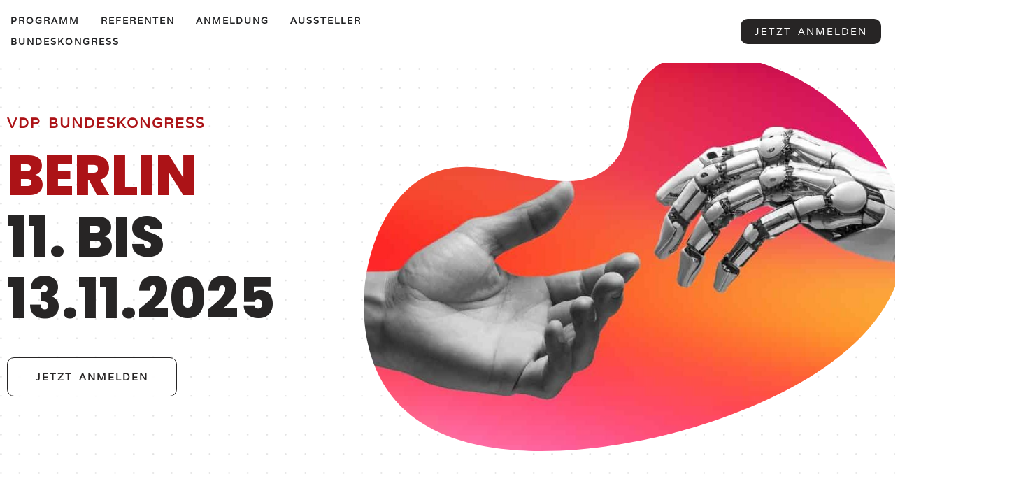

--- FILE ---
content_type: text/html; charset=UTF-8
request_url: https://buko.privatschulen.de/
body_size: 35007
content:
<!doctype html>
<html lang="de" prefix="og: https://ogp.me/ns#">
<head>
	<meta charset="UTF-8">
	<meta name="viewport" content="width=device-width, initial-scale=1">
	<link rel="profile" href="https://gmpg.org/xfn/11">
		<style>img:is([sizes="auto" i], [sizes^="auto," i]) { contain-intrinsic-size: 3000px 1500px }</style>
	
<!-- Suchmaschinen-Optimierung durch Rank Math PRO - https://rankmath.com/ -->
<title>Home - VDP Bundeskongress</title>
<meta name="description" content="Führung der Teilnehmenden über die Bildungsmesse"/>
<meta name="robots" content="index, follow, max-snippet:-1, max-video-preview:-1, max-image-preview:large"/>
<link rel="canonical" href="https://buko.privatschulen.de/" />
<meta property="og:locale" content="de_DE" />
<meta property="og:type" content="website" />
<meta property="og:title" content="Home - VDP Bundeskongress" />
<meta property="og:description" content="Führung der Teilnehmenden über die Bildungsmesse" />
<meta property="og:url" content="https://buko.privatschulen.de/" />
<meta property="og:site_name" content="VDP Bundeskongress" />
<meta property="og:updated_time" content="2025-11-28T13:16:55+01:00" />
<meta property="article:published_time" content="2023-06-26T12:21:32+02:00" />
<meta property="article:modified_time" content="2025-11-28T13:16:55+01:00" />
<meta name="twitter:card" content="summary_large_image" />
<meta name="twitter:title" content="Home - VDP Bundeskongress" />
<meta name="twitter:description" content="Führung der Teilnehmenden über die Bildungsmesse" />
<meta name="twitter:label1" content="Verfasst von" />
<meta name="twitter:data1" content="cud_admin" />
<meta name="twitter:label2" content="Lesedauer" />
<meta name="twitter:data2" content="3 Minuten" />
<script type="application/ld+json" class="rank-math-schema">{"@context":"https://schema.org","@graph":[{"@type":["Person","Organization"],"@id":"https://buko.privatschulen.de/#person","name":"cud_admin"},{"@type":"WebSite","@id":"https://buko.privatschulen.de/#website","url":"https://buko.privatschulen.de","name":"VDP Bundeskongress","publisher":{"@id":"https://buko.privatschulen.de/#person"},"inLanguage":"de","potentialAction":{"@type":"SearchAction","target":"https://buko.privatschulen.de/?s={search_term_string}","query-input":"required name=search_term_string"}},{"@type":"ImageObject","@id":"https://buko.privatschulen.de/wp-content/uploads/BuKo-Website-Header-e1749112942626.jpg","url":"https://buko.privatschulen.de/wp-content/uploads/BuKo-Website-Header-e1749112942626.jpg","width":"200","height":"200","inLanguage":"de"},{"@type":"WebPage","@id":"https://buko.privatschulen.de/#webpage","url":"https://buko.privatschulen.de/","name":"Home - VDP Bundeskongress","datePublished":"2023-06-26T12:21:32+02:00","dateModified":"2025-11-28T13:16:55+01:00","about":{"@id":"https://buko.privatschulen.de/#person"},"isPartOf":{"@id":"https://buko.privatschulen.de/#website"},"primaryImageOfPage":{"@id":"https://buko.privatschulen.de/wp-content/uploads/BuKo-Website-Header-e1749112942626.jpg"},"inLanguage":"de"},{"@type":"Person","@id":"https://buko.privatschulen.de/author/cud_admin/","name":"cud_admin","url":"https://buko.privatschulen.de/author/cud_admin/","image":{"@type":"ImageObject","@id":"https://secure.gravatar.com/avatar/a076cd9d7f21484889d6c6603719fb2c7c96e11ec21b3cfaf877b1c7f3a5d3d8?s=96&amp;d=mm&amp;r=g","url":"https://secure.gravatar.com/avatar/a076cd9d7f21484889d6c6603719fb2c7c96e11ec21b3cfaf877b1c7f3a5d3d8?s=96&amp;d=mm&amp;r=g","caption":"cud_admin","inLanguage":"de"},"sameAs":["https://buko.privatschulen.de"]},{"@type":"Article","headline":"Home - VDP Bundeskongress","datePublished":"2023-06-26T12:21:32+02:00","dateModified":"2025-11-28T13:16:55+01:00","author":{"@id":"https://buko.privatschulen.de/author/cud_admin/","name":"cud_admin"},"publisher":{"@id":"https://buko.privatschulen.de/#person"},"description":"Fu\u0308hrung der Teilnehmenden u\u0308ber die Bildungsmesse","name":"Home - VDP Bundeskongress","@id":"https://buko.privatschulen.de/#richSnippet","isPartOf":{"@id":"https://buko.privatschulen.de/#webpage"},"image":{"@id":"https://buko.privatschulen.de/wp-content/uploads/BuKo-Website-Header-e1749112942626.jpg"},"inLanguage":"de","mainEntityOfPage":{"@id":"https://buko.privatschulen.de/#webpage"}}]}</script>
<!-- /Rank Math WordPress SEO Plugin -->

<link rel="alternate" type="application/rss+xml" title="VDP Bundeskongress &raquo; Feed" href="https://buko.privatschulen.de/feed/" />
<link rel="alternate" type="application/rss+xml" title="VDP Bundeskongress &raquo; Kommentar-Feed" href="https://buko.privatschulen.de/comments/feed/" />
<script>
window._wpemojiSettings = {"baseUrl":"https:\/\/s.w.org\/images\/core\/emoji\/16.0.1\/72x72\/","ext":".png","svgUrl":"https:\/\/s.w.org\/images\/core\/emoji\/16.0.1\/svg\/","svgExt":".svg","source":{"concatemoji":"https:\/\/buko.privatschulen.de\/wp-includes\/js\/wp-emoji-release.min.js?ver=6.8.3"}};
/*! This file is auto-generated */
!function(s,n){var o,i,e;function c(e){try{var t={supportTests:e,timestamp:(new Date).valueOf()};sessionStorage.setItem(o,JSON.stringify(t))}catch(e){}}function p(e,t,n){e.clearRect(0,0,e.canvas.width,e.canvas.height),e.fillText(t,0,0);var t=new Uint32Array(e.getImageData(0,0,e.canvas.width,e.canvas.height).data),a=(e.clearRect(0,0,e.canvas.width,e.canvas.height),e.fillText(n,0,0),new Uint32Array(e.getImageData(0,0,e.canvas.width,e.canvas.height).data));return t.every(function(e,t){return e===a[t]})}function u(e,t){e.clearRect(0,0,e.canvas.width,e.canvas.height),e.fillText(t,0,0);for(var n=e.getImageData(16,16,1,1),a=0;a<n.data.length;a++)if(0!==n.data[a])return!1;return!0}function f(e,t,n,a){switch(t){case"flag":return n(e,"\ud83c\udff3\ufe0f\u200d\u26a7\ufe0f","\ud83c\udff3\ufe0f\u200b\u26a7\ufe0f")?!1:!n(e,"\ud83c\udde8\ud83c\uddf6","\ud83c\udde8\u200b\ud83c\uddf6")&&!n(e,"\ud83c\udff4\udb40\udc67\udb40\udc62\udb40\udc65\udb40\udc6e\udb40\udc67\udb40\udc7f","\ud83c\udff4\u200b\udb40\udc67\u200b\udb40\udc62\u200b\udb40\udc65\u200b\udb40\udc6e\u200b\udb40\udc67\u200b\udb40\udc7f");case"emoji":return!a(e,"\ud83e\udedf")}return!1}function g(e,t,n,a){var r="undefined"!=typeof WorkerGlobalScope&&self instanceof WorkerGlobalScope?new OffscreenCanvas(300,150):s.createElement("canvas"),o=r.getContext("2d",{willReadFrequently:!0}),i=(o.textBaseline="top",o.font="600 32px Arial",{});return e.forEach(function(e){i[e]=t(o,e,n,a)}),i}function t(e){var t=s.createElement("script");t.src=e,t.defer=!0,s.head.appendChild(t)}"undefined"!=typeof Promise&&(o="wpEmojiSettingsSupports",i=["flag","emoji"],n.supports={everything:!0,everythingExceptFlag:!0},e=new Promise(function(e){s.addEventListener("DOMContentLoaded",e,{once:!0})}),new Promise(function(t){var n=function(){try{var e=JSON.parse(sessionStorage.getItem(o));if("object"==typeof e&&"number"==typeof e.timestamp&&(new Date).valueOf()<e.timestamp+604800&&"object"==typeof e.supportTests)return e.supportTests}catch(e){}return null}();if(!n){if("undefined"!=typeof Worker&&"undefined"!=typeof OffscreenCanvas&&"undefined"!=typeof URL&&URL.createObjectURL&&"undefined"!=typeof Blob)try{var e="postMessage("+g.toString()+"("+[JSON.stringify(i),f.toString(),p.toString(),u.toString()].join(",")+"));",a=new Blob([e],{type:"text/javascript"}),r=new Worker(URL.createObjectURL(a),{name:"wpTestEmojiSupports"});return void(r.onmessage=function(e){c(n=e.data),r.terminate(),t(n)})}catch(e){}c(n=g(i,f,p,u))}t(n)}).then(function(e){for(var t in e)n.supports[t]=e[t],n.supports.everything=n.supports.everything&&n.supports[t],"flag"!==t&&(n.supports.everythingExceptFlag=n.supports.everythingExceptFlag&&n.supports[t]);n.supports.everythingExceptFlag=n.supports.everythingExceptFlag&&!n.supports.flag,n.DOMReady=!1,n.readyCallback=function(){n.DOMReady=!0}}).then(function(){return e}).then(function(){var e;n.supports.everything||(n.readyCallback(),(e=n.source||{}).concatemoji?t(e.concatemoji):e.wpemoji&&e.twemoji&&(t(e.twemoji),t(e.wpemoji)))}))}((window,document),window._wpemojiSettings);
</script>
<style id='wp-emoji-styles-inline-css'>

	img.wp-smiley, img.emoji {
		display: inline !important;
		border: none !important;
		box-shadow: none !important;
		height: 1em !important;
		width: 1em !important;
		margin: 0 0.07em !important;
		vertical-align: -0.1em !important;
		background: none !important;
		padding: 0 !important;
	}
</style>
<link rel='stylesheet' id='jet-engine-frontend-css' href='https://buko.privatschulen.de/wp-content/plugins/jet-engine/assets/css/frontend.css?ver=3.7.5' media='all' />
<style id='global-styles-inline-css'>
:root{--wp--preset--aspect-ratio--square: 1;--wp--preset--aspect-ratio--4-3: 4/3;--wp--preset--aspect-ratio--3-4: 3/4;--wp--preset--aspect-ratio--3-2: 3/2;--wp--preset--aspect-ratio--2-3: 2/3;--wp--preset--aspect-ratio--16-9: 16/9;--wp--preset--aspect-ratio--9-16: 9/16;--wp--preset--color--black: #000000;--wp--preset--color--cyan-bluish-gray: #abb8c3;--wp--preset--color--white: #ffffff;--wp--preset--color--pale-pink: #f78da7;--wp--preset--color--vivid-red: #cf2e2e;--wp--preset--color--luminous-vivid-orange: #ff6900;--wp--preset--color--luminous-vivid-amber: #fcb900;--wp--preset--color--light-green-cyan: #7bdcb5;--wp--preset--color--vivid-green-cyan: #00d084;--wp--preset--color--pale-cyan-blue: #8ed1fc;--wp--preset--color--vivid-cyan-blue: #0693e3;--wp--preset--color--vivid-purple: #9b51e0;--wp--preset--gradient--vivid-cyan-blue-to-vivid-purple: linear-gradient(135deg,rgba(6,147,227,1) 0%,rgb(155,81,224) 100%);--wp--preset--gradient--light-green-cyan-to-vivid-green-cyan: linear-gradient(135deg,rgb(122,220,180) 0%,rgb(0,208,130) 100%);--wp--preset--gradient--luminous-vivid-amber-to-luminous-vivid-orange: linear-gradient(135deg,rgba(252,185,0,1) 0%,rgba(255,105,0,1) 100%);--wp--preset--gradient--luminous-vivid-orange-to-vivid-red: linear-gradient(135deg,rgba(255,105,0,1) 0%,rgb(207,46,46) 100%);--wp--preset--gradient--very-light-gray-to-cyan-bluish-gray: linear-gradient(135deg,rgb(238,238,238) 0%,rgb(169,184,195) 100%);--wp--preset--gradient--cool-to-warm-spectrum: linear-gradient(135deg,rgb(74,234,220) 0%,rgb(151,120,209) 20%,rgb(207,42,186) 40%,rgb(238,44,130) 60%,rgb(251,105,98) 80%,rgb(254,248,76) 100%);--wp--preset--gradient--blush-light-purple: linear-gradient(135deg,rgb(255,206,236) 0%,rgb(152,150,240) 100%);--wp--preset--gradient--blush-bordeaux: linear-gradient(135deg,rgb(254,205,165) 0%,rgb(254,45,45) 50%,rgb(107,0,62) 100%);--wp--preset--gradient--luminous-dusk: linear-gradient(135deg,rgb(255,203,112) 0%,rgb(199,81,192) 50%,rgb(65,88,208) 100%);--wp--preset--gradient--pale-ocean: linear-gradient(135deg,rgb(255,245,203) 0%,rgb(182,227,212) 50%,rgb(51,167,181) 100%);--wp--preset--gradient--electric-grass: linear-gradient(135deg,rgb(202,248,128) 0%,rgb(113,206,126) 100%);--wp--preset--gradient--midnight: linear-gradient(135deg,rgb(2,3,129) 0%,rgb(40,116,252) 100%);--wp--preset--font-size--small: 13px;--wp--preset--font-size--medium: 20px;--wp--preset--font-size--large: 36px;--wp--preset--font-size--x-large: 42px;--wp--preset--spacing--20: 0.44rem;--wp--preset--spacing--30: 0.67rem;--wp--preset--spacing--40: 1rem;--wp--preset--spacing--50: 1.5rem;--wp--preset--spacing--60: 2.25rem;--wp--preset--spacing--70: 3.38rem;--wp--preset--spacing--80: 5.06rem;--wp--preset--shadow--natural: 6px 6px 9px rgba(0, 0, 0, 0.2);--wp--preset--shadow--deep: 12px 12px 50px rgba(0, 0, 0, 0.4);--wp--preset--shadow--sharp: 6px 6px 0px rgba(0, 0, 0, 0.2);--wp--preset--shadow--outlined: 6px 6px 0px -3px rgba(255, 255, 255, 1), 6px 6px rgba(0, 0, 0, 1);--wp--preset--shadow--crisp: 6px 6px 0px rgba(0, 0, 0, 1);}:root { --wp--style--global--content-size: 800px;--wp--style--global--wide-size: 1200px; }:where(body) { margin: 0; }.wp-site-blocks > .alignleft { float: left; margin-right: 2em; }.wp-site-blocks > .alignright { float: right; margin-left: 2em; }.wp-site-blocks > .aligncenter { justify-content: center; margin-left: auto; margin-right: auto; }:where(.wp-site-blocks) > * { margin-block-start: 24px; margin-block-end: 0; }:where(.wp-site-blocks) > :first-child { margin-block-start: 0; }:where(.wp-site-blocks) > :last-child { margin-block-end: 0; }:root { --wp--style--block-gap: 24px; }:root :where(.is-layout-flow) > :first-child{margin-block-start: 0;}:root :where(.is-layout-flow) > :last-child{margin-block-end: 0;}:root :where(.is-layout-flow) > *{margin-block-start: 24px;margin-block-end: 0;}:root :where(.is-layout-constrained) > :first-child{margin-block-start: 0;}:root :where(.is-layout-constrained) > :last-child{margin-block-end: 0;}:root :where(.is-layout-constrained) > *{margin-block-start: 24px;margin-block-end: 0;}:root :where(.is-layout-flex){gap: 24px;}:root :where(.is-layout-grid){gap: 24px;}.is-layout-flow > .alignleft{float: left;margin-inline-start: 0;margin-inline-end: 2em;}.is-layout-flow > .alignright{float: right;margin-inline-start: 2em;margin-inline-end: 0;}.is-layout-flow > .aligncenter{margin-left: auto !important;margin-right: auto !important;}.is-layout-constrained > .alignleft{float: left;margin-inline-start: 0;margin-inline-end: 2em;}.is-layout-constrained > .alignright{float: right;margin-inline-start: 2em;margin-inline-end: 0;}.is-layout-constrained > .aligncenter{margin-left: auto !important;margin-right: auto !important;}.is-layout-constrained > :where(:not(.alignleft):not(.alignright):not(.alignfull)){max-width: var(--wp--style--global--content-size);margin-left: auto !important;margin-right: auto !important;}.is-layout-constrained > .alignwide{max-width: var(--wp--style--global--wide-size);}body .is-layout-flex{display: flex;}.is-layout-flex{flex-wrap: wrap;align-items: center;}.is-layout-flex > :is(*, div){margin: 0;}body .is-layout-grid{display: grid;}.is-layout-grid > :is(*, div){margin: 0;}body{padding-top: 0px;padding-right: 0px;padding-bottom: 0px;padding-left: 0px;}a:where(:not(.wp-element-button)){text-decoration: underline;}:root :where(.wp-element-button, .wp-block-button__link){background-color: #32373c;border-width: 0;color: #fff;font-family: inherit;font-size: inherit;line-height: inherit;padding: calc(0.667em + 2px) calc(1.333em + 2px);text-decoration: none;}.has-black-color{color: var(--wp--preset--color--black) !important;}.has-cyan-bluish-gray-color{color: var(--wp--preset--color--cyan-bluish-gray) !important;}.has-white-color{color: var(--wp--preset--color--white) !important;}.has-pale-pink-color{color: var(--wp--preset--color--pale-pink) !important;}.has-vivid-red-color{color: var(--wp--preset--color--vivid-red) !important;}.has-luminous-vivid-orange-color{color: var(--wp--preset--color--luminous-vivid-orange) !important;}.has-luminous-vivid-amber-color{color: var(--wp--preset--color--luminous-vivid-amber) !important;}.has-light-green-cyan-color{color: var(--wp--preset--color--light-green-cyan) !important;}.has-vivid-green-cyan-color{color: var(--wp--preset--color--vivid-green-cyan) !important;}.has-pale-cyan-blue-color{color: var(--wp--preset--color--pale-cyan-blue) !important;}.has-vivid-cyan-blue-color{color: var(--wp--preset--color--vivid-cyan-blue) !important;}.has-vivid-purple-color{color: var(--wp--preset--color--vivid-purple) !important;}.has-black-background-color{background-color: var(--wp--preset--color--black) !important;}.has-cyan-bluish-gray-background-color{background-color: var(--wp--preset--color--cyan-bluish-gray) !important;}.has-white-background-color{background-color: var(--wp--preset--color--white) !important;}.has-pale-pink-background-color{background-color: var(--wp--preset--color--pale-pink) !important;}.has-vivid-red-background-color{background-color: var(--wp--preset--color--vivid-red) !important;}.has-luminous-vivid-orange-background-color{background-color: var(--wp--preset--color--luminous-vivid-orange) !important;}.has-luminous-vivid-amber-background-color{background-color: var(--wp--preset--color--luminous-vivid-amber) !important;}.has-light-green-cyan-background-color{background-color: var(--wp--preset--color--light-green-cyan) !important;}.has-vivid-green-cyan-background-color{background-color: var(--wp--preset--color--vivid-green-cyan) !important;}.has-pale-cyan-blue-background-color{background-color: var(--wp--preset--color--pale-cyan-blue) !important;}.has-vivid-cyan-blue-background-color{background-color: var(--wp--preset--color--vivid-cyan-blue) !important;}.has-vivid-purple-background-color{background-color: var(--wp--preset--color--vivid-purple) !important;}.has-black-border-color{border-color: var(--wp--preset--color--black) !important;}.has-cyan-bluish-gray-border-color{border-color: var(--wp--preset--color--cyan-bluish-gray) !important;}.has-white-border-color{border-color: var(--wp--preset--color--white) !important;}.has-pale-pink-border-color{border-color: var(--wp--preset--color--pale-pink) !important;}.has-vivid-red-border-color{border-color: var(--wp--preset--color--vivid-red) !important;}.has-luminous-vivid-orange-border-color{border-color: var(--wp--preset--color--luminous-vivid-orange) !important;}.has-luminous-vivid-amber-border-color{border-color: var(--wp--preset--color--luminous-vivid-amber) !important;}.has-light-green-cyan-border-color{border-color: var(--wp--preset--color--light-green-cyan) !important;}.has-vivid-green-cyan-border-color{border-color: var(--wp--preset--color--vivid-green-cyan) !important;}.has-pale-cyan-blue-border-color{border-color: var(--wp--preset--color--pale-cyan-blue) !important;}.has-vivid-cyan-blue-border-color{border-color: var(--wp--preset--color--vivid-cyan-blue) !important;}.has-vivid-purple-border-color{border-color: var(--wp--preset--color--vivid-purple) !important;}.has-vivid-cyan-blue-to-vivid-purple-gradient-background{background: var(--wp--preset--gradient--vivid-cyan-blue-to-vivid-purple) !important;}.has-light-green-cyan-to-vivid-green-cyan-gradient-background{background: var(--wp--preset--gradient--light-green-cyan-to-vivid-green-cyan) !important;}.has-luminous-vivid-amber-to-luminous-vivid-orange-gradient-background{background: var(--wp--preset--gradient--luminous-vivid-amber-to-luminous-vivid-orange) !important;}.has-luminous-vivid-orange-to-vivid-red-gradient-background{background: var(--wp--preset--gradient--luminous-vivid-orange-to-vivid-red) !important;}.has-very-light-gray-to-cyan-bluish-gray-gradient-background{background: var(--wp--preset--gradient--very-light-gray-to-cyan-bluish-gray) !important;}.has-cool-to-warm-spectrum-gradient-background{background: var(--wp--preset--gradient--cool-to-warm-spectrum) !important;}.has-blush-light-purple-gradient-background{background: var(--wp--preset--gradient--blush-light-purple) !important;}.has-blush-bordeaux-gradient-background{background: var(--wp--preset--gradient--blush-bordeaux) !important;}.has-luminous-dusk-gradient-background{background: var(--wp--preset--gradient--luminous-dusk) !important;}.has-pale-ocean-gradient-background{background: var(--wp--preset--gradient--pale-ocean) !important;}.has-electric-grass-gradient-background{background: var(--wp--preset--gradient--electric-grass) !important;}.has-midnight-gradient-background{background: var(--wp--preset--gradient--midnight) !important;}.has-small-font-size{font-size: var(--wp--preset--font-size--small) !important;}.has-medium-font-size{font-size: var(--wp--preset--font-size--medium) !important;}.has-large-font-size{font-size: var(--wp--preset--font-size--large) !important;}.has-x-large-font-size{font-size: var(--wp--preset--font-size--x-large) !important;}
:root :where(.wp-block-pullquote){font-size: 1.5em;line-height: 1.6;}
</style>
<link rel='stylesheet' id='niche-frame-css' href='https://buko.privatschulen.de/wp-content/plugins/events-addon-for-elementor/assets/css/niche-frame.css?ver=1.0' media='all' />
<link rel='stylesheet' id='font-awesome-css' href='https://buko.privatschulen.de/wp-content/plugins/elementor/assets/lib/font-awesome/css/font-awesome.min.css?ver=4.7.0' media='all' />
<link rel='stylesheet' id='animate-css' href='https://buko.privatschulen.de/wp-content/plugins/events-addon-for-elementor/assets/css/animate.min.css?ver=3.7.2' media='all' />
<link rel='stylesheet' id='themify-icons-css' href='https://buko.privatschulen.de/wp-content/plugins/events-addon-for-elementor/assets/css/themify-icons.min.css?ver=1.0.0' media='all' />
<link rel='stylesheet' id='linea-css' href='https://buko.privatschulen.de/wp-content/plugins/events-addon-for-elementor/assets/css/linea.min.css?ver=1.0.0' media='all' />
<link rel='stylesheet' id='magnific-popup-css' href='https://buko.privatschulen.de/wp-content/plugins/events-addon-for-elementor/assets/css/magnific-popup.min.css?ver=1.0' media='all' />
<link rel='stylesheet' id='owl-carousel-css' href='https://buko.privatschulen.de/wp-content/plugins/events-addon-for-elementor/assets/css/owl.carousel.min.css?ver=2.3.4' media='all' />
<link rel='stylesheet' id='juxtapose-css' href='https://buko.privatschulen.de/wp-content/plugins/events-addon-for-elementor/assets/css/juxtapose.css?ver=1.0' media='all' />
<link rel='stylesheet' id='naevents-styles-css' href='https://buko.privatschulen.de/wp-content/plugins/events-addon-for-elementor/assets/css/styles.css?ver=1.8.2' media='all' />
<link rel='stylesheet' id='naevents-responsive-css' href='https://buko.privatschulen.de/wp-content/plugins/events-addon-for-elementor/assets/css/responsive.css?ver=1.8.2' media='all' />
<link rel='stylesheet' id='cmplz-general-css' href='https://buko.privatschulen.de/wp-content/plugins/complianz-gdpr/assets/css/cookieblocker.min.css?ver=1757068053' media='all' />
<link rel='stylesheet' id='hello-elementor-css' href='https://buko.privatschulen.de/wp-content/themes/hello-elementor/assets/css/reset.css?ver=3.4.4' media='all' />
<link rel='stylesheet' id='hello-elementor-theme-style-css' href='https://buko.privatschulen.de/wp-content/themes/hello-elementor/assets/css/theme.css?ver=3.4.4' media='all' />
<link rel='stylesheet' id='hello-elementor-header-footer-css' href='https://buko.privatschulen.de/wp-content/themes/hello-elementor/assets/css/header-footer.css?ver=3.4.4' media='all' />
<link rel='stylesheet' id='elementor-frontend-css' href='https://buko.privatschulen.de/wp-content/plugins/elementor/assets/css/frontend.min.css?ver=3.31.3' media='all' />
<link rel='stylesheet' id='elementor-post-10-css' href='https://buko.privatschulen.de/wp-content/uploads/elementor/css/post-10.css?ver=1768478068' media='all' />
<link rel='stylesheet' id='jet-fb-option-field-select-css' href='https://buko.privatschulen.de/wp-content/plugins/jetformbuilder/modules/option-field/assets/build/select.css?ver=0edd78a6f12e2b918b82' media='all' />
<link rel='stylesheet' id='jet-fb-option-field-checkbox-css' href='https://buko.privatschulen.de/wp-content/plugins/jetformbuilder/modules/option-field/assets/build/checkbox.css?ver=f54eb583054648e8615b' media='all' />
<link rel='stylesheet' id='jet-fb-option-field-radio-css' href='https://buko.privatschulen.de/wp-content/plugins/jetformbuilder/modules/option-field/assets/build/radio.css?ver=7c6d0d4d7df91e6bd6a4' media='all' />
<link rel='stylesheet' id='jet-fb-advanced-choices-css' href='https://buko.privatschulen.de/wp-content/plugins/jetformbuilder/modules/advanced-choices/assets/build/main.css?ver=ca05550a7cac3b9b55a3' media='all' />
<link rel='stylesheet' id='jet-fb-wysiwyg-css' href='https://buko.privatschulen.de/wp-content/plugins/jetformbuilder/modules/wysiwyg/assets/build/wysiwyg.css?ver=5a4d16fb6d7a94700261' media='all' />
<link rel='stylesheet' id='jet-fb-switcher-css' href='https://buko.privatschulen.de/wp-content/plugins/jetformbuilder/modules/switcher/assets/build/switcher.css?ver=06c887a8b9195e5a119d' media='all' />
<link rel='stylesheet' id='e-sticky-css' href='https://buko.privatschulen.de/wp-content/plugins/elementor-pro/assets/css/modules/sticky.min.css?ver=3.31.2' media='all' />
<link rel='stylesheet' id='widget-image-css' href='https://buko.privatschulen.de/wp-content/plugins/elementor/assets/css/widget-image.min.css?ver=3.31.3' media='all' />
<link rel='stylesheet' id='widget-icon-list-css' href='https://buko.privatschulen.de/wp-content/plugins/elementor/assets/css/widget-icon-list.min.css?ver=3.31.3' media='all' />
<link rel='stylesheet' id='widget-spacer-css' href='https://buko.privatschulen.de/wp-content/plugins/elementor/assets/css/widget-spacer.min.css?ver=3.31.3' media='all' />
<link rel='stylesheet' id='e-animation-fadeIn-css' href='https://buko.privatschulen.de/wp-content/plugins/elementor/assets/lib/animations/styles/fadeIn.min.css?ver=3.31.3' media='all' />
<link rel='stylesheet' id='widget-heading-css' href='https://buko.privatschulen.de/wp-content/plugins/elementor/assets/css/widget-heading.min.css?ver=3.31.3' media='all' />
<link rel='stylesheet' id='e-popup-css' href='https://buko.privatschulen.de/wp-content/plugins/elementor-pro/assets/css/conditionals/popup.min.css?ver=3.31.2' media='all' />
<link rel='stylesheet' id='elementor-icons-css' href='https://buko.privatschulen.de/wp-content/plugins/elementor/assets/lib/eicons/css/elementor-icons.min.css?ver=5.43.0' media='all' />
<link rel='stylesheet' id='jet-tabs-frontend-css' href='https://buko.privatschulen.de/wp-content/plugins/jet-tabs/assets/css/jet-tabs-frontend.css?ver=2.2.10' media='all' />
<link rel='stylesheet' id='e-animation-shrink-css' href='https://buko.privatschulen.de/wp-content/plugins/elementor/assets/lib/animations/styles/e-animation-shrink.min.css?ver=3.31.3' media='all' />
<link rel='stylesheet' id='e-animation-fadeInUp-css' href='https://buko.privatschulen.de/wp-content/plugins/elementor/assets/lib/animations/styles/fadeInUp.min.css?ver=3.31.3' media='all' />
<link rel='stylesheet' id='widget-image-box-css' href='https://buko.privatschulen.de/wp-content/plugins/elementor/assets/css/widget-image-box.min.css?ver=3.31.3' media='all' />
<link rel='stylesheet' id='widget-form-css' href='https://buko.privatschulen.de/wp-content/plugins/elementor-pro/assets/css/widget-form.min.css?ver=3.31.2' media='all' />
<link rel='stylesheet' id='elementor-post-17-css' href='https://buko.privatschulen.de/wp-content/uploads/elementor/css/post-17.css?ver=1768478069' media='all' />
<link rel='stylesheet' id='elementor-post-997-css' href='https://buko.privatschulen.de/wp-content/uploads/elementor/css/post-997.css?ver=1768478069' media='all' />
<link rel='stylesheet' id='elementor-post-348-css' href='https://buko.privatschulen.de/wp-content/uploads/elementor/css/post-348.css?ver=1768478069' media='all' />
<link rel='stylesheet' id='elementor-post-86-css' href='https://buko.privatschulen.de/wp-content/uploads/elementor/css/post-86.css?ver=1768478069' media='all' />
<link rel='stylesheet' id='elementor-post-254-css' href='https://buko.privatschulen.de/wp-content/uploads/elementor/css/post-254.css?ver=1768478069' media='all' />
<link rel='stylesheet' id='elementor-post-377-css' href='https://buko.privatschulen.de/wp-content/uploads/elementor/css/post-377.css?ver=1768478069' media='all' />
<link rel='stylesheet' id='hello-elementor-child-style-css' href='https://buko.privatschulen.de/wp-content/themes/CuD-Communication/style.css?ver=1.0.0' media='all' />
<link rel='stylesheet' id='ekit-widget-styles-css' href='https://buko.privatschulen.de/wp-content/plugins/elementskit-lite/widgets/init/assets/css/widget-styles.css?ver=3.7.2' media='all' />
<link rel='stylesheet' id='ekit-responsive-css' href='https://buko.privatschulen.de/wp-content/plugins/elementskit-lite/widgets/init/assets/css/responsive.css?ver=3.7.2' media='all' />
<link rel='stylesheet' id='elementor-gf-local-varela-css' href='https://buko.privatschulen.de/wp-content/uploads/elementor/google-fonts/css/varela.css?ver=1748937773' media='all' />
<link rel='stylesheet' id='elementor-gf-local-poppins-css' href='https://buko.privatschulen.de/wp-content/uploads/elementor/google-fonts/css/poppins.css?ver=1748937776' media='all' />
<link rel='stylesheet' id='elementor-gf-local-roboto-css' href='https://buko.privatschulen.de/wp-content/uploads/elementor/google-fonts/css/roboto.css?ver=1748937798' media='all' />
<link rel='stylesheet' id='elementor-icons-shared-0-css' href='https://buko.privatschulen.de/wp-content/plugins/elementor/assets/lib/font-awesome/css/fontawesome.min.css?ver=5.15.3' media='all' />
<link rel='stylesheet' id='elementor-icons-fa-solid-css' href='https://buko.privatschulen.de/wp-content/plugins/elementor/assets/lib/font-awesome/css/solid.min.css?ver=5.15.3' media='all' />
<link rel='stylesheet' id='elementor-icons-ekiticons-css' href='https://buko.privatschulen.de/wp-content/plugins/elementskit-lite/modules/elementskit-icon-pack/assets/css/ekiticons.css?ver=3.7.2' media='all' />
<script src="https://buko.privatschulen.de/wp-includes/js/jquery/jquery.min.js?ver=3.7.1" id="jquery-core-js"></script>
<script src="https://buko.privatschulen.de/wp-includes/js/jquery/jquery-migrate.min.js?ver=3.4.1" id="jquery-migrate-js"></script>
<link rel="https://api.w.org/" href="https://buko.privatschulen.de/wp-json/" /><link rel="alternate" title="JSON" type="application/json" href="https://buko.privatschulen.de/wp-json/wp/v2/pages/17" /><link rel="EditURI" type="application/rsd+xml" title="RSD" href="https://buko.privatschulen.de/xmlrpc.php?rsd" />
<meta name="generator" content="WordPress 6.8.3" />
<link rel='shortlink' href='https://buko.privatschulen.de/' />
<link rel="alternate" title="oEmbed (JSON)" type="application/json+oembed" href="https://buko.privatschulen.de/wp-json/oembed/1.0/embed?url=https%3A%2F%2Fbuko.privatschulen.de%2F" />
<link rel="alternate" title="oEmbed (XML)" type="text/xml+oembed" href="https://buko.privatschulen.de/wp-json/oembed/1.0/embed?url=https%3A%2F%2Fbuko.privatschulen.de%2F&#038;format=xml" />
<meta name="generator" content="Elementor 3.31.3; features: additional_custom_breakpoints, e_element_cache; settings: css_print_method-external, google_font-enabled, font_display-swap">
			<style>
				.e-con.e-parent:nth-of-type(n+4):not(.e-lazyloaded):not(.e-no-lazyload),
				.e-con.e-parent:nth-of-type(n+4):not(.e-lazyloaded):not(.e-no-lazyload) * {
					background-image: none !important;
				}
				@media screen and (max-height: 1024px) {
					.e-con.e-parent:nth-of-type(n+3):not(.e-lazyloaded):not(.e-no-lazyload),
					.e-con.e-parent:nth-of-type(n+3):not(.e-lazyloaded):not(.e-no-lazyload) * {
						background-image: none !important;
					}
				}
				@media screen and (max-height: 640px) {
					.e-con.e-parent:nth-of-type(n+2):not(.e-lazyloaded):not(.e-no-lazyload),
					.e-con.e-parent:nth-of-type(n+2):not(.e-lazyloaded):not(.e-no-lazyload) * {
						background-image: none !important;
					}
				}
			</style>
			<link rel="icon" href="https://buko.privatschulen.de/wp-content/uploads/favicon-1-150x150.png" sizes="32x32" />
<link rel="icon" href="https://buko.privatschulen.de/wp-content/uploads/favicon-1.png" sizes="192x192" />
<link rel="apple-touch-icon" href="https://buko.privatschulen.de/wp-content/uploads/favicon-1.png" />
<meta name="msapplication-TileImage" content="https://buko.privatschulen.de/wp-content/uploads/favicon-1.png" />
</head>
<body data-cmplz=1 class="home wp-singular page-template-default page page-id-17 wp-embed-responsive wp-theme-hello-elementor wp-child-theme-CuD-Communication hello-elementor-default elementor-default elementor-kit-10 elementor-page elementor-page-17">


<a class="skip-link screen-reader-text" href="#content">Zum Inhalt springen</a>

		<header data-elementor-type="header" data-elementor-id="86" class="elementor elementor-86 elementor-location-header" data-elementor-post-type="elementor_library">
					<section class="elementor-section elementor-top-section elementor-element elementor-element-7136def2 elementor-section-items-stretch elementor-section-height-min-height elementor-section-full_width elementor-section-height-default" data-id="7136def2" data-element_type="section" data-settings="{&quot;background_background&quot;:&quot;classic&quot;,&quot;sticky&quot;:&quot;top&quot;,&quot;sticky_on&quot;:[&quot;desktop&quot;,&quot;tablet&quot;,&quot;mobile&quot;],&quot;sticky_offset&quot;:0,&quot;sticky_effects_offset&quot;:0,&quot;sticky_anchor_link_offset&quot;:0}">
						<div class="elementor-container elementor-column-gap-no">
					<div class="elementor-column elementor-col-100 elementor-top-column elementor-element elementor-element-3c6118f9" data-id="3c6118f9" data-element_type="column">
			<div class="elementor-widget-wrap elementor-element-populated">
						<section class="elementor-section elementor-inner-section elementor-element elementor-element-3f985f87 elementor-section-full_width elementor-section-height-default elementor-section-height-default" data-id="3f985f87" data-element_type="section">
						<div class="elementor-container elementor-column-gap-no">
					<div class="elementor-column elementor-col-50 elementor-inner-column elementor-element elementor-element-1b0b2dd2" data-id="1b0b2dd2" data-element_type="column">
			<div class="elementor-widget-wrap elementor-element-populated">
						<div class="elementor-element elementor-element-1033e46e elementor-widget__width-initial elementor-widget elementor-widget-ekit-nav-menu" data-id="1033e46e" data-element_type="widget" data-widget_type="ekit-nav-menu.default">
				<div class="elementor-widget-container">
							<nav class="ekit-wid-con ekit_menu_responsive_tablet" 
			data-hamburger-icon="icon icon-burger-menu" 
			data-hamburger-icon-type="icon" 
			data-responsive-breakpoint="1024">
			            <button class="elementskit-menu-hamburger elementskit-menu-toggler"  type="button" aria-label="hamburger-icon">
                <i aria-hidden="true" class="ekit-menu-icon icon icon-burger-menu"></i>            </button>
            <div id="ekit-megamenu-hauptnavi" class="elementskit-menu-container elementskit-menu-offcanvas-elements elementskit-navbar-nav-default ekit-nav-menu-one-page-yes ekit-nav-dropdown-hover"><ul id="menu-hauptnavi" class="elementskit-navbar-nav elementskit-menu-po-left submenu-click-on-icon"><li id="menu-item-193" class="menu-item menu-item-type-custom menu-item-object-custom current-menu-item current_page_item menu-item-193 nav-item elementskit-mobile-builder-content active" data-vertical-menu=750px><a href="/#programm" class="ekit-menu-nav-link active">Programm</a></li>
<li id="menu-item-979" class="menu-item menu-item-type-custom menu-item-object-custom current-menu-item current_page_item menu-item-979 nav-item elementskit-mobile-builder-content active" data-vertical-menu=750px><a href="/#referenten" class="ekit-menu-nav-link active">Referenten</a></li>
<li id="menu-item-195" class="menu-item menu-item-type-custom menu-item-object-custom current-menu-item current_page_item menu-item-195 nav-item elementskit-mobile-builder-content active" data-vertical-menu=750px><a href="/#anmeldung" class="ekit-menu-nav-link active">Anmeldung</a></li>
<li id="menu-item-213" class="menu-item menu-item-type-custom menu-item-object-custom current-menu-item current_page_item menu-item-213 nav-item elementskit-mobile-builder-content active" data-vertical-menu=750px><a href="/#aussteller" class="ekit-menu-nav-link active">Aussteller</a></li>
<li id="menu-item-194" class="menu-item menu-item-type-custom menu-item-object-custom current-menu-item current_page_item menu-item-194 nav-item elementskit-mobile-builder-content active" data-vertical-menu=750px><a href="/#buko" class="ekit-menu-nav-link active">Bundeskongress</a></li>
</ul><div class="elementskit-nav-identity-panel"><button class="elementskit-menu-close elementskit-menu-toggler" type="button">X</button></div></div>			
			<div class="elementskit-menu-overlay elementskit-menu-offcanvas-elements elementskit-menu-toggler ekit-nav-menu--overlay"></div>        </nav>
						</div>
				</div>
					</div>
		</div>
				<div class="elementor-column elementor-col-50 elementor-inner-column elementor-element elementor-element-67a92700 elementor-hidden-mobile elementor-hidden-tablet" data-id="67a92700" data-element_type="column">
			<div class="elementor-widget-wrap elementor-element-populated">
						<div class="elementor-element elementor-element-6b4e18d4 elementor-align-right elementor-tablet-align-center elementor-widget elementor-widget-button" data-id="6b4e18d4" data-element_type="widget" data-widget_type="button.default">
				<div class="elementor-widget-container">
									<div class="elementor-button-wrapper">
					<a class="elementor-button elementor-button-link elementor-size-sm" href="/#anmeldung">
						<span class="elementor-button-content-wrapper">
									<span class="elementor-button-text">Jetzt anmelden</span>
					</span>
					</a>
				</div>
								</div>
				</div>
					</div>
		</div>
					</div>
		</section>
					</div>
		</div>
					</div>
		</section>
				</header>
		
<main id="content" class="site-main post-17 page type-page status-publish hentry">

	
	<div class="page-content">
				<div data-elementor-type="wp-page" data-elementor-id="17" class="elementor elementor-17" data-elementor-post-type="page">
						<section class="elementor-section elementor-top-section elementor-element elementor-element-7ddfd83 elementor-section-height-full elementor-hidden-desktop elementor-hidden-tablet elementor-hidden-mobile elementor-section-boxed elementor-section-height-default elementor-section-items-middle" data-id="7ddfd83" data-element_type="section" data-settings="{&quot;background_background&quot;:&quot;classic&quot;}">
							<div class="elementor-background-overlay"></div>
							<div class="elementor-container elementor-column-gap-default">
					<div class="elementor-column elementor-col-50 elementor-top-column elementor-element elementor-element-71d7aba" data-id="71d7aba" data-element_type="column">
			<div class="elementor-widget-wrap elementor-element-populated">
						<div class="elementor-element elementor-element-90af853 animated-fast elementor-invisible elementor-widget elementor-widget-elementskit-heading" data-id="90af853" data-element_type="widget" data-settings="{&quot;_animation&quot;:&quot;fadeIn&quot;,&quot;_animation_delay&quot;:200}" data-widget_type="elementskit-heading.default">
				<div class="elementor-widget-container">
					<div class="ekit-wid-con" ><div class="ekit-heading elementskit-section-title-wraper text_left   ekit_heading_tablet-text_center   ekit_heading_mobile-text_center"><h3 class="elementskit-section-subtitle  ">
						VDP Bundeskongress
					</h3><h2 class="ekit-heading--title elementskit-section-title "><span><span>BERLIN</span></span><br>11. bis 13.11.2025</h2></div></div>				</div>
				</div>
				<div class="elementor-element elementor-element-9c2f8ef elementor-align-left elementor-tablet-align-center animated-fast elementor-invisible elementor-widget elementor-widget-button" data-id="9c2f8ef" data-element_type="widget" data-settings="{&quot;_animation&quot;:&quot;fadeIn&quot;,&quot;_animation_delay&quot;:200}" data-widget_type="button.default">
				<div class="elementor-widget-container">
									<div class="elementor-button-wrapper">
					<a class="elementor-button elementor-button-link elementor-size-sm elementor-animation-shrink" href="#anmeldung">
						<span class="elementor-button-content-wrapper">
									<span class="elementor-button-text">JETZT ANMELDEN</span>
					</span>
					</a>
				</div>
								</div>
				</div>
					</div>
		</div>
				<div class="elementor-column elementor-col-50 elementor-top-column elementor-element elementor-element-8f51750" data-id="8f51750" data-element_type="column">
			<div class="elementor-widget-wrap elementor-element-populated">
						<section class="elementor-section elementor-inner-section elementor-element elementor-element-6bb02cf elementor-hidden-mobile elementor-section-boxed elementor-section-height-default elementor-section-height-default" data-id="6bb02cf" data-element_type="section">
						<div class="elementor-container elementor-column-gap-no">
					<div class="elementor-column elementor-col-33 elementor-inner-column elementor-element elementor-element-74b3af2" data-id="74b3af2" data-element_type="column">
			<div class="elementor-widget-wrap elementor-element-populated">
						<div class="elementor-element elementor-element-67c0f0f e-transform elementor-invisible elementor-widget elementor-widget-image" data-id="67c0f0f" data-element_type="widget" data-settings="{&quot;_transform_scale_effect&quot;:{&quot;unit&quot;:&quot;px&quot;,&quot;size&quot;:1.4,&quot;sizes&quot;:[]},&quot;_transform_scale_effect_tablet&quot;:{&quot;unit&quot;:&quot;px&quot;,&quot;size&quot;:1.1,&quot;sizes&quot;:[]},&quot;_transform_scale_effect_mobile&quot;:{&quot;unit&quot;:&quot;px&quot;,&quot;size&quot;:1.5,&quot;sizes&quot;:[]},&quot;_animation&quot;:&quot;fadeInUp&quot;,&quot;_animation_delay&quot;:200}" data-widget_type="image.default">
				<div class="elementor-widget-container">
															<img fetchpriority="high" decoding="async" width="1286" height="650" src="https://buko.privatschulen.de/wp-content/uploads/BuKo-Website-Header-e1749112942626.jpg" class="attachment-full size-full wp-image-5529" alt="" srcset="https://buko.privatschulen.de/wp-content/uploads/BuKo-Website-Header-e1749112942626.jpg 1286w, https://buko.privatschulen.de/wp-content/uploads/BuKo-Website-Header-e1749112942626-300x152.jpg 300w, https://buko.privatschulen.de/wp-content/uploads/BuKo-Website-Header-e1749112942626-1024x518.jpg 1024w, https://buko.privatschulen.de/wp-content/uploads/BuKo-Website-Header-e1749112942626-768x388.jpg 768w" sizes="(max-width: 1286px) 100vw, 1286px" />															</div>
				</div>
					</div>
		</div>
				<div class="elementor-column elementor-col-33 elementor-inner-column elementor-element elementor-element-0b926c3" data-id="0b926c3" data-element_type="column">
			<div class="elementor-widget-wrap elementor-element-populated">
						<div class="elementor-element elementor-element-da6f5b6 e-transform elementor-invisible elementor-widget elementor-widget-image" data-id="da6f5b6" data-element_type="widget" data-settings="{&quot;_transform_scale_effect&quot;:{&quot;unit&quot;:&quot;px&quot;,&quot;size&quot;:1.7,&quot;sizes&quot;:[]},&quot;_transform_scale_effect_tablet&quot;:{&quot;unit&quot;:&quot;px&quot;,&quot;size&quot;:1.4,&quot;sizes&quot;:[]},&quot;_transform_scale_effect_mobile&quot;:{&quot;unit&quot;:&quot;px&quot;,&quot;size&quot;:1.7,&quot;sizes&quot;:[]},&quot;_animation&quot;:&quot;fadeInUp&quot;,&quot;_animation_delay&quot;:400}" data-widget_type="image.default">
				<div class="elementor-widget-container">
															<img fetchpriority="high" decoding="async" width="1286" height="650" src="https://buko.privatschulen.de/wp-content/uploads/BuKo-Website-Header-e1749112942626.jpg" class="attachment-full size-full wp-image-5529" alt="" srcset="https://buko.privatschulen.de/wp-content/uploads/BuKo-Website-Header-e1749112942626.jpg 1286w, https://buko.privatschulen.de/wp-content/uploads/BuKo-Website-Header-e1749112942626-300x152.jpg 300w, https://buko.privatschulen.de/wp-content/uploads/BuKo-Website-Header-e1749112942626-1024x518.jpg 1024w, https://buko.privatschulen.de/wp-content/uploads/BuKo-Website-Header-e1749112942626-768x388.jpg 768w" sizes="(max-width: 1286px) 100vw, 1286px" />															</div>
				</div>
					</div>
		</div>
				<div class="elementor-column elementor-col-33 elementor-inner-column elementor-element elementor-element-ffd75a5" data-id="ffd75a5" data-element_type="column">
			<div class="elementor-widget-wrap elementor-element-populated">
						<div class="elementor-element elementor-element-34c5f82 e-transform elementor-invisible elementor-widget elementor-widget-image" data-id="34c5f82" data-element_type="widget" data-settings="{&quot;_transform_scale_effect&quot;:{&quot;unit&quot;:&quot;px&quot;,&quot;size&quot;:1.4,&quot;sizes&quot;:[]},&quot;_transform_scale_effect_tablet&quot;:{&quot;unit&quot;:&quot;px&quot;,&quot;size&quot;:1.1,&quot;sizes&quot;:[]},&quot;_transform_scale_effect_mobile&quot;:{&quot;unit&quot;:&quot;px&quot;,&quot;size&quot;:1.5,&quot;sizes&quot;:[]},&quot;_animation&quot;:&quot;fadeInUp&quot;,&quot;_animation_delay&quot;:600}" data-widget_type="image.default">
				<div class="elementor-widget-container">
															<img fetchpriority="high" decoding="async" width="1286" height="650" src="https://buko.privatschulen.de/wp-content/uploads/BuKo-Website-Header-e1749112942626.jpg" class="attachment-full size-full wp-image-5529" alt="" srcset="https://buko.privatschulen.de/wp-content/uploads/BuKo-Website-Header-e1749112942626.jpg 1286w, https://buko.privatschulen.de/wp-content/uploads/BuKo-Website-Header-e1749112942626-300x152.jpg 300w, https://buko.privatschulen.de/wp-content/uploads/BuKo-Website-Header-e1749112942626-1024x518.jpg 1024w, https://buko.privatschulen.de/wp-content/uploads/BuKo-Website-Header-e1749112942626-768x388.jpg 768w" sizes="(max-width: 1286px) 100vw, 1286px" />															</div>
				</div>
					</div>
		</div>
					</div>
		</section>
					</div>
		</div>
					</div>
		</section>
				<section class="elementor-section elementor-top-section elementor-element elementor-element-16b1dd1 elementor-section-height-full elementor-section-boxed elementor-section-height-default elementor-section-items-middle" data-id="16b1dd1" data-element_type="section" data-settings="{&quot;background_background&quot;:&quot;classic&quot;}">
							<div class="elementor-background-overlay"></div>
							<div class="elementor-container elementor-column-gap-default">
					<div class="elementor-column elementor-col-50 elementor-top-column elementor-element elementor-element-8cfda39" data-id="8cfda39" data-element_type="column">
			<div class="elementor-widget-wrap elementor-element-populated">
						<div class="elementor-element elementor-element-efed230 animated-fast elementor-invisible elementor-widget elementor-widget-elementskit-heading" data-id="efed230" data-element_type="widget" data-settings="{&quot;_animation&quot;:&quot;fadeIn&quot;,&quot;_animation_delay&quot;:200}" data-widget_type="elementskit-heading.default">
				<div class="elementor-widget-container">
					<div class="ekit-wid-con" ><div class="ekit-heading elementskit-section-title-wraper text_left   ekit_heading_tablet-text_center   ekit_heading_mobile-text_center"><h3 class="elementskit-section-subtitle  ">
						VDP Bundeskongress
					</h3><h2 class="ekit-heading--title elementskit-section-title "><span><span>BERLIN</span></span><br>11. bis 13.11.2025</h2></div></div>				</div>
				</div>
				<div class="elementor-element elementor-element-7332658 elementor-align-left elementor-tablet-align-center animated-fast elementor-invisible elementor-widget elementor-widget-button" data-id="7332658" data-element_type="widget" data-settings="{&quot;_animation&quot;:&quot;fadeIn&quot;,&quot;_animation_delay&quot;:200}" data-widget_type="button.default">
				<div class="elementor-widget-container">
									<div class="elementor-button-wrapper">
					<a class="elementor-button elementor-button-link elementor-size-sm elementor-animation-shrink" href="#anmeldung">
						<span class="elementor-button-content-wrapper">
									<span class="elementor-button-text">JETZT ANMELDEN</span>
					</span>
					</a>
				</div>
								</div>
				</div>
					</div>
		</div>
				<div class="elementor-column elementor-col-50 elementor-top-column elementor-element elementor-element-d6a3511" data-id="d6a3511" data-element_type="column" data-settings="{&quot;background_background&quot;:&quot;classic&quot;}">
			<div class="elementor-widget-wrap elementor-element-populated">
						<div class="elementor-element elementor-element-bf3cd69 elementor-invisible elementor-widget elementor-widget-image" data-id="bf3cd69" data-element_type="widget" data-settings="{&quot;_animation&quot;:&quot;fadeInUp&quot;}" data-widget_type="image.default">
				<div class="elementor-widget-container">
															<img fetchpriority="high" decoding="async" width="1286" height="650" src="https://buko.privatschulen.de/wp-content/uploads/BuKo-Website-Header-e1749112942626.jpg" class="attachment-full size-full wp-image-5529" alt="" srcset="https://buko.privatschulen.de/wp-content/uploads/BuKo-Website-Header-e1749112942626.jpg 1286w, https://buko.privatschulen.de/wp-content/uploads/BuKo-Website-Header-e1749112942626-300x152.jpg 300w, https://buko.privatschulen.de/wp-content/uploads/BuKo-Website-Header-e1749112942626-1024x518.jpg 1024w, https://buko.privatschulen.de/wp-content/uploads/BuKo-Website-Header-e1749112942626-768x388.jpg 768w" sizes="(max-width: 1286px) 100vw, 1286px" />															</div>
				</div>
					</div>
		</div>
					</div>
		</section>
				<section class="elementor-section elementor-top-section elementor-element elementor-element-227362b7 elementor-section-full_width elementor-section-height-default elementor-section-height-default" data-id="227362b7" data-element_type="section" id="programm" data-settings="{&quot;background_background&quot;:&quot;classic&quot;}">
							<div class="elementor-background-overlay"></div>
							<div class="elementor-container elementor-column-gap-no">
					<div class="elementor-column elementor-col-100 elementor-top-column elementor-element elementor-element-7acd19d3" data-id="7acd19d3" data-element_type="column">
			<div class="elementor-widget-wrap elementor-element-populated">
						<div class="elementor-element elementor-element-697db12 elementor-vertical-align-top elementor-widget elementor-widget-image-box" data-id="697db12" data-element_type="widget" data-widget_type="image-box.default">
				<div class="elementor-widget-container">
					<div class="elementor-image-box-wrapper"><div class="elementor-image-box-content"><h2 class="elementor-image-box-title">Programm</h2></div></div>				</div>
				</div>
				<section class="elementor-section elementor-inner-section elementor-element elementor-element-3e71bf25 elementor-section-boxed elementor-section-height-default elementor-section-height-default" data-id="3e71bf25" data-element_type="section">
						<div class="elementor-container elementor-column-gap-no">
					<div class="elementor-column elementor-col-100 elementor-inner-column elementor-element elementor-element-67eed811" data-id="67eed811" data-element_type="column">
			<div class="elementor-widget-wrap elementor-element-populated">
						<div class="elementor-element elementor-element-15165455 elementor-widget elementor-widget-naevents_unique_schedule_tab" data-id="15165455" data-element_type="widget" data-widget_type="naevents_unique_schedule_tab.default">
				<div class="elementor-widget-container">
					<ul class="naeep-tab-links"><li><a class="naeep-item" href="#naeep-1dienstag-11-11-2025"><span class="title">Dienstag, 11.11.2025</span></a></li><li><a class="naeep-item" href="#naeep-2mittwoch-12-11-2025"><span class="title">Mittwoch, 12.11.2025</span></a></li><li><a class="naeep-item" href="#naeep-3donnerstag-13-11-2025"><span class="title">Donnerstag, 13.11.2025</span></a></li></ul><div class="naeep-tab-content"><div class="naeep-tab" id="naeep-1dienstag-11-11-2025">		<div data-elementor-type="page" data-elementor-id="650" class="elementor elementor-650" data-elementor-post-type="elementor_library">
						<section class="elementor-section elementor-top-section elementor-element elementor-element-2a4c6e0 elementor-section-boxed elementor-section-height-default elementor-section-height-default" data-id="2a4c6e0" data-element_type="section">
							<div class="elementor-background-overlay"></div>
							<div class="elementor-container elementor-column-gap-default">
					<div class="elementor-column elementor-col-100 elementor-top-column elementor-element elementor-element-a7f283b" data-id="a7f283b" data-element_type="column">
			<div class="elementor-widget-wrap elementor-element-populated">
						<section class="elementor-section elementor-inner-section elementor-element elementor-element-0768e91 elementor-section-boxed elementor-section-height-default elementor-section-height-default" data-id="0768e91" data-element_type="section" data-settings="{&quot;background_background&quot;:&quot;classic&quot;}">
						<div class="elementor-container elementor-column-gap-default">
					<div class="elementor-column elementor-col-50 elementor-inner-column elementor-element elementor-element-4616a1c" data-id="4616a1c" data-element_type="column">
			<div class="elementor-widget-wrap elementor-element-populated">
						<div class="elementor-element elementor-element-1cbff8b elementor-align-center elementor-mobile-align-center elementor-icon-list--layout-inline elementor-list-item-link-full_width elementor-widget elementor-widget-icon-list" data-id="1cbff8b" data-element_type="widget" data-widget_type="icon-list.default">
				<div class="elementor-widget-container">
							<ul class="elementor-icon-list-items elementor-inline-items">
							<li class="elementor-icon-list-item elementor-inline-item">
										<span class="elementor-icon-list-text">15:00 Uhr</span>
									</li>
								<li class="elementor-icon-list-item elementor-inline-item">
										<span class="elementor-icon-list-text">16:00 Uhr</span>
									</li>
						</ul>
						</div>
				</div>
					</div>
		</div>
				<div class="elementor-column elementor-col-50 elementor-inner-column elementor-element elementor-element-9743c99" data-id="9743c99" data-element_type="column">
			<div class="elementor-widget-wrap elementor-element-populated">
						<div class="elementor-element elementor-element-a1ab1e5 elementor-widget elementor-widget-heading" data-id="a1ab1e5" data-element_type="widget" data-widget_type="heading.default">
				<div class="elementor-widget-container">
					<p class="elementor-heading-title elementor-size-default">Führung der Teilnehmenden über die Bildungsmesse</p>				</div>
				</div>
					</div>
		</div>
					</div>
		</section>
				<section class="elementor-section elementor-inner-section elementor-element elementor-element-7c19dc9 elementor-section-boxed elementor-section-height-default elementor-section-height-default" data-id="7c19dc9" data-element_type="section" data-settings="{&quot;background_background&quot;:&quot;classic&quot;}">
						<div class="elementor-container elementor-column-gap-default">
					<div class="elementor-column elementor-col-50 elementor-inner-column elementor-element elementor-element-a0316cf" data-id="a0316cf" data-element_type="column">
			<div class="elementor-widget-wrap elementor-element-populated">
						<div class="elementor-element elementor-element-1746b79 elementor-align-center elementor-mobile-align-center elementor-icon-list--layout-inline elementor-list-item-link-full_width elementor-widget elementor-widget-icon-list" data-id="1746b79" data-element_type="widget" data-widget_type="icon-list.default">
				<div class="elementor-widget-container">
							<ul class="elementor-icon-list-items elementor-inline-items">
							<li class="elementor-icon-list-item elementor-inline-item">
										<span class="elementor-icon-list-text">16:00 Uhr</span>
									</li>
								<li class="elementor-icon-list-item elementor-inline-item">
										<span class="elementor-icon-list-text">18:30 Uhr</span>
									</li>
						</ul>
						</div>
				</div>
					</div>
		</div>
				<div class="elementor-column elementor-col-50 elementor-inner-column elementor-element elementor-element-428d4be" data-id="428d4be" data-element_type="column">
			<div class="elementor-widget-wrap elementor-element-populated">
						<div class="elementor-element elementor-element-dd5cff1 elementor-widget elementor-widget-heading" data-id="dd5cff1" data-element_type="widget" data-widget_type="heading.default">
				<div class="elementor-widget-container">
					<p class="elementor-heading-title elementor-size-default">Präsidium<br>(nur für Mitglieder des VDP Präsidiums)</p>				</div>
				</div>
					</div>
		</div>
					</div>
		</section>
				<section class="elementor-section elementor-inner-section elementor-element elementor-element-02ee8f3 elementor-section-boxed elementor-section-height-default elementor-section-height-default" data-id="02ee8f3" data-element_type="section" data-settings="{&quot;background_background&quot;:&quot;classic&quot;}">
						<div class="elementor-container elementor-column-gap-default">
					<div class="elementor-column elementor-col-50 elementor-inner-column elementor-element elementor-element-4adbef2" data-id="4adbef2" data-element_type="column">
			<div class="elementor-widget-wrap elementor-element-populated">
						<div class="elementor-element elementor-element-c2673b1 elementor-align-center elementor-mobile-align-center elementor-icon-list--layout-inline elementor-list-item-link-full_width elementor-widget elementor-widget-icon-list" data-id="c2673b1" data-element_type="widget" data-widget_type="icon-list.default">
				<div class="elementor-widget-container">
							<ul class="elementor-icon-list-items elementor-inline-items">
							<li class="elementor-icon-list-item elementor-inline-item">
										<span class="elementor-icon-list-text">ab 19:00 Uhr</span>
									</li>
						</ul>
						</div>
				</div>
					</div>
		</div>
				<div class="elementor-column elementor-col-50 elementor-inner-column elementor-element elementor-element-ef6facc" data-id="ef6facc" data-element_type="column">
			<div class="elementor-widget-wrap elementor-element-populated">
						<div class="elementor-element elementor-element-090b2e4 elementor-widget elementor-widget-heading" data-id="090b2e4" data-element_type="widget" data-widget_type="heading.default">
				<div class="elementor-widget-container">
					<p class="elementor-heading-title elementor-size-default">Get together
<li>Abendessen im Hotelrestaurant
<li>Eisstockschießen</p>				</div>
				</div>
					</div>
		</div>
					</div>
		</section>
					</div>
		</div>
					</div>
		</section>
				</div>
		</div><div class="naeep-tab" id="naeep-2mittwoch-12-11-2025">		<div data-elementor-type="page" data-elementor-id="646" class="elementor elementor-646" data-elementor-post-type="elementor_library">
						<section class="elementor-section elementor-top-section elementor-element elementor-element-7be003c elementor-section-boxed elementor-section-height-default elementor-section-height-default" data-id="7be003c" data-element_type="section">
							<div class="elementor-background-overlay"></div>
							<div class="elementor-container elementor-column-gap-default">
					<div class="elementor-column elementor-col-100 elementor-top-column elementor-element elementor-element-6f92c1d" data-id="6f92c1d" data-element_type="column">
			<div class="elementor-widget-wrap elementor-element-populated">
						<section class="elementor-section elementor-inner-section elementor-element elementor-element-72a622c elementor-section-boxed elementor-section-height-default elementor-section-height-default" data-id="72a622c" data-element_type="section" data-settings="{&quot;background_background&quot;:&quot;classic&quot;}">
						<div class="elementor-container elementor-column-gap-default">
					<div class="elementor-column elementor-col-50 elementor-inner-column elementor-element elementor-element-16b13e1" data-id="16b13e1" data-element_type="column">
			<div class="elementor-widget-wrap elementor-element-populated">
						<div class="elementor-element elementor-element-c661854 elementor-align-center elementor-mobile-align-center elementor-icon-list--layout-inline elementor-list-item-link-full_width elementor-widget elementor-widget-icon-list" data-id="c661854" data-element_type="widget" data-widget_type="icon-list.default">
				<div class="elementor-widget-container">
							<ul class="elementor-icon-list-items elementor-inline-items">
							<li class="elementor-icon-list-item elementor-inline-item">
										<span class="elementor-icon-list-text">ab 09:00 Uhr</span>
									</li>
						</ul>
						</div>
				</div>
					</div>
		</div>
				<div class="elementor-column elementor-col-50 elementor-inner-column elementor-element elementor-element-4b9d193" data-id="4b9d193" data-element_type="column">
			<div class="elementor-widget-wrap elementor-element-populated">
						<div class="elementor-element elementor-element-580e3fa elementor-widget elementor-widget-heading" data-id="580e3fa" data-element_type="widget" data-widget_type="heading.default">
				<div class="elementor-widget-container">
					<p class="elementor-heading-title elementor-size-default">Bildungsmesse</p>				</div>
				</div>
					</div>
		</div>
					</div>
		</section>
				<section class="elementor-section elementor-inner-section elementor-element elementor-element-91dc970 elementor-section-boxed elementor-section-height-default elementor-section-height-default" data-id="91dc970" data-element_type="section" data-settings="{&quot;background_background&quot;:&quot;classic&quot;}">
						<div class="elementor-container elementor-column-gap-default">
					<div class="elementor-column elementor-col-50 elementor-inner-column elementor-element elementor-element-7c6d1b6" data-id="7c6d1b6" data-element_type="column">
			<div class="elementor-widget-wrap elementor-element-populated">
						<div class="elementor-element elementor-element-a86c5c8 elementor-align-center elementor-mobile-align-center elementor-icon-list--layout-inline elementor-list-item-link-full_width elementor-widget elementor-widget-icon-list" data-id="a86c5c8" data-element_type="widget" data-widget_type="icon-list.default">
				<div class="elementor-widget-container">
							<ul class="elementor-icon-list-items elementor-inline-items">
							<li class="elementor-icon-list-item elementor-inline-item">
										<span class="elementor-icon-list-text">10:00 Uhr</span>
									</li>
								<li class="elementor-icon-list-item elementor-inline-item">
										<span class="elementor-icon-list-text">12:00 Uhr</span>
									</li>
						</ul>
						</div>
				</div>
					</div>
		</div>
				<div class="elementor-column elementor-col-50 elementor-inner-column elementor-element elementor-element-25e8e5e" data-id="25e8e5e" data-element_type="column">
			<div class="elementor-widget-wrap elementor-element-populated">
						<div class="elementor-element elementor-element-6aba65c elementor-widget elementor-widget-heading" data-id="6aba65c" data-element_type="widget" data-widget_type="heading.default">
				<div class="elementor-widget-container">
					<p class="elementor-heading-title elementor-size-default">Eröffnung des VDP Bundeskongresses<ul>
<li>Dagmar Mager, VDP Präsidentin
<li>Katharina Günther-Wünsch, Senatorin für Bildung, Jugend und Familie des Landes Berlin
<li>"Die Zukunft des Lernens ist nicht digital, sondern menschlich! Zukunftsorientiertes Lernen für eine lebenswerte Zukunft" – Stephanie Wössner, freiberufliche Beraterin, Referentin, Autorin, bis 2019 hauptberufliche Lehrerin
<li>Verleihung VDP Innovationsprojekte</ul></p>				</div>
				</div>
					</div>
		</div>
					</div>
		</section>
				<section class="elementor-section elementor-inner-section elementor-element elementor-element-34a79ef elementor-section-boxed elementor-section-height-default elementor-section-height-default" data-id="34a79ef" data-element_type="section" data-settings="{&quot;background_background&quot;:&quot;classic&quot;}">
						<div class="elementor-container elementor-column-gap-default">
					<div class="elementor-column elementor-col-50 elementor-inner-column elementor-element elementor-element-648a4a7" data-id="648a4a7" data-element_type="column">
			<div class="elementor-widget-wrap elementor-element-populated">
						<div class="elementor-element elementor-element-81a1b1a elementor-align-center elementor-mobile-align-center elementor-icon-list--layout-inline elementor-list-item-link-full_width elementor-widget elementor-widget-icon-list" data-id="81a1b1a" data-element_type="widget" data-widget_type="icon-list.default">
				<div class="elementor-widget-container">
							<ul class="elementor-icon-list-items elementor-inline-items">
							<li class="elementor-icon-list-item elementor-inline-item">
										<span class="elementor-icon-list-text">12:00 Uhr</span>
									</li>
								<li class="elementor-icon-list-item elementor-inline-item">
										<span class="elementor-icon-list-text">13:00 Uhr</span>
									</li>
						</ul>
						</div>
				</div>
					</div>
		</div>
				<div class="elementor-column elementor-col-50 elementor-inner-column elementor-element elementor-element-8d05b4d" data-id="8d05b4d" data-element_type="column">
			<div class="elementor-widget-wrap elementor-element-populated">
						<div class="elementor-element elementor-element-cec1458 elementor-widget elementor-widget-heading" data-id="cec1458" data-element_type="widget" data-widget_type="heading.default">
				<div class="elementor-widget-container">
					<p class="elementor-heading-title elementor-size-default">Mittagessen und Bildungsmesse</p>				</div>
				</div>
					</div>
		</div>
					</div>
		</section>
				<section class="elementor-section elementor-inner-section elementor-element elementor-element-6a77625 elementor-section-boxed elementor-section-height-default elementor-section-height-default" data-id="6a77625" data-element_type="section" data-settings="{&quot;background_background&quot;:&quot;classic&quot;}">
						<div class="elementor-container elementor-column-gap-default">
					<div class="elementor-column elementor-col-50 elementor-inner-column elementor-element elementor-element-a3a9880" data-id="a3a9880" data-element_type="column">
			<div class="elementor-widget-wrap elementor-element-populated">
						<div class="elementor-element elementor-element-fdffd66 elementor-align-center elementor-mobile-align-center elementor-icon-list--layout-inline elementor-list-item-link-full_width elementor-widget elementor-widget-icon-list" data-id="fdffd66" data-element_type="widget" data-widget_type="icon-list.default">
				<div class="elementor-widget-container">
							<ul class="elementor-icon-list-items elementor-inline-items">
							<li class="elementor-icon-list-item elementor-inline-item">
										<span class="elementor-icon-list-text">13:00 Uhr</span>
									</li>
								<li class="elementor-icon-list-item elementor-inline-item">
										<span class="elementor-icon-list-text">15:00 Uhr</span>
									</li>
						</ul>
						</div>
				</div>
					</div>
		</div>
				<div class="elementor-column elementor-col-50 elementor-inner-column elementor-element elementor-element-73ceb25" data-id="73ceb25" data-element_type="column">
			<div class="elementor-widget-wrap elementor-element-populated">
						<div class="elementor-element elementor-element-3ff4e36 elementor-widget elementor-widget-heading" data-id="3ff4e36" data-element_type="widget" data-widget_type="heading.default">
				<div class="elementor-widget-container">
					<p class="elementor-heading-title elementor-size-default">Forum I <br> <p>"Bildung, Qualifizierung und Arbeitsmarkt im digitalen Zeitalter" – Prof. Bernd Fitzenberger, PhD, Direktor am Institut für Arbeitsmarkt- und Berufsforschung (IAB), Professor für Quantitative Arbeitsökonomik an der Friedrich-Alexander-Universität Erlangen-Nürnberg</p></p>				</div>
				</div>
					</div>
		</div>
					</div>
		</section>
				<section class="elementor-section elementor-inner-section elementor-element elementor-element-1e6162a elementor-section-boxed elementor-section-height-default elementor-section-height-default" data-id="1e6162a" data-element_type="section" data-settings="{&quot;background_background&quot;:&quot;classic&quot;}">
						<div class="elementor-container elementor-column-gap-default">
					<div class="elementor-column elementor-col-50 elementor-inner-column elementor-element elementor-element-2e6eaa1" data-id="2e6eaa1" data-element_type="column">
			<div class="elementor-widget-wrap elementor-element-populated">
						<div class="elementor-element elementor-element-249b4a4 elementor-align-center elementor-mobile-align-center elementor-icon-list--layout-inline elementor-list-item-link-full_width elementor-widget elementor-widget-icon-list" data-id="249b4a4" data-element_type="widget" data-widget_type="icon-list.default">
				<div class="elementor-widget-container">
							<ul class="elementor-icon-list-items elementor-inline-items">
							<li class="elementor-icon-list-item elementor-inline-item">
										<span class="elementor-icon-list-text">13:00 Uhr</span>
									</li>
								<li class="elementor-icon-list-item elementor-inline-item">
										<span class="elementor-icon-list-text">15:00 Uhr</span>
									</li>
						</ul>
						</div>
				</div>
					</div>
		</div>
				<div class="elementor-column elementor-col-50 elementor-inner-column elementor-element elementor-element-34f934f" data-id="34f934f" data-element_type="column">
			<div class="elementor-widget-wrap elementor-element-populated">
						<div class="elementor-element elementor-element-60e1286 elementor-widget elementor-widget-heading" data-id="60e1286" data-element_type="widget" data-widget_type="heading.default">
				<div class="elementor-widget-container">
					<p class="elementor-heading-title elementor-size-default"><span class="bold">Sitzungen der Fachgruppen</span><br>
<p>Allgemeinbildende Schulen, Berufsbildende Schulen</p></p>				</div>
				</div>
					</div>
		</div>
					</div>
		</section>
				<section class="elementor-section elementor-inner-section elementor-element elementor-element-ba2d97d elementor-section-boxed elementor-section-height-default elementor-section-height-default" data-id="ba2d97d" data-element_type="section" data-settings="{&quot;background_background&quot;:&quot;classic&quot;}">
						<div class="elementor-container elementor-column-gap-default">
					<div class="elementor-column elementor-col-50 elementor-inner-column elementor-element elementor-element-d9d4759" data-id="d9d4759" data-element_type="column">
			<div class="elementor-widget-wrap elementor-element-populated">
						<div class="elementor-element elementor-element-0765b8c elementor-align-center elementor-mobile-align-center elementor-icon-list--layout-inline elementor-list-item-link-full_width elementor-widget elementor-widget-icon-list" data-id="0765b8c" data-element_type="widget" data-widget_type="icon-list.default">
				<div class="elementor-widget-container">
							<ul class="elementor-icon-list-items elementor-inline-items">
							<li class="elementor-icon-list-item elementor-inline-item">
										<span class="elementor-icon-list-text">15:00 Uhr</span>
									</li>
								<li class="elementor-icon-list-item elementor-inline-item">
										<span class="elementor-icon-list-text">16:00 Uhr</span>
									</li>
						</ul>
						</div>
				</div>
					</div>
		</div>
				<div class="elementor-column elementor-col-50 elementor-inner-column elementor-element elementor-element-cc65282" data-id="cc65282" data-element_type="column">
			<div class="elementor-widget-wrap elementor-element-populated">
						<div class="elementor-element elementor-element-1ea00d7 elementor-widget elementor-widget-heading" data-id="1ea00d7" data-element_type="widget" data-widget_type="heading.default">
				<div class="elementor-widget-container">
					<p class="elementor-heading-title elementor-size-default">Kaffeepause &amp; Bildungsmesse</p>				</div>
				</div>
					</div>
		</div>
					</div>
		</section>
				<section class="elementor-section elementor-inner-section elementor-element elementor-element-24abfee elementor-section-boxed elementor-section-height-default elementor-section-height-default" data-id="24abfee" data-element_type="section" data-settings="{&quot;background_background&quot;:&quot;classic&quot;}">
						<div class="elementor-container elementor-column-gap-default">
					<div class="elementor-column elementor-col-50 elementor-inner-column elementor-element elementor-element-4a401a1" data-id="4a401a1" data-element_type="column">
			<div class="elementor-widget-wrap elementor-element-populated">
						<div class="elementor-element elementor-element-2a4f108 elementor-align-center elementor-mobile-align-center elementor-icon-list--layout-inline elementor-list-item-link-full_width elementor-widget elementor-widget-icon-list" data-id="2a4f108" data-element_type="widget" data-widget_type="icon-list.default">
				<div class="elementor-widget-container">
							<ul class="elementor-icon-list-items elementor-inline-items">
							<li class="elementor-icon-list-item elementor-inline-item">
										<span class="elementor-icon-list-text">16:00 Uhr</span>
									</li>
								<li class="elementor-icon-list-item elementor-inline-item">
										<span class="elementor-icon-list-text">18:00 Uhr</span>
									</li>
						</ul>
						</div>
				</div>
					</div>
		</div>
				<div class="elementor-column elementor-col-50 elementor-inner-column elementor-element elementor-element-fa74d33" data-id="fa74d33" data-element_type="column">
			<div class="elementor-widget-wrap elementor-element-populated">
						<div class="elementor-element elementor-element-ad29fcf elementor-widget elementor-widget-heading" data-id="ad29fcf" data-element_type="widget" data-widget_type="heading.default">
				<div class="elementor-widget-container">
					<p class="elementor-heading-title elementor-size-default"><span class="bold">Forum II</span> <br> <p>"Zwischen TikTok, Tafel und KI: Was junge Menschen heute wirklich zum Lernen motiviert." - Daniel Jung, Bildungsinfluencer, Youtuber, Unternehmer, Autor</p></p>				</div>
				</div>
					</div>
		</div>
					</div>
		</section>
				<section class="elementor-section elementor-inner-section elementor-element elementor-element-81a79f1 elementor-section-boxed elementor-section-height-default elementor-section-height-default" data-id="81a79f1" data-element_type="section" data-settings="{&quot;background_background&quot;:&quot;classic&quot;}">
						<div class="elementor-container elementor-column-gap-default">
					<div class="elementor-column elementor-col-50 elementor-inner-column elementor-element elementor-element-381cc14" data-id="381cc14" data-element_type="column">
			<div class="elementor-widget-wrap elementor-element-populated">
						<div class="elementor-element elementor-element-0cfced6 elementor-align-center elementor-mobile-align-center elementor-icon-list--layout-inline elementor-list-item-link-full_width elementor-widget elementor-widget-icon-list" data-id="0cfced6" data-element_type="widget" data-widget_type="icon-list.default">
				<div class="elementor-widget-container">
							<ul class="elementor-icon-list-items elementor-inline-items">
							<li class="elementor-icon-list-item elementor-inline-item">
										<span class="elementor-icon-list-text">16:00 Uhr</span>
									</li>
								<li class="elementor-icon-list-item elementor-inline-item">
										<span class="elementor-icon-list-text">18:00 Uhr</span>
									</li>
						</ul>
						</div>
				</div>
					</div>
		</div>
				<div class="elementor-column elementor-col-50 elementor-inner-column elementor-element elementor-element-8e838d7" data-id="8e838d7" data-element_type="column">
			<div class="elementor-widget-wrap elementor-element-populated">
						<div class="elementor-element elementor-element-ff2144f elementor-widget elementor-widget-heading" data-id="ff2144f" data-element_type="widget" data-widget_type="heading.default">
				<div class="elementor-widget-container">
					<p class="elementor-heading-title elementor-size-default">Sitzungen der Fachgruppen<br>
<p>Arbeitsmarktdienstleistungen, Sprachenschulen</p></p>				</div>
				</div>
					</div>
		</div>
					</div>
		</section>
				<section class="elementor-section elementor-inner-section elementor-element elementor-element-fac85f1 elementor-section-boxed elementor-section-height-default elementor-section-height-default" data-id="fac85f1" data-element_type="section" data-settings="{&quot;background_background&quot;:&quot;classic&quot;}">
						<div class="elementor-container elementor-column-gap-default">
					<div class="elementor-column elementor-col-50 elementor-inner-column elementor-element elementor-element-6a2090d" data-id="6a2090d" data-element_type="column">
			<div class="elementor-widget-wrap elementor-element-populated">
						<div class="elementor-element elementor-element-788d5bd elementor-align-center elementor-mobile-align-center elementor-icon-list--layout-inline elementor-list-item-link-full_width elementor-widget elementor-widget-icon-list" data-id="788d5bd" data-element_type="widget" data-widget_type="icon-list.default">
				<div class="elementor-widget-container">
							<ul class="elementor-icon-list-items elementor-inline-items">
							<li class="elementor-icon-list-item elementor-inline-item">
										<span class="elementor-icon-list-text">18:00 Uhr</span>
									</li>
								<li class="elementor-icon-list-item elementor-inline-item">
										<span class="elementor-icon-list-text">18:30 Uhr</span>
									</li>
						</ul>
						</div>
				</div>
					</div>
		</div>
				<div class="elementor-column elementor-col-50 elementor-inner-column elementor-element elementor-element-b876ed5" data-id="b876ed5" data-element_type="column">
			<div class="elementor-widget-wrap elementor-element-populated">
						<div class="elementor-element elementor-element-1d368db elementor-widget elementor-widget-heading" data-id="1d368db" data-element_type="widget" data-widget_type="heading.default">
				<div class="elementor-widget-container">
					<p class="elementor-heading-title elementor-size-default">Kaffeepause &amp; Bildungsmesse</p>				</div>
				</div>
					</div>
		</div>
					</div>
		</section>
				<section class="elementor-section elementor-inner-section elementor-element elementor-element-4ad6c5d elementor-section-boxed elementor-section-height-default elementor-section-height-default" data-id="4ad6c5d" data-element_type="section" data-settings="{&quot;background_background&quot;:&quot;classic&quot;}">
						<div class="elementor-container elementor-column-gap-default">
					<div class="elementor-column elementor-col-50 elementor-inner-column elementor-element elementor-element-72cc764" data-id="72cc764" data-element_type="column">
			<div class="elementor-widget-wrap elementor-element-populated">
						<div class="elementor-element elementor-element-21cba23 elementor-align-center elementor-mobile-align-center elementor-icon-list--layout-inline elementor-list-item-link-full_width elementor-widget elementor-widget-icon-list" data-id="21cba23" data-element_type="widget" data-widget_type="icon-list.default">
				<div class="elementor-widget-container">
							<ul class="elementor-icon-list-items elementor-inline-items">
							<li class="elementor-icon-list-item elementor-inline-item">
										<span class="elementor-icon-list-text">18:30 Uhr</span>
									</li>
								<li class="elementor-icon-list-item elementor-inline-item">
										<span class="elementor-icon-list-text">19:45 Uhr</span>
									</li>
						</ul>
						</div>
				</div>
					</div>
		</div>
				<div class="elementor-column elementor-col-50 elementor-inner-column elementor-element elementor-element-fa6eed5" data-id="fa6eed5" data-element_type="column">
			<div class="elementor-widget-wrap elementor-element-populated">
						<div class="elementor-element elementor-element-6ca6016 elementor-widget elementor-widget-heading" data-id="6ca6016" data-element_type="widget" data-widget_type="heading.default">
				<div class="elementor-widget-container">
					<p class="elementor-heading-title elementor-size-default"><span class="bold">Forum III</span> <br> <p>"Future Skills für eine Lebens- und Arbeitswelt mit KI" - Prof. Dr. Ulf-Daniel Ehlers, Professor für Bildungsmanagement und Lebenslanges Lernen, Duale Hochschule Baden-Württemberg, Karlsruhe</p></p>				</div>
				</div>
					</div>
		</div>
					</div>
		</section>
				<section class="elementor-section elementor-inner-section elementor-element elementor-element-b96b645 elementor-section-boxed elementor-section-height-default elementor-section-height-default" data-id="b96b645" data-element_type="section" data-settings="{&quot;background_background&quot;:&quot;classic&quot;}">
						<div class="elementor-container elementor-column-gap-default">
					<div class="elementor-column elementor-col-50 elementor-inner-column elementor-element elementor-element-e3cd004" data-id="e3cd004" data-element_type="column">
			<div class="elementor-widget-wrap elementor-element-populated">
						<div class="elementor-element elementor-element-3622150 elementor-align-center elementor-mobile-align-center elementor-icon-list--layout-inline elementor-list-item-link-full_width elementor-widget elementor-widget-icon-list" data-id="3622150" data-element_type="widget" data-widget_type="icon-list.default">
				<div class="elementor-widget-container">
							<ul class="elementor-icon-list-items elementor-inline-items">
							<li class="elementor-icon-list-item elementor-inline-item">
										<span class="elementor-icon-list-text">ab 19:45 Uhr</span>
									</li>
						</ul>
						</div>
				</div>
					</div>
		</div>
				<div class="elementor-column elementor-col-50 elementor-inner-column elementor-element elementor-element-3d5cf18" data-id="3d5cf18" data-element_type="column">
			<div class="elementor-widget-wrap elementor-element-populated">
						<div class="elementor-element elementor-element-7eb7fee elementor-widget elementor-widget-heading" data-id="7eb7fee" data-element_type="widget" data-widget_type="heading.default">
				<div class="elementor-widget-container">
					<p class="elementor-heading-title elementor-size-default">Abendessen im Hotelrestaurant</p>				</div>
				</div>
					</div>
		</div>
					</div>
		</section>
				<section class="elementor-section elementor-inner-section elementor-element elementor-element-8bce94e elementor-section-boxed elementor-section-height-default elementor-section-height-default" data-id="8bce94e" data-element_type="section" data-settings="{&quot;background_background&quot;:&quot;classic&quot;}">
						<div class="elementor-container elementor-column-gap-default">
					<div class="elementor-column elementor-col-50 elementor-inner-column elementor-element elementor-element-297477e" data-id="297477e" data-element_type="column">
			<div class="elementor-widget-wrap elementor-element-populated">
						<div class="elementor-element elementor-element-22431b8 elementor-align-center elementor-mobile-align-center elementor-icon-list--layout-inline elementor-list-item-link-full_width elementor-widget elementor-widget-icon-list" data-id="22431b8" data-element_type="widget" data-widget_type="icon-list.default">
				<div class="elementor-widget-container">
							<ul class="elementor-icon-list-items elementor-inline-items">
							<li class="elementor-icon-list-item elementor-inline-item">
										<span class="elementor-icon-list-text">ab 20:45 Uhr</span>
									</li>
						</ul>
						</div>
				</div>
					</div>
		</div>
				<div class="elementor-column elementor-col-50 elementor-inner-column elementor-element elementor-element-ea91548" data-id="ea91548" data-element_type="column">
			<div class="elementor-widget-wrap elementor-element-populated">
						<div class="elementor-element elementor-element-1c2db13 elementor-widget elementor-widget-heading" data-id="1c2db13" data-element_type="widget" data-widget_type="heading.default">
				<div class="elementor-widget-container">
					<p class="elementor-heading-title elementor-size-default">Ausklang mit Musik &amp; Tanz</p>				</div>
				</div>
					</div>
		</div>
					</div>
		</section>
					</div>
		</div>
					</div>
		</section>
				</div>
		</div><div class="naeep-tab" id="naeep-3donnerstag-13-11-2025">		<div data-elementor-type="page" data-elementor-id="640" class="elementor elementor-640" data-elementor-post-type="elementor_library">
						<section class="elementor-section elementor-top-section elementor-element elementor-element-2587552 elementor-section-boxed elementor-section-height-default elementor-section-height-default" data-id="2587552" data-element_type="section">
							<div class="elementor-background-overlay"></div>
							<div class="elementor-container elementor-column-gap-default">
					<div class="elementor-column elementor-col-100 elementor-top-column elementor-element elementor-element-5a9b940" data-id="5a9b940" data-element_type="column">
			<div class="elementor-widget-wrap elementor-element-populated">
						<section class="elementor-section elementor-inner-section elementor-element elementor-element-de4a534 elementor-section-boxed elementor-section-height-default elementor-section-height-default" data-id="de4a534" data-element_type="section" data-settings="{&quot;background_background&quot;:&quot;classic&quot;}">
						<div class="elementor-container elementor-column-gap-default">
					<div class="elementor-column elementor-col-50 elementor-inner-column elementor-element elementor-element-903fe82" data-id="903fe82" data-element_type="column">
			<div class="elementor-widget-wrap elementor-element-populated">
						<div class="elementor-element elementor-element-20cbfcd elementor-align-center elementor-mobile-align-center elementor-icon-list--layout-inline elementor-list-item-link-full_width elementor-widget elementor-widget-icon-list" data-id="20cbfcd" data-element_type="widget" data-widget_type="icon-list.default">
				<div class="elementor-widget-container">
							<ul class="elementor-icon-list-items elementor-inline-items">
							<li class="elementor-icon-list-item elementor-inline-item">
										<span class="elementor-icon-list-text">09:00 Uhr</span>
									</li>
								<li class="elementor-icon-list-item elementor-inline-item">
										<span class="elementor-icon-list-text">10:00 Uhr</span>
									</li>
						</ul>
						</div>
				</div>
					</div>
		</div>
				<div class="elementor-column elementor-col-50 elementor-inner-column elementor-element elementor-element-22d71f2" data-id="22d71f2" data-element_type="column">
			<div class="elementor-widget-wrap elementor-element-populated">
						<div class="elementor-element elementor-element-f5634de elementor-widget elementor-widget-heading" data-id="f5634de" data-element_type="widget" data-widget_type="heading.default">
				<div class="elementor-widget-container">
					<p class="elementor-heading-title elementor-size-default">Bildungsmesse</p>				</div>
				</div>
					</div>
		</div>
					</div>
		</section>
				<section class="elementor-section elementor-inner-section elementor-element elementor-element-79eb675 elementor-section-boxed elementor-section-height-default elementor-section-height-default" data-id="79eb675" data-element_type="section" data-settings="{&quot;background_background&quot;:&quot;classic&quot;}">
						<div class="elementor-container elementor-column-gap-default">
					<div class="elementor-column elementor-col-50 elementor-inner-column elementor-element elementor-element-3ccd8b6" data-id="3ccd8b6" data-element_type="column">
			<div class="elementor-widget-wrap elementor-element-populated">
						<div class="elementor-element elementor-element-53d42e2 elementor-align-center elementor-mobile-align-center elementor-icon-list--layout-inline elementor-list-item-link-full_width elementor-widget elementor-widget-icon-list" data-id="53d42e2" data-element_type="widget" data-widget_type="icon-list.default">
				<div class="elementor-widget-container">
							<ul class="elementor-icon-list-items elementor-inline-items">
							<li class="elementor-icon-list-item elementor-inline-item">
										<span class="elementor-icon-list-text">10:00 Uhr</span>
									</li>
								<li class="elementor-icon-list-item elementor-inline-item">
										<span class="elementor-icon-list-text">12:00 Uhr</span>
									</li>
						</ul>
						</div>
				</div>
					</div>
		</div>
				<div class="elementor-column elementor-col-50 elementor-inner-column elementor-element elementor-element-cfa2254" data-id="cfa2254" data-element_type="column">
			<div class="elementor-widget-wrap elementor-element-populated">
						<div class="elementor-element elementor-element-7d8f0fc elementor-widget elementor-widget-heading" data-id="7d8f0fc" data-element_type="widget" data-widget_type="heading.default">
				<div class="elementor-widget-container">
					<p class="elementor-heading-title elementor-size-default">Sitzungen der Fachgruppen<br>
<p>Schulen im Gesundheitswesen, Naturwissenschaftlich-technische 
Schulen</p></p>				</div>
				</div>
					</div>
		</div>
					</div>
		</section>
				<section class="elementor-section elementor-inner-section elementor-element elementor-element-d84d8a2 elementor-section-boxed elementor-section-height-default elementor-section-height-default" data-id="d84d8a2" data-element_type="section" data-settings="{&quot;background_background&quot;:&quot;classic&quot;}">
						<div class="elementor-container elementor-column-gap-default">
					<div class="elementor-column elementor-col-50 elementor-inner-column elementor-element elementor-element-a97bcf6" data-id="a97bcf6" data-element_type="column">
			<div class="elementor-widget-wrap elementor-element-populated">
						<div class="elementor-element elementor-element-c904da2 elementor-align-center elementor-mobile-align-center elementor-icon-list--layout-inline elementor-list-item-link-full_width elementor-widget elementor-widget-icon-list" data-id="c904da2" data-element_type="widget" data-widget_type="icon-list.default">
				<div class="elementor-widget-container">
							<ul class="elementor-icon-list-items elementor-inline-items">
							<li class="elementor-icon-list-item elementor-inline-item">
										<span class="elementor-icon-list-text">10:00 Uhr</span>
									</li>
								<li class="elementor-icon-list-item elementor-inline-item">
										<span class="elementor-icon-list-text">12:00 Uhr</span>
									</li>
						</ul>
						</div>
				</div>
					</div>
		</div>
				<div class="elementor-column elementor-col-50 elementor-inner-column elementor-element elementor-element-75d223e" data-id="75d223e" data-element_type="column">
			<div class="elementor-widget-wrap elementor-element-populated">
						<div class="elementor-element elementor-element-c41eb8a elementor-widget elementor-widget-heading" data-id="c41eb8a" data-element_type="widget" data-widget_type="heading.default">
				<div class="elementor-widget-container">
					<p class="elementor-heading-title elementor-size-default">Forum IV<br>
<p>"Schule von morgen – wie sieht Lernen nach Digitalisierung &amp; KI aus?" - Jöran Muuß-Merholz, Diplom-Pädagoge, Co-Geschäftsführer
der Agentur „J&amp;K – Jöran und Konsorten”, Autor</p></p>				</div>
				</div>
					</div>
		</div>
					</div>
		</section>
				<section class="elementor-section elementor-inner-section elementor-element elementor-element-79858d9 elementor-section-boxed elementor-section-height-default elementor-section-height-default" data-id="79858d9" data-element_type="section" data-settings="{&quot;background_background&quot;:&quot;classic&quot;}">
						<div class="elementor-container elementor-column-gap-default">
					<div class="elementor-column elementor-col-50 elementor-inner-column elementor-element elementor-element-572916a" data-id="572916a" data-element_type="column">
			<div class="elementor-widget-wrap elementor-element-populated">
						<div class="elementor-element elementor-element-54359af elementor-align-center elementor-mobile-align-center elementor-icon-list--layout-inline elementor-list-item-link-full_width elementor-widget elementor-widget-icon-list" data-id="54359af" data-element_type="widget" data-widget_type="icon-list.default">
				<div class="elementor-widget-container">
							<ul class="elementor-icon-list-items elementor-inline-items">
							<li class="elementor-icon-list-item elementor-inline-item">
										<span class="elementor-icon-list-text">12:00 Uhr</span>
									</li>
								<li class="elementor-icon-list-item elementor-inline-item">
										<span class="elementor-icon-list-text">13:00 Uhr</span>
									</li>
						</ul>
						</div>
				</div>
					</div>
		</div>
				<div class="elementor-column elementor-col-50 elementor-inner-column elementor-element elementor-element-78b64cf" data-id="78b64cf" data-element_type="column">
			<div class="elementor-widget-wrap elementor-element-populated">
						<div class="elementor-element elementor-element-a400091 elementor-widget elementor-widget-heading" data-id="a400091" data-element_type="widget" data-widget_type="heading.default">
				<div class="elementor-widget-container">
					<p class="elementor-heading-title elementor-size-default">Mittagessen und Bildungsmesse</p>				</div>
				</div>
					</div>
		</div>
					</div>
		</section>
				<section class="elementor-section elementor-inner-section elementor-element elementor-element-369dc7d elementor-section-boxed elementor-section-height-default elementor-section-height-default" data-id="369dc7d" data-element_type="section" data-settings="{&quot;background_background&quot;:&quot;classic&quot;}">
						<div class="elementor-container elementor-column-gap-default">
					<div class="elementor-column elementor-col-50 elementor-inner-column elementor-element elementor-element-6c037bf" data-id="6c037bf" data-element_type="column">
			<div class="elementor-widget-wrap elementor-element-populated">
						<div class="elementor-element elementor-element-e218f17 elementor-align-center elementor-mobile-align-center elementor-icon-list--layout-inline elementor-list-item-link-full_width elementor-widget elementor-widget-icon-list" data-id="e218f17" data-element_type="widget" data-widget_type="icon-list.default">
				<div class="elementor-widget-container">
							<ul class="elementor-icon-list-items elementor-inline-items">
							<li class="elementor-icon-list-item elementor-inline-item">
										<span class="elementor-icon-list-text">13:00 Uhr</span>
									</li>
								<li class="elementor-icon-list-item elementor-inline-item">
										<span class="elementor-icon-list-text">14:30 Uhr</span>
									</li>
						</ul>
						</div>
				</div>
					</div>
		</div>
				<div class="elementor-column elementor-col-50 elementor-inner-column elementor-element elementor-element-540b21b" data-id="540b21b" data-element_type="column">
			<div class="elementor-widget-wrap elementor-element-populated">
						<div class="elementor-element elementor-element-7c4c559 elementor-widget elementor-widget-heading" data-id="7c4c559" data-element_type="widget" data-widget_type="heading.default">
				<div class="elementor-widget-container">
					<p class="elementor-heading-title elementor-size-default">Forum V<br>
<p>"Führen heißt Mensch sein: Gelassen leiten in herausfordernden Zeiten" 
- Sabine Asgodom, Management-Coach und Autorin</p></p>				</div>
				</div>
					</div>
		</div>
					</div>
		</section>
				<section class="elementor-section elementor-inner-section elementor-element elementor-element-8130c2e elementor-section-boxed elementor-section-height-default elementor-section-height-default" data-id="8130c2e" data-element_type="section" data-settings="{&quot;background_background&quot;:&quot;classic&quot;}">
						<div class="elementor-container elementor-column-gap-default">
					<div class="elementor-column elementor-col-50 elementor-inner-column elementor-element elementor-element-2e37bbf" data-id="2e37bbf" data-element_type="column">
			<div class="elementor-widget-wrap elementor-element-populated">
						<div class="elementor-element elementor-element-5b8a1dc elementor-align-center elementor-mobile-align-center elementor-icon-list--layout-inline elementor-list-item-link-full_width elementor-widget elementor-widget-icon-list" data-id="5b8a1dc" data-element_type="widget" data-widget_type="icon-list.default">
				<div class="elementor-widget-container">
							<ul class="elementor-icon-list-items elementor-inline-items">
							<li class="elementor-icon-list-item elementor-inline-item">
										<span class="elementor-icon-list-text">13:00 Uhr</span>
									</li>
								<li class="elementor-icon-list-item elementor-inline-item">
										<span class="elementor-icon-list-text">14:30 Uhr</span>
									</li>
						</ul>
						</div>
				</div>
					</div>
		</div>
				<div class="elementor-column elementor-col-50 elementor-inner-column elementor-element elementor-element-2b1884f" data-id="2b1884f" data-element_type="column">
			<div class="elementor-widget-wrap elementor-element-populated">
						<div class="elementor-element elementor-element-b9dad47 elementor-widget elementor-widget-heading" data-id="b9dad47" data-element_type="widget" data-widget_type="heading.default">
				<div class="elementor-widget-container">
					<p class="elementor-heading-title elementor-size-default">Forum VI<br>
<p>"Selbstlernzeit statt Stundenplan - Warum Schule Mut zur Freiheit 
braucht" - Stefan Ruppaner, Vorstandsvorsitzender Materialnetzwerk, Autor und langjähriger Rektor der Alemannenschule in 
Wutöschingen (Innovationsschule)</p></p>				</div>
				</div>
					</div>
		</div>
					</div>
		</section>
				<section class="elementor-section elementor-inner-section elementor-element elementor-element-8665a29 elementor-section-boxed elementor-section-height-default elementor-section-height-default" data-id="8665a29" data-element_type="section" data-settings="{&quot;background_background&quot;:&quot;classic&quot;}">
						<div class="elementor-container elementor-column-gap-default">
					<div class="elementor-column elementor-col-50 elementor-inner-column elementor-element elementor-element-81cb261" data-id="81cb261" data-element_type="column">
			<div class="elementor-widget-wrap elementor-element-populated">
						<div class="elementor-element elementor-element-b40874a elementor-align-center elementor-mobile-align-center elementor-icon-list--layout-inline elementor-list-item-link-full_width elementor-widget elementor-widget-icon-list" data-id="b40874a" data-element_type="widget" data-widget_type="icon-list.default">
				<div class="elementor-widget-container">
							<ul class="elementor-icon-list-items elementor-inline-items">
							<li class="elementor-icon-list-item elementor-inline-item">
										<span class="elementor-icon-list-text">14:30 Uhr</span>
									</li>
								<li class="elementor-icon-list-item elementor-inline-item">
										<span class="elementor-icon-list-text">15:15 Uhr</span>
									</li>
						</ul>
						</div>
				</div>
					</div>
		</div>
				<div class="elementor-column elementor-col-50 elementor-inner-column elementor-element elementor-element-c576e3c" data-id="c576e3c" data-element_type="column">
			<div class="elementor-widget-wrap elementor-element-populated">
						<div class="elementor-element elementor-element-baa6e04 elementor-widget elementor-widget-heading" data-id="baa6e04" data-element_type="widget" data-widget_type="heading.default">
				<div class="elementor-widget-container">
					<p class="elementor-heading-title elementor-size-default">Bildungsmesse</p>				</div>
				</div>
					</div>
		</div>
					</div>
		</section>
				<section class="elementor-section elementor-inner-section elementor-element elementor-element-feb7cb9 elementor-section-boxed elementor-section-height-default elementor-section-height-default" data-id="feb7cb9" data-element_type="section" data-settings="{&quot;background_background&quot;:&quot;classic&quot;}">
						<div class="elementor-container elementor-column-gap-default">
					<div class="elementor-column elementor-col-50 elementor-inner-column elementor-element elementor-element-88e5c61" data-id="88e5c61" data-element_type="column">
			<div class="elementor-widget-wrap elementor-element-populated">
						<div class="elementor-element elementor-element-bde58ae elementor-align-center elementor-mobile-align-center elementor-icon-list--layout-inline elementor-list-item-link-full_width elementor-widget elementor-widget-icon-list" data-id="bde58ae" data-element_type="widget" data-widget_type="icon-list.default">
				<div class="elementor-widget-container">
							<ul class="elementor-icon-list-items elementor-inline-items">
							<li class="elementor-icon-list-item elementor-inline-item">
										<span class="elementor-icon-list-text">15:15 Uhr</span>
									</li>
								<li class="elementor-icon-list-item elementor-inline-item">
										<span class="elementor-icon-list-text">16:30 Uhr</span>
									</li>
						</ul>
						</div>
				</div>
					</div>
		</div>
				<div class="elementor-column elementor-col-50 elementor-inner-column elementor-element elementor-element-c6d20e4" data-id="c6d20e4" data-element_type="column">
			<div class="elementor-widget-wrap elementor-element-populated">
						<div class="elementor-element elementor-element-9eec06c elementor-widget elementor-widget-heading" data-id="9eec06c" data-element_type="widget" data-widget_type="heading.default">
				<div class="elementor-widget-container">
					<p class="elementor-heading-title elementor-size-default">Forum VII mit Verabschiedung<br>
<p>"Wut. Hoffnung. Bildung - Warum Demokratieförderung auch Emotionen ansprechen muss" - Johannes Hillje, Politik- und Kommunikationsberater, 
Autor</p></p>				</div>
				</div>
					</div>
		</div>
					</div>
		</section>
					</div>
		</div>
					</div>
		</section>
				</div>
		</div></div>				</div>
				</div>
					</div>
		</div>
					</div>
		</section>
				<div class="elementor-element elementor-element-26b84820 elementor-widget elementor-widget-naevents_unique_calendar_button" data-id="26b84820" data-element_type="widget" data-widget_type="naevents_unique_calendar_button.default">
				<div class="elementor-widget-container">
					<div class="naeep-btn-wrap"></div>				</div>
				</div>
				<div class="elementor-element elementor-element-b852f2c elementor-widget elementor-widget-heading" data-id="b852f2c" data-element_type="widget" data-widget_type="heading.default">
				<div class="elementor-widget-container">
					<h3 class="elementor-heading-title elementor-size-default">Teilnahmegebühren </h3>				</div>
				</div>
				<div class="elementor-element elementor-element-8b802c7 elementor-widget elementor-widget-text-editor" data-id="8b802c7" data-element_type="widget" data-widget_type="text-editor.default">
				<div class="elementor-widget-container">
									<p><span class="bold">Mitglieder: 549,- Euro<br /></span><span class="bold">Nicht-Mitglieder: 689,- Euro</span></p><p><span class="bold">10 Prozent Rabatt</span> ab dem <span class="bold">3. Teilnehmenden</span> pro Träger.<br />Sollten Sie mehr als fünf Teilnehmende anmelden, sprechen Sie uns gerne für einen individuellen Gruppenrabatt an.</p>								</div>
				</div>
				<div class="elementor-element elementor-element-d1576e3 elementor-widget elementor-widget-heading" data-id="d1576e3" data-element_type="widget" data-widget_type="heading.default">
				<div class="elementor-widget-container">
					<h3 class="elementor-heading-title elementor-size-default">Tagungshotel</h3>				</div>
				</div>
				<div class="elementor-element elementor-element-0af6bd0 elementor-widget elementor-widget-text-editor" data-id="0af6bd0" data-element_type="widget" data-widget_type="text-editor.default">
				<div class="elementor-widget-container">
									<p>Holiday Inn Berlin Airport Conference Centre<br />Hans-Grade-Allee 5<br />12529 Berlin<br />Tel.: 030 63 40 10</p>								</div>
				</div>
				<div class="elementor-element elementor-element-d895e78 elementor-align-center elementor-widget elementor-widget-button" data-id="d895e78" data-element_type="widget" data-widget_type="button.default">
				<div class="elementor-widget-container">
									<div class="elementor-button-wrapper">
					<a class="elementor-button elementor-button-link elementor-size-sm" href="https://buko.privatschulen.de/wp-content/uploads/vdp_einladung_programm_buko25_V14.pdf" target="_blank">
						<span class="elementor-button-content-wrapper">
									<span class="elementor-button-text">Programm herunterladen</span>
					</span>
					</a>
				</div>
								</div>
				</div>
					</div>
		</div>
					</div>
		</section>
				<section class="elementor-section elementor-top-section elementor-element elementor-element-4ae75109 elementor-section-boxed elementor-section-height-default elementor-section-height-default" data-id="4ae75109" data-element_type="section" id="referenten">
							<div class="elementor-background-overlay"></div>
							<div class="elementor-container elementor-column-gap-default">
					<div class="elementor-column elementor-col-100 elementor-top-column elementor-element elementor-element-5392dbb1" data-id="5392dbb1" data-element_type="column">
			<div class="elementor-widget-wrap elementor-element-populated">
						<div class="elementor-element elementor-element-76b8094b elementor-vertical-align-top elementor-widget elementor-widget-image-box" data-id="76b8094b" data-element_type="widget" data-widget_type="image-box.default">
				<div class="elementor-widget-container">
					<div class="elementor-image-box-wrapper"><div class="elementor-image-box-content"><h2 class="elementor-image-box-title">Referenten</h2></div></div>				</div>
				</div>
				<div class="elementor-element elementor-element-86df168 elementor-widget elementor-widget-jet-listing-grid" data-id="86df168" data-element_type="widget" data-settings="{&quot;columns&quot;:3,&quot;columns_tablet&quot;:&quot;2&quot;,&quot;columns_mobile&quot;:&quot;1&quot;}" data-widget_type="jet-listing-grid.default">
				<div class="elementor-widget-container">
					<div class="jet-listing-grid jet-listing"><div class="jet-listing-grid__items grid-col-desk-3 grid-col-tablet-2 grid-col-mobile-1 jet-listing-grid--997 jet-equal-columns__wrapper" data-queried-id="17|WP_Post" data-nav="{&quot;enabled&quot;:false,&quot;type&quot;:null,&quot;more_el&quot;:null,&quot;query&quot;:[],&quot;widget_settings&quot;:{&quot;lisitng_id&quot;:997,&quot;posts_num&quot;:999,&quot;columns&quot;:3,&quot;columns_tablet&quot;:2,&quot;columns_mobile&quot;:1,&quot;column_min_width&quot;:240,&quot;column_min_width_tablet&quot;:240,&quot;column_min_width_mobile&quot;:240,&quot;inline_columns_css&quot;:false,&quot;is_archive_template&quot;:&quot;&quot;,&quot;post_status&quot;:[&quot;publish&quot;],&quot;use_random_posts_num&quot;:&quot;&quot;,&quot;max_posts_num&quot;:9,&quot;not_found_message&quot;:&quot;No data was found&quot;,&quot;is_masonry&quot;:false,&quot;equal_columns_height&quot;:&quot;yes&quot;,&quot;use_load_more&quot;:&quot;&quot;,&quot;load_more_id&quot;:&quot;&quot;,&quot;load_more_type&quot;:&quot;click&quot;,&quot;load_more_offset&quot;:{&quot;unit&quot;:&quot;px&quot;,&quot;size&quot;:0,&quot;sizes&quot;:[]},&quot;use_custom_post_types&quot;:&quot;&quot;,&quot;custom_post_types&quot;:[],&quot;hide_widget_if&quot;:&quot;&quot;,&quot;carousel_enabled&quot;:&quot;&quot;,&quot;slides_to_scroll&quot;:&quot;1&quot;,&quot;arrows&quot;:&quot;true&quot;,&quot;arrow_icon&quot;:&quot;fa fa-angle-left&quot;,&quot;dots&quot;:&quot;&quot;,&quot;autoplay&quot;:&quot;true&quot;,&quot;pause_on_hover&quot;:&quot;true&quot;,&quot;autoplay_speed&quot;:5000,&quot;infinite&quot;:&quot;true&quot;,&quot;center_mode&quot;:&quot;&quot;,&quot;effect&quot;:&quot;slide&quot;,&quot;speed&quot;:500,&quot;inject_alternative_items&quot;:&quot;&quot;,&quot;injection_items&quot;:[],&quot;scroll_slider_enabled&quot;:&quot;&quot;,&quot;scroll_slider_on&quot;:[&quot;desktop&quot;,&quot;tablet&quot;,&quot;mobile&quot;],&quot;custom_query&quot;:false,&quot;custom_query_id&quot;:&quot;&quot;,&quot;_element_id&quot;:&quot;&quot;,&quot;collapse_first_last_gap&quot;:false,&quot;list_tag_selection&quot;:&quot;&quot;,&quot;list_items_wrapper_tag&quot;:&quot;div&quot;,&quot;list_item_tag&quot;:&quot;div&quot;,&quot;empty_items_wrapper_tag&quot;:&quot;div&quot;}}" data-page="1" data-pages="1" data-listing-source="posts" data-listing-id="997" data-query-id=""><div class="jet-listing-grid__item jet-listing-dynamic-post-5423 jet-equal-columns" data-post-id="5423"  >		<div data-elementor-type="jet-listing-items" data-elementor-id="997" class="elementor elementor-997" data-elementor-post-type="jet-engine">
						<section class="elementor-section elementor-top-section elementor-element elementor-element-246f84e elementor-section-full_width elementor-section-height-default elementor-section-height-default" data-id="246f84e" data-element_type="section">
						<div class="elementor-container elementor-column-gap-default">
					<div class="elementor-column elementor-col-100 elementor-top-column elementor-element elementor-element-685e736 animated-fast elementor-invisible" data-id="685e736" data-element_type="column" data-settings="{&quot;animation&quot;:&quot;fadeIn&quot;,&quot;animation_delay&quot;:200}">
			<div class="elementor-widget-wrap elementor-element-populated">
						<div class="elementor-element elementor-element-cca5d2b elementor-widget elementor-widget-image" data-id="cca5d2b" data-element_type="widget" data-widget_type="image.default">
				<div class="elementor-widget-container">
															<img decoding="async" width="1536" height="1022" src="https://buko.privatschulen.de/wp-content/uploads/woessner_pb-1-1536x1022.jpg" class="attachment-1536x1536 size-1536x1536 wp-image-5725" alt="" srcset="https://buko.privatschulen.de/wp-content/uploads/woessner_pb-1-1536x1022.jpg 1536w, https://buko.privatschulen.de/wp-content/uploads/woessner_pb-1-300x200.jpg 300w, https://buko.privatschulen.de/wp-content/uploads/woessner_pb-1-1024x681.jpg 1024w, https://buko.privatschulen.de/wp-content/uploads/woessner_pb-1-768x511.jpg 768w, https://buko.privatschulen.de/wp-content/uploads/woessner_pb-1-2048x1362.jpg 2048w" sizes="(max-width: 1536px) 100vw, 1536px" />															</div>
				</div>
				<div class="elementor-element elementor-element-9af55e7 elementor-widget elementor-widget-image-box" data-id="9af55e7" data-element_type="widget" data-widget_type="image-box.default">
				<div class="elementor-widget-container">
					<div class="elementor-image-box-wrapper"><div class="elementor-image-box-content"><h3 class="elementor-image-box-title">Stephanie Wössner</h3></div></div>				</div>
				</div>
				<div class="elementor-element elementor-element-3fef89f elementor-align-center elementor-widget elementor-widget-button" data-id="3fef89f" data-element_type="widget" data-widget_type="button.default">
				<div class="elementor-widget-container">
									<div class="elementor-button-wrapper">
					<a class="elementor-button elementor-button-link elementor-size-sm" href="https://buko.privatschulen.de/referenten/stephanie-wossner/">
						<span class="elementor-button-content-wrapper">
									<span class="elementor-button-text">Weitere Informationen</span>
					</span>
					</a>
				</div>
								</div>
				</div>
					</div>
		</div>
					</div>
		</section>
				</div>
		</div><div class="jet-listing-grid__item jet-listing-dynamic-post-5406 jet-equal-columns" data-post-id="5406"  >		<div data-elementor-type="jet-listing-items" data-elementor-id="997" class="elementor elementor-997" data-elementor-post-type="jet-engine">
						<section class="elementor-section elementor-top-section elementor-element elementor-element-246f84e elementor-section-full_width elementor-section-height-default elementor-section-height-default" data-id="246f84e" data-element_type="section">
						<div class="elementor-container elementor-column-gap-default">
					<div class="elementor-column elementor-col-100 elementor-top-column elementor-element elementor-element-685e736 animated-fast elementor-invisible" data-id="685e736" data-element_type="column" data-settings="{&quot;animation&quot;:&quot;fadeIn&quot;,&quot;animation_delay&quot;:200}">
			<div class="elementor-widget-wrap elementor-element-populated">
						<div class="elementor-element elementor-element-cca5d2b elementor-widget elementor-widget-image" data-id="cca5d2b" data-element_type="widget" data-widget_type="image.default">
				<div class="elementor-widget-container">
															<img decoding="async" width="1482" height="1536" src="https://buko.privatschulen.de/wp-content/uploads/fitzenberger_pb-1-1482x1536.jpg" class="attachment-1536x1536 size-1536x1536 wp-image-5719" alt="" srcset="https://buko.privatschulen.de/wp-content/uploads/fitzenberger_pb-1-1482x1536.jpg 1482w, https://buko.privatschulen.de/wp-content/uploads/fitzenberger_pb-1-289x300.jpg 289w, https://buko.privatschulen.de/wp-content/uploads/fitzenberger_pb-1-988x1024.jpg 988w, https://buko.privatschulen.de/wp-content/uploads/fitzenberger_pb-1-768x796.jpg 768w, https://buko.privatschulen.de/wp-content/uploads/fitzenberger_pb-1-1975x2048.jpg 1975w" sizes="(max-width: 1482px) 100vw, 1482px" />															</div>
				</div>
				<div class="elementor-element elementor-element-9af55e7 elementor-widget elementor-widget-image-box" data-id="9af55e7" data-element_type="widget" data-widget_type="image-box.default">
				<div class="elementor-widget-container">
					<div class="elementor-image-box-wrapper"><div class="elementor-image-box-content"><h3 class="elementor-image-box-title">Prof. Bernd Fitzenberger, PhD</h3></div></div>				</div>
				</div>
				<div class="elementor-element elementor-element-3fef89f elementor-align-center elementor-widget elementor-widget-button" data-id="3fef89f" data-element_type="widget" data-widget_type="button.default">
				<div class="elementor-widget-container">
									<div class="elementor-button-wrapper">
					<a class="elementor-button elementor-button-link elementor-size-sm" href="https://buko.privatschulen.de/referenten/prof-bernd-fitzenberger/">
						<span class="elementor-button-content-wrapper">
									<span class="elementor-button-text">Weitere Informationen</span>
					</span>
					</a>
				</div>
								</div>
				</div>
					</div>
		</div>
					</div>
		</section>
				</div>
		</div><div class="jet-listing-grid__item jet-listing-dynamic-post-5405 jet-equal-columns" data-post-id="5405"  >		<div data-elementor-type="jet-listing-items" data-elementor-id="997" class="elementor elementor-997" data-elementor-post-type="jet-engine">
						<section class="elementor-section elementor-top-section elementor-element elementor-element-246f84e elementor-section-full_width elementor-section-height-default elementor-section-height-default" data-id="246f84e" data-element_type="section">
						<div class="elementor-container elementor-column-gap-default">
					<div class="elementor-column elementor-col-100 elementor-top-column elementor-element elementor-element-685e736 animated-fast elementor-invisible" data-id="685e736" data-element_type="column" data-settings="{&quot;animation&quot;:&quot;fadeIn&quot;,&quot;animation_delay&quot;:200}">
			<div class="elementor-widget-wrap elementor-element-populated">
						<div class="elementor-element elementor-element-cca5d2b elementor-widget elementor-widget-image" data-id="cca5d2b" data-element_type="widget" data-widget_type="image.default">
				<div class="elementor-widget-container">
															<img loading="lazy" decoding="async" width="1151" height="1536" src="https://buko.privatschulen.de/wp-content/uploads/jung_pb-1-1151x1536.jpg" class="attachment-1536x1536 size-1536x1536 wp-image-5721" alt="" srcset="https://buko.privatschulen.de/wp-content/uploads/jung_pb-1-1151x1536.jpg 1151w, https://buko.privatschulen.de/wp-content/uploads/jung_pb-1-225x300.jpg 225w, https://buko.privatschulen.de/wp-content/uploads/jung_pb-1-768x1025.jpg 768w, https://buko.privatschulen.de/wp-content/uploads/jung_pb-1.jpg 1536w" sizes="(max-width: 1151px) 100vw, 1151px" />															</div>
				</div>
				<div class="elementor-element elementor-element-9af55e7 elementor-widget elementor-widget-image-box" data-id="9af55e7" data-element_type="widget" data-widget_type="image-box.default">
				<div class="elementor-widget-container">
					<div class="elementor-image-box-wrapper"><div class="elementor-image-box-content"><h3 class="elementor-image-box-title">Daniel Jung</h3></div></div>				</div>
				</div>
				<div class="elementor-element elementor-element-3fef89f elementor-align-center elementor-widget elementor-widget-button" data-id="3fef89f" data-element_type="widget" data-widget_type="button.default">
				<div class="elementor-widget-container">
									<div class="elementor-button-wrapper">
					<a class="elementor-button elementor-button-link elementor-size-sm" href="https://buko.privatschulen.de/referenten/daniel-jung/">
						<span class="elementor-button-content-wrapper">
									<span class="elementor-button-text">Weitere Informationen</span>
					</span>
					</a>
				</div>
								</div>
				</div>
					</div>
		</div>
					</div>
		</section>
				</div>
		</div><div class="jet-listing-grid__item jet-listing-dynamic-post-5404 jet-equal-columns" data-post-id="5404"  >		<div data-elementor-type="jet-listing-items" data-elementor-id="997" class="elementor elementor-997" data-elementor-post-type="jet-engine">
						<section class="elementor-section elementor-top-section elementor-element elementor-element-246f84e elementor-section-full_width elementor-section-height-default elementor-section-height-default" data-id="246f84e" data-element_type="section">
						<div class="elementor-container elementor-column-gap-default">
					<div class="elementor-column elementor-col-100 elementor-top-column elementor-element elementor-element-685e736 animated-fast elementor-invisible" data-id="685e736" data-element_type="column" data-settings="{&quot;animation&quot;:&quot;fadeIn&quot;,&quot;animation_delay&quot;:200}">
			<div class="elementor-widget-wrap elementor-element-populated">
						<div class="elementor-element elementor-element-cca5d2b elementor-widget elementor-widget-image" data-id="cca5d2b" data-element_type="widget" data-widget_type="image.default">
				<div class="elementor-widget-container">
															<img loading="lazy" decoding="async" width="944" height="944" src="https://buko.privatschulen.de/wp-content/uploads/muuss_merholz_pb.png" class="attachment-1536x1536 size-1536x1536 wp-image-5722" alt="" srcset="https://buko.privatschulen.de/wp-content/uploads/muuss_merholz_pb.png 944w, https://buko.privatschulen.de/wp-content/uploads/muuss_merholz_pb-300x300.png 300w, https://buko.privatschulen.de/wp-content/uploads/muuss_merholz_pb-150x150.png 150w, https://buko.privatschulen.de/wp-content/uploads/muuss_merholz_pb-768x768.png 768w" sizes="(max-width: 944px) 100vw, 944px" />															</div>
				</div>
				<div class="elementor-element elementor-element-9af55e7 elementor-widget elementor-widget-image-box" data-id="9af55e7" data-element_type="widget" data-widget_type="image-box.default">
				<div class="elementor-widget-container">
					<div class="elementor-image-box-wrapper"><div class="elementor-image-box-content"><h3 class="elementor-image-box-title">Jöran Muuß-Merholz</h3></div></div>				</div>
				</div>
				<div class="elementor-element elementor-element-3fef89f elementor-align-center elementor-widget elementor-widget-button" data-id="3fef89f" data-element_type="widget" data-widget_type="button.default">
				<div class="elementor-widget-container">
									<div class="elementor-button-wrapper">
					<a class="elementor-button elementor-button-link elementor-size-sm" href="https://buko.privatschulen.de/referenten/ali-mahlodji/">
						<span class="elementor-button-content-wrapper">
									<span class="elementor-button-text">Weitere Informationen</span>
					</span>
					</a>
				</div>
								</div>
				</div>
					</div>
		</div>
					</div>
		</section>
				</div>
		</div><div class="jet-listing-grid__item jet-listing-dynamic-post-5420 jet-equal-columns" data-post-id="5420"  >		<div data-elementor-type="jet-listing-items" data-elementor-id="997" class="elementor elementor-997" data-elementor-post-type="jet-engine">
						<section class="elementor-section elementor-top-section elementor-element elementor-element-246f84e elementor-section-full_width elementor-section-height-default elementor-section-height-default" data-id="246f84e" data-element_type="section">
						<div class="elementor-container elementor-column-gap-default">
					<div class="elementor-column elementor-col-100 elementor-top-column elementor-element elementor-element-685e736 animated-fast elementor-invisible" data-id="685e736" data-element_type="column" data-settings="{&quot;animation&quot;:&quot;fadeIn&quot;,&quot;animation_delay&quot;:200}">
			<div class="elementor-widget-wrap elementor-element-populated">
						<div class="elementor-element elementor-element-cca5d2b elementor-widget elementor-widget-image" data-id="cca5d2b" data-element_type="widget" data-widget_type="image.default">
				<div class="elementor-widget-container">
															<img loading="lazy" decoding="async" width="1536" height="1097" src="https://buko.privatschulen.de/wp-content/uploads/hillje_pb-1-1536x1097.jpg" class="attachment-1536x1536 size-1536x1536 wp-image-5720" alt="" srcset="https://buko.privatschulen.de/wp-content/uploads/hillje_pb-1-1536x1097.jpg 1536w, https://buko.privatschulen.de/wp-content/uploads/hillje_pb-1-300x214.jpg 300w, https://buko.privatschulen.de/wp-content/uploads/hillje_pb-1-1024x731.jpg 1024w, https://buko.privatschulen.de/wp-content/uploads/hillje_pb-1-768x548.jpg 768w, https://buko.privatschulen.de/wp-content/uploads/hillje_pb-1.jpg 1920w" sizes="(max-width: 1536px) 100vw, 1536px" />															</div>
				</div>
				<div class="elementor-element elementor-element-9af55e7 elementor-widget elementor-widget-image-box" data-id="9af55e7" data-element_type="widget" data-widget_type="image-box.default">
				<div class="elementor-widget-container">
					<div class="elementor-image-box-wrapper"><div class="elementor-image-box-content"><h3 class="elementor-image-box-title">Johannes Hillje</h3></div></div>				</div>
				</div>
				<div class="elementor-element elementor-element-3fef89f elementor-align-center elementor-widget elementor-widget-button" data-id="3fef89f" data-element_type="widget" data-widget_type="button.default">
				<div class="elementor-widget-container">
									<div class="elementor-button-wrapper">
					<a class="elementor-button elementor-button-link elementor-size-sm" href="https://buko.privatschulen.de/referenten/andreas-schleicher/">
						<span class="elementor-button-content-wrapper">
									<span class="elementor-button-text">Weitere Informationen</span>
					</span>
					</a>
				</div>
								</div>
				</div>
					</div>
		</div>
					</div>
		</section>
				</div>
		</div><div class="jet-listing-grid__item jet-listing-dynamic-post-5399 jet-equal-columns" data-post-id="5399"  >		<div data-elementor-type="jet-listing-items" data-elementor-id="997" class="elementor elementor-997" data-elementor-post-type="jet-engine">
						<section class="elementor-section elementor-top-section elementor-element elementor-element-246f84e elementor-section-full_width elementor-section-height-default elementor-section-height-default" data-id="246f84e" data-element_type="section">
						<div class="elementor-container elementor-column-gap-default">
					<div class="elementor-column elementor-col-100 elementor-top-column elementor-element elementor-element-685e736 animated-fast elementor-invisible" data-id="685e736" data-element_type="column" data-settings="{&quot;animation&quot;:&quot;fadeIn&quot;,&quot;animation_delay&quot;:200}">
			<div class="elementor-widget-wrap elementor-element-populated">
						<div class="elementor-element elementor-element-cca5d2b elementor-widget elementor-widget-image" data-id="cca5d2b" data-element_type="widget" data-widget_type="image.default">
				<div class="elementor-widget-container">
															<img loading="lazy" decoding="async" width="1536" height="1243" src="https://buko.privatschulen.de/wp-content/uploads/ruppaner_pb_2-1536x1243.jpg" class="attachment-1536x1536 size-1536x1536 wp-image-5743" alt="" srcset="https://buko.privatschulen.de/wp-content/uploads/ruppaner_pb_2-1536x1243.jpg 1536w, https://buko.privatschulen.de/wp-content/uploads/ruppaner_pb_2-300x243.jpg 300w, https://buko.privatschulen.de/wp-content/uploads/ruppaner_pb_2-1024x829.jpg 1024w, https://buko.privatschulen.de/wp-content/uploads/ruppaner_pb_2-768x621.jpg 768w, https://buko.privatschulen.de/wp-content/uploads/ruppaner_pb_2.jpg 1908w" sizes="(max-width: 1536px) 100vw, 1536px" />															</div>
				</div>
				<div class="elementor-element elementor-element-9af55e7 elementor-widget elementor-widget-image-box" data-id="9af55e7" data-element_type="widget" data-widget_type="image-box.default">
				<div class="elementor-widget-container">
					<div class="elementor-image-box-wrapper"><div class="elementor-image-box-content"><h3 class="elementor-image-box-title">Stefan Ruppaner </h3></div></div>				</div>
				</div>
				<div class="elementor-element elementor-element-3fef89f elementor-align-center elementor-widget elementor-widget-button" data-id="3fef89f" data-element_type="widget" data-widget_type="button.default">
				<div class="elementor-widget-container">
									<div class="elementor-button-wrapper">
					<a class="elementor-button elementor-button-link elementor-size-sm" href="https://buko.privatschulen.de/referenten/bob-blume/">
						<span class="elementor-button-content-wrapper">
									<span class="elementor-button-text">Weitere Informationen</span>
					</span>
					</a>
				</div>
								</div>
				</div>
					</div>
		</div>
					</div>
		</section>
				</div>
		</div><div class="jet-listing-grid__item jet-listing-dynamic-post-5976 jet-equal-columns" data-post-id="5976"  >		<div data-elementor-type="jet-listing-items" data-elementor-id="997" class="elementor elementor-997" data-elementor-post-type="jet-engine">
						<section class="elementor-section elementor-top-section elementor-element elementor-element-246f84e elementor-section-full_width elementor-section-height-default elementor-section-height-default" data-id="246f84e" data-element_type="section">
						<div class="elementor-container elementor-column-gap-default">
					<div class="elementor-column elementor-col-100 elementor-top-column elementor-element elementor-element-685e736 animated-fast elementor-invisible" data-id="685e736" data-element_type="column" data-settings="{&quot;animation&quot;:&quot;fadeIn&quot;,&quot;animation_delay&quot;:200}">
			<div class="elementor-widget-wrap elementor-element-populated">
						<div class="elementor-element elementor-element-cca5d2b elementor-widget elementor-widget-image" data-id="cca5d2b" data-element_type="widget" data-widget_type="image.default">
				<div class="elementor-widget-container">
															<img loading="lazy" decoding="async" width="1536" height="1024" src="https://buko.privatschulen.de/wp-content/uploads/Portrait-Sabine-Asgodom_1_Fotocredit-Quirin-Leppert_web-1536x1024.jpg" class="attachment-1536x1536 size-1536x1536 wp-image-5978" alt="" srcset="https://buko.privatschulen.de/wp-content/uploads/Portrait-Sabine-Asgodom_1_Fotocredit-Quirin-Leppert_web-1536x1024.jpg 1536w, https://buko.privatschulen.de/wp-content/uploads/Portrait-Sabine-Asgodom_1_Fotocredit-Quirin-Leppert_web-300x200.jpg 300w, https://buko.privatschulen.de/wp-content/uploads/Portrait-Sabine-Asgodom_1_Fotocredit-Quirin-Leppert_web-1024x683.jpg 1024w, https://buko.privatschulen.de/wp-content/uploads/Portrait-Sabine-Asgodom_1_Fotocredit-Quirin-Leppert_web-768x512.jpg 768w, https://buko.privatschulen.de/wp-content/uploads/Portrait-Sabine-Asgodom_1_Fotocredit-Quirin-Leppert_web-2048x1365.jpg 2048w" sizes="(max-width: 1536px) 100vw, 1536px" />															</div>
				</div>
				<div class="elementor-element elementor-element-9af55e7 elementor-widget elementor-widget-image-box" data-id="9af55e7" data-element_type="widget" data-widget_type="image-box.default">
				<div class="elementor-widget-container">
					<div class="elementor-image-box-wrapper"><div class="elementor-image-box-content"><h3 class="elementor-image-box-title">Sabine Asgodom</h3></div></div>				</div>
				</div>
				<div class="elementor-element elementor-element-3fef89f elementor-align-center elementor-widget elementor-widget-button" data-id="3fef89f" data-element_type="widget" data-widget_type="button.default">
				<div class="elementor-widget-container">
									<div class="elementor-button-wrapper">
					<a class="elementor-button elementor-button-link elementor-size-sm" href="https://buko.privatschulen.de/referenten/sabine-asgodom/">
						<span class="elementor-button-content-wrapper">
									<span class="elementor-button-text">Weitere Informationen</span>
					</span>
					</a>
				</div>
								</div>
				</div>
					</div>
		</div>
					</div>
		</section>
				</div>
		</div><div class="jet-listing-grid__item jet-listing-dynamic-post-5979 jet-equal-columns" data-post-id="5979"  >		<div data-elementor-type="jet-listing-items" data-elementor-id="997" class="elementor elementor-997" data-elementor-post-type="jet-engine">
						<section class="elementor-section elementor-top-section elementor-element elementor-element-246f84e elementor-section-full_width elementor-section-height-default elementor-section-height-default" data-id="246f84e" data-element_type="section">
						<div class="elementor-container elementor-column-gap-default">
					<div class="elementor-column elementor-col-100 elementor-top-column elementor-element elementor-element-685e736 animated-fast elementor-invisible" data-id="685e736" data-element_type="column" data-settings="{&quot;animation&quot;:&quot;fadeIn&quot;,&quot;animation_delay&quot;:200}">
			<div class="elementor-widget-wrap elementor-element-populated">
						<div class="elementor-element elementor-element-cca5d2b elementor-widget elementor-widget-image" data-id="cca5d2b" data-element_type="widget" data-widget_type="image.default">
				<div class="elementor-widget-container">
															<img loading="lazy" decoding="async" width="1536" height="1024" src="https://buko.privatschulen.de/wp-content/uploads/ehlers_pb_web-1536x1024.jpg" class="attachment-1536x1536 size-1536x1536 wp-image-5980" alt="" srcset="https://buko.privatschulen.de/wp-content/uploads/ehlers_pb_web-1536x1024.jpg 1536w, https://buko.privatschulen.de/wp-content/uploads/ehlers_pb_web-300x200.jpg 300w, https://buko.privatschulen.de/wp-content/uploads/ehlers_pb_web-1024x683.jpg 1024w, https://buko.privatschulen.de/wp-content/uploads/ehlers_pb_web-768x512.jpg 768w, https://buko.privatschulen.de/wp-content/uploads/ehlers_pb_web-2048x1365.jpg 2048w" sizes="(max-width: 1536px) 100vw, 1536px" />															</div>
				</div>
				<div class="elementor-element elementor-element-9af55e7 elementor-widget elementor-widget-image-box" data-id="9af55e7" data-element_type="widget" data-widget_type="image-box.default">
				<div class="elementor-widget-container">
					<div class="elementor-image-box-wrapper"><div class="elementor-image-box-content"><h3 class="elementor-image-box-title">Prof. Dr. Ulf-Daniel Ehlers</h3></div></div>				</div>
				</div>
				<div class="elementor-element elementor-element-3fef89f elementor-align-center elementor-widget elementor-widget-button" data-id="3fef89f" data-element_type="widget" data-widget_type="button.default">
				<div class="elementor-widget-container">
									<div class="elementor-button-wrapper">
					<a class="elementor-button elementor-button-link elementor-size-sm" href="https://buko.privatschulen.de/referenten/prof-dr-phil-habil-ulf-daniel-ehlers/">
						<span class="elementor-button-content-wrapper">
									<span class="elementor-button-text">Weitere Informationen</span>
					</span>
					</a>
				</div>
								</div>
				</div>
					</div>
		</div>
					</div>
		</section>
				</div>
		</div></div></div>				</div>
				</div>
					</div>
		</div>
					</div>
		</section>
				<section class="elementor-section elementor-top-section elementor-element elementor-element-3bb7efd3 elementor-section-boxed elementor-section-height-default elementor-section-height-default" data-id="3bb7efd3" data-element_type="section" id="anmeldung">
							<div class="elementor-background-overlay"></div>
							<div class="elementor-container elementor-column-gap-default">
					<div class="elementor-column elementor-col-100 elementor-top-column elementor-element elementor-element-b86500e" data-id="b86500e" data-element_type="column">
			<div class="elementor-widget-wrap elementor-element-populated">
						<div class="elementor-element elementor-element-fdacdf5 elementor-vertical-align-top elementor-widget elementor-widget-image-box" data-id="fdacdf5" data-element_type="widget" data-widget_type="image-box.default">
				<div class="elementor-widget-container">
					<div class="elementor-image-box-wrapper"><div class="elementor-image-box-content"><h2 class="elementor-image-box-title">Jetzt anmelden</h2></div></div>				</div>
				</div>
					</div>
		</div>
					</div>
		</section>
				<section class="elementor-section elementor-top-section elementor-element elementor-element-55493c70 elementor-section-height-min-height anmelde-formular elementor-section-boxed elementor-section-height-default elementor-section-items-middle" data-id="55493c70" data-element_type="section" data-settings="{&quot;background_background&quot;:&quot;classic&quot;}">
							<div class="elementor-background-overlay"></div>
							<div class="elementor-container elementor-column-gap-default">
					<div class="elementor-column elementor-col-100 elementor-top-column elementor-element elementor-element-124368f8" data-id="124368f8" data-element_type="column" data-settings="{&quot;background_background&quot;:&quot;classic&quot;}">
			<div class="elementor-widget-wrap elementor-element-populated">
						<div class="elementor-element elementor-element-66cc083 elementor-widget elementor-widget-text-editor" data-id="66cc083" data-element_type="widget" data-widget_type="text-editor.default">
				<div class="elementor-widget-container">
									<p>Der Bundeskongress 2025 ist beendet. Eine Anmeldung ist nicht mehr möglich.</p>								</div>
				</div>
				<div class="elementor-element elementor-element-1019ee2 elementor-hidden-desktop elementor-hidden-tablet elementor-hidden-mobile elementor-widget elementor-widget-jet-engine-booking-form" data-id="1019ee2" data-element_type="widget" data-widget_type="jet-engine-booking-form.default">
				<div class="elementor-widget-container">
					<form  class="jet-form layout-column submit-type-reload" action="/?jet_engine_action=book&#038;nocache=1768893920" method="POST" data-form-id="5600"><input class="jet-form__field hidden-field" type="hidden" name="_jet_engine_booking_form_id" value="5600" data-field-name="_jet_engine_booking_form_id"><input class="jet-form__field hidden-field" type="hidden" name="_jet_engine_refer" value="https://buko.privatschulen.de" data-field-name="_jet_engine_refer"><div class="jet-form-page " data-page="1"><div  class="jet-form-row jet-form-row--first-visible"><div class="jet-form-col jet-form-col-12  field-type-heading heading jet-form-field-container" data-field="heading" data-conditional="false"><div class="jet-form__heading">
	<span class="jet-form__label-text" >Teilnehmer</span>
	</div></div></div><div  class="jet-form-row"><div class="jet-form-col jet-form-col-12  field-type-select  jet-form-field-container" data-field="Anrede" data-conditional="false"><div class="jet-form__label">
	<span class="jet-form__label-text" >Anrede<span class="jet-form__required">*</span></span>
	</div><select  required="required" name="Anrede" data-field-name="Anrede" id="Anrede" data-default-val="" class="jet-form__field select-field"><option value="" selected>Anrede wählen</option><option value="Frau" >Frau</option><option value="Herr" >Herr</option><option value="Divers" >Divers</option></select></div></div><div  class="jet-form-row"><div class="jet-form-col jet-form-col-6  field-type-text  jet-form-field-container" data-field="field_name" data-conditional="false"><div class="jet-form__label">
	<span class="jet-form__label-text" >Name<span class="jet-form__required">*</span></span>
	</div><input class="jet-form__field text-field " placeholder="Nachname" value="" required="required" name="field_name" id="field_name" type="text" data-field-name="field_name"></div><div class="jet-form-col jet-form-col-6  field-type-text  jet-form-field-container" data-field="field_vorname" data-conditional="false"><div class="jet-form__label">
	<span class="jet-form__label-text" >Vorname<span class="jet-form__required">*</span></span>
	</div><input class="jet-form__field text-field " placeholder="Vorname" value="" required="required" name="field_vorname" id="field_vorname" type="text" data-field-name="field_vorname"></div></div><div  class="jet-form-row"><div class="jet-form-col jet-form-col-6  field-type-text  jet-form-field-container" data-field="field_telefon" data-conditional="false"><div class="jet-form__label">
	<span class="jet-form__label-text" >Telefon<span class="jet-form__required">*</span></span>
	</div><input class="jet-form__field text-field " placeholder="Telefon" value="" required="required" name="field_telefon" id="field_telefon" type="text" data-field-name="field_telefon"></div><div class="jet-form-col jet-form-col-6  field-type-text  jet-form-field-container" data-field="field_mail" data-conditional="false"><div class="jet-form__label">
	<span class="jet-form__label-text" >E-Mail<span class="jet-form__required">*</span></span>
	</div><input class="jet-form__field text-field " placeholder="E-Mail" value="" required="required" name="field_mail" id="field_mail" type="email" data-field-name="field_mail"></div></div><div  class="jet-form-row"><div class="jet-form-col jet-form-col-12  field-type-heading heading jet-form-field-container" data-field="heading_copy" data-conditional="false"><div class="jet-form__heading">
	<span class="jet-form__label-text" >Rechnungsempfänger</span>
	</div></div></div><div  class="jet-form-row"><div class="jet-form-col jet-form-col-12  field-type-text  jet-form-field-container" data-field="field_einrichtung_copy" data-conditional="false"><div class="jet-form__label">
	<span class="jet-form__label-text" >Einrichtung<span class="jet-form__required">*</span></span>
	</div><input class="jet-form__field text-field " placeholder="Einrichtung" value="" required="required" name="field_einrichtung_copy" id="field_einrichtung_copy" type="text" data-field-name="field_einrichtung_copy"></div></div><div  class="jet-form-row"><div class="jet-form-col jet-form-col-12  field-type-text  jet-form-field-container" data-field="field_ansprechpartner" data-conditional="false"><div class="jet-form__label">
	<span class="jet-form__label-text" >Ansprechpartner<span class="jet-form__required">*</span></span>
	</div><input class="jet-form__field text-field " placeholder="Ansprechpartner" value="" required="required" name="field_ansprechpartner" id="field_ansprechpartner" type="text" data-field-name="field_ansprechpartner"></div></div><div  class="jet-form-row"><div class="jet-form-col jet-form-col-12  field-type-text  jet-form-field-container" data-field="field_mail-rechnung" data-conditional="false"><div class="jet-form__label">
	<span class="jet-form__label-text" >E-Mail<span class="jet-form__required">*</span></span>
	</div><input class="jet-form__field text-field " placeholder="E-Mail-Adresse" value="" required="required" name="field_mail-rechnung" id="field_mail-rechnung" type="text" data-field-name="field_mail-rechnung"></div></div><div  class="jet-form-row"><div class="jet-form-col jet-form-col-12  field-type-text  jet-form-field-container" data-field="field_strasse_copy" data-conditional="false"><div class="jet-form__label">
	<span class="jet-form__label-text" >Straße<span class="jet-form__required">*</span></span>
	</div><input class="jet-form__field text-field " placeholder="Straße" value="" required="required" name="field_strasse_copy" id="field_strasse_copy" type="text" data-field-name="field_strasse_copy"></div></div><div  class="jet-form-row"><div class="jet-form-col jet-form-col-6  field-type-text  jet-form-field-container" data-field="field_plz_copy" data-conditional="false"><div class="jet-form__label">
	<span class="jet-form__label-text" >PLZ<span class="jet-form__required">*</span></span>
	</div><input class="jet-form__field text-field " placeholder="PLZ" value="" required="required" name="field_plz_copy" id="field_plz_copy" type="text" data-field-name="field_plz_copy"></div><div class="jet-form-col jet-form-col-6  field-type-text  jet-form-field-container" data-field="field_ort_copy" data-conditional="false"><div class="jet-form__label">
	<span class="jet-form__label-text" >Ort<span class="jet-form__required">*</span></span>
	</div><input class="jet-form__field text-field " placeholder="Ort" value="" required="required" name="field_ort_copy" id="field_ort_copy" type="text" data-field-name="field_ort_copy"></div></div><div  class="jet-form-row jet-form-row--page-break"><div class="jet-form-col jet-form-col-12  field-type-page_break  jet-form-field-container" data-field="page_break" data-conditional="false"><div class="jet-form__next-page-wrap">
				<button class="jet-form__next-page" type="button">Weiter</button>
	</div>
</div></div></div><div class="jet-form-page jet-form-page--hidden" data-page="2"><div  class="jet-form-row"><div class="jet-form-col jet-form-col-12  field-type-heading h4 jet-form-field-container" data-field="heading_copy" data-conditional="false"><div class="jet-form__heading">
	<span class="jet-form__label-text" ><h4>Teilnahme am Dienstag, 11.11.2025</h4></span>
	</div></div></div><div  class="jet-form-row"><div class="jet-form-col jet-form-col-12  field-type-checkboxes  jet-form-field-container" data-field="Praesidiumssitzung" data-conditional="false"><div class="jet-form__fields-group checkradio-wrap">		<div class="jet-form__field-wrap checkboxes-wrap checkradio-wrap">
						<label class="jet-form__field-label">
				<input
					type="checkbox"
					name="Praesidiumssitzung"
					class="jet-form__field checkboxes-field checkradio-field"
					value="Ja"
					data-field-name="Praesidiumssitzung"
																			>
				Präsidiumssitzung (nur für Mitglieder des VDP-Präsidiums)			</label>
		</div>
		</div></div></div><div  class="jet-form-row"><div class="jet-form-col jet-form-col-12  field-type-checkboxes  jet-form-field-container" data-field="Abendessen_Hotelrestaurant" data-conditional="false"><div class="jet-form__fields-group checkradio-wrap">		<div class="jet-form__field-wrap checkboxes-wrap checkradio-wrap">
						<label class="jet-form__field-label">
				<input
					type="checkbox"
					name="Abendessen_Hotelrestaurant"
					class="jet-form__field checkboxes-field checkradio-field"
					value="Ja"
					data-field-name="Abendessen_Hotelrestaurant"
																			>
				Abendessen Hotelrestaurant			</label>
		</div>
		</div></div></div><div  class="jet-form-row"><div class="jet-form-col jet-form-col-12  field-type-checkboxes  jet-form-field-container" data-field="field_eisstockschiessen" data-conditional="false"><div class="jet-form__fields-group checkradio-wrap">		<div class="jet-form__field-wrap checkboxes-wrap checkradio-wrap">
						<label class="jet-form__field-label">
				<input
					type="checkbox"
					name="field_eisstockschiessen"
					class="jet-form__field checkboxes-field checkradio-field"
					value="Ja"
					data-field-name="field_eisstockschiessen"
																			>
				Eisstockschießen			</label>
		</div>
		</div></div></div><div  class="jet-form-row"><div class="jet-form-col jet-form-col-12  field-type-heading h4 jet-form-field-container" data-field="heading_copy_copy" data-conditional="false"><div class="jet-form__heading">
	<span class="jet-form__label-text" ><h4>Teilnahme am Mittwoch, 12.11.2025</h4></span>
	</div></div></div><div  class="jet-form-row"><div class="jet-form-col jet-form-col-12  field-type-checkboxes  jet-form-field-container" data-field="Fachgruppe_Allgemeinbildende_Schulen" data-conditional="false"><div class="jet-form__fields-group checkradio-wrap">		<div class="jet-form__field-wrap checkboxes-wrap checkradio-wrap">
						<label class="jet-form__field-label">
				<input
					type="checkbox"
					name="Fachgruppe_Allgemeinbildende_Schulen"
					class="jet-form__field checkboxes-field checkradio-field"
					value="Ja"
					data-field-name="Fachgruppe_Allgemeinbildende_Schulen"
																			>
				Fachgruppe Allgemeinbildende Schulen			</label>
		</div>
		</div></div></div><div  class="jet-form-row"><div class="jet-form-col jet-form-col-12  field-type-checkboxes  jet-form-field-container" data-field="Fachgruppe_AMDL_Sprachenschulen" data-conditional="false"><div class="jet-form__fields-group checkradio-wrap">		<div class="jet-form__field-wrap checkboxes-wrap checkradio-wrap">
						<label class="jet-form__field-label">
				<input
					type="checkbox"
					name="Fachgruppe_AMDL_Sprachenschulen"
					class="jet-form__field checkboxes-field checkradio-field"
					value="Ja"
					data-field-name="Fachgruppe_AMDL_Sprachenschulen"
																			>
				Fachgruppen AMDL und Sprachenschulen			</label>
		</div>
		</div></div></div><div  class="jet-form-row"><div class="jet-form-col jet-form-col-12  field-type-heading h4 jet-form-field-container" data-field="heading_copy_copy_copy" data-conditional="false"><div class="jet-form__heading">
	<span class="jet-form__label-text" ><h4>Teilnahme am Donnerstag, 13.11.2025</h4></span>
	</div></div></div><div  class="jet-form-row"><div class="jet-form-col jet-form-col-12  field-type-checkboxes  jet-form-field-container" data-field="Fachgruppe_Schulen_im_Gesundheitswesen" data-conditional="false"><div class="jet-form__fields-group checkradio-wrap">		<div class="jet-form__field-wrap checkboxes-wrap checkradio-wrap">
						<label class="jet-form__field-label">
				<input
					type="checkbox"
					name="Fachgruppe_Schulen_im_Gesundheitswesen"
					class="jet-form__field checkboxes-field checkradio-field"
					value="Ja"
					data-field-name="Fachgruppe_Schulen_im_Gesundheitswesen"
																			>
				Fachgruppe Schulen im Gesundheitswesen			</label>
		</div>
		</div></div></div><div  class="jet-form-row"><div class="jet-form-col jet-form-col-12  field-type-checkboxes  jet-form-field-container" data-field="Fachgruppe_naturw-technische_Schulen" data-conditional="false"><div class="jet-form__fields-group checkradio-wrap">		<div class="jet-form__field-wrap checkboxes-wrap checkradio-wrap">
						<label class="jet-form__field-label">
				<input
					type="checkbox"
					name="Fachgruppe_naturw-technische_Schulen"
					class="jet-form__field checkboxes-field checkradio-field"
					value="Ja"
					data-field-name="Fachgruppe_naturw-technische_Schulen"
																			>
				Fachgruppe naturw.-technische Schulen			</label>
		</div>
		</div></div></div><div  class="jet-form-row"><div class="jet-form-col jet-form-col-12  field-type-checkboxes  jet-form-field-container" data-field="Fachgruppe_Berufsbildende_Schulen" data-conditional="false"><div class="jet-form__fields-group checkradio-wrap">		<div class="jet-form__field-wrap checkboxes-wrap checkradio-wrap">
						<label class="jet-form__field-label">
				<input
					type="checkbox"
					name="Fachgruppe_Berufsbildende_Schulen"
					class="jet-form__field checkboxes-field checkradio-field"
					value="Ja"
					data-field-name="Fachgruppe_Berufsbildende_Schulen"
																			>
				Fachgruppe Berufsbildende Schulen			</label>
		</div>
		</div></div></div><div  class="jet-form-row"><div class="jet-form-col jet-form-col-12  field-type-radio  jet-form-field-container" data-field="VDP_Mitglied" data-conditional="false"><div class="jet-form__label">
	<span class="jet-form__label-text" >VDP-Mitglied?<span class="jet-form__required">*</span></span>
	</div><div class="jet-form__fields-group checkradio-wrap">		<div class="jet-form__field-wrap radio-wrap checkradio-wrap">
						<label class="jet-form__field-label">
				<input
					type="radio"
					name="VDP_Mitglied"
					class="jet-form__field radio-field checkradio-field"
					value="Ja"
					data-field-name="VDP_Mitglied"
										required="required"														>
				Ja			</label>
		</div>
				<div class="jet-form__field-wrap radio-wrap checkradio-wrap">
						<label class="jet-form__field-label">
				<input
					type="radio"
					name="VDP_Mitglied"
					class="jet-form__field radio-field checkradio-field"
					value="Nein"
					data-field-name="VDP_Mitglied"
										required="required"														>
				Nein			</label>
		</div>
		</div></div></div><div  class="jet-form-row"><div class="jet-form-col jet-form-col-12  field-type-checkboxes  jet-form-field-container" data-field="field_datenschutz" data-conditional="false"><div class="jet-form__fields-group checkradio-wrap">		<div class="jet-form__field-wrap checkboxes-wrap checkradio-wrap">
						<label class="jet-form__field-label">
				<input
					type="checkbox"
					name="field_datenschutz"
					class="jet-form__field checkboxes-field checkradio-field checkboxes-required"
					value="Ich erkläre mich mit den Datenschutzbestimmungen einverstanden und stimme zu, dass meine Angaben zur Abwicklung der Anmeldung elektronisch erhoben und gespeichert werden. Hinweis: Sie können Ihre Einwilligung jederzeit für die Zukunft per E-Mail an vdp@privatschulen.de widerrufen."
					data-field-name="field_datenschutz"
										required="required"									>
				Ich erkläre mich mit den Datenschutzbestimmungen einverstanden und stimme zu, dass meine Angaben zur Abwicklung der Anmeldung elektronisch erhoben und gespeichert werden. Hinweis: Sie können Ihre Einwilligung jederzeit für die Zukunft per E-Mail an vdp@privatschulen.de widerrufen.			</label>
		</div>
		</div></div></div><div  class="jet-form-row"><div class="jet-form-col jet-form-col-12  field-type-checkboxes agb-link jet-form-field-container" data-field="field_agb" data-conditional="false"><div class="jet-form__fields-group checkradio-wrap">		<div class="jet-form__field-wrap checkboxes-wrap checkradio-wrap">
						<label class="jet-form__field-label">
				<input
					type="checkbox"
					name="field_agb"
					class="jet-form__field checkboxes-field checkradio-field checkboxes-required"
					value="Ich habe die Allgemeinen Geschäftsbedingungen zur Kenntnis genommen und akzeptiere diese."
					data-field-name="field_agb"
										required="required"									>
				Ich habe die <a href="/agb/" target="_blank">Allgemeinen Geschäftsbedingungen</a> zur Kenntnis genommen und akzeptiere diese.			</label>
		</div>
		</div></div></div><div  class="jet-form-row"><div class="jet-form-col jet-form-col-12  field-type-checkboxes  jet-form-field-container" data-field="field_teilnahmebedingungen" data-conditional="false"><div class="jet-form__fields-group checkradio-wrap">		<div class="jet-form__field-wrap checkboxes-wrap checkradio-wrap">
						<label class="jet-form__field-label">
				<input
					type="checkbox"
					name="field_teilnahmebedingungen"
					class="jet-form__field checkboxes-field checkradio-field checkboxes-required"
					value="Mit den Anmeldebedingungen und Teilnahmebedingungen erkläre ich mich einverstanden."
					data-field-name="field_teilnahmebedingungen"
										required="required"									>
				Mit den Anmeldebedingungen und Teilnahmebedingungen erkläre ich mich einverstanden.			</label>
		</div>
		</div></div></div><div  class="jet-form-row jet-form-row--submit"><div class="jet-form-col jet-form-col-12  field-type-submit  jet-form-field-container" data-field="submit" data-conditional="false"><div class="jet-form__submit-wrap has-prev">
	<button type="button" class="jet-form__prev-page" data-to-page="1">Zurück</button>	<button class="jet-form__submit submit-type-reload" type="submit">Anmeldung senden</button>
</div></div></div><div  class="jet-form-row jet-form-row--hidden"></div></div><input class="jet-form__field hidden-field" type="hidden" name="_jet_engine_nonce" value="6ffa85747d" data-field-name="_jet_engine_nonce"></form>				</div>
				</div>
					</div>
		</div>
					</div>
		</section>
				<section class="elementor-section elementor-top-section elementor-element elementor-element-1e1fc874 elementor-section-boxed elementor-section-height-default elementor-section-height-default" data-id="1e1fc874" data-element_type="section" id="aussteller" data-settings="{&quot;background_background&quot;:&quot;classic&quot;}">
							<div class="elementor-background-overlay"></div>
							<div class="elementor-container elementor-column-gap-default">
					<div class="elementor-column elementor-col-100 elementor-top-column elementor-element elementor-element-42a1897b" data-id="42a1897b" data-element_type="column">
			<div class="elementor-widget-wrap elementor-element-populated">
						<div class="elementor-element elementor-element-5aa0e116 elementor-vertical-align-top elementor-widget elementor-widget-image-box" data-id="5aa0e116" data-element_type="widget" data-widget_type="image-box.default">
				<div class="elementor-widget-container">
					<div class="elementor-image-box-wrapper"><div class="elementor-image-box-content"><h3 class="elementor-image-box-title">Aussteller und Sponsoren</h3></div></div>				</div>
				</div>
				<div class="elementor-element elementor-element-82bef3e elementor-widget elementor-widget-jet-listing-grid" data-id="82bef3e" data-element_type="widget" data-settings="{&quot;columns&quot;:&quot;4&quot;,&quot;columns_tablet&quot;:&quot;2&quot;,&quot;columns_mobile&quot;:&quot;1&quot;}" data-widget_type="jet-listing-grid.default">
				<div class="elementor-widget-container">
					<div class="jet-listing-grid jet-listing"><div class="jet-listing-grid__slider" data-slider_options="{&quot;autoplaySpeed&quot;:2000,&quot;autoplay&quot;:true,&quot;pauseOnHover&quot;:true,&quot;infinite&quot;:true,&quot;centerMode&quot;:false,&quot;speed&quot;:500,&quot;arrows&quot;:false,&quot;dots&quot;:true,&quot;slidesToScroll&quot;:1,&quot;prevArrow&quot;:&quot;\u003Cdiv class=\u0027jet-listing-grid__slider-icon prev-arrow \u0027 role=\u0027button\u0027 aria-label=\u0027Previous\u0027\u003E\u003Csvg width=\u0027180\u0027 height=\u0027180\u0027 viewBox=\u00270 0 180 180\u0027 fill=\u0027none\u0027 xmlns=\u0027http:\/\/www.w3.org\/2000\/svg\u0027\u003E\u003Cpath d=\u0027M119 47.3166C119 48.185 118.668 48.9532 118.003 49.6212L78.8385 89L118.003 128.379C118.668 129.047 119 129.815 119 130.683C119 131.552 118.668 132.32 118.003 132.988L113.021 137.998C112.356 138.666 111.592 139 110.729 139C109.865 139 109.101 138.666 108.436 137.998L61.9966 91.3046C61.3322 90.6366 61 89.8684 61 89C61 88.1316 61.3322 87.3634 61.9966 86.6954L108.436 40.002C109.101 39.334 109.865 39 110.729 39C111.592 39 112.356 39.334 113.021 40.002L118.003 45.012C118.668 45.68 119 46.4482 119 47.3166Z\u0027 fill=\u0027black\u0027\/\u003E\u003C\/svg\u003E\u003C\/div\u003E&quot;,&quot;nextArrow&quot;:&quot;\u003Cdiv class=\u0027jet-listing-grid__slider-icon next-arrow \u0027 role=\u0027button\u0027 aria-label=\u0027Next\u0027\u003E\u003Csvg width=\u0027180\u0027 height=\u0027180\u0027 viewBox=\u00270 0 180 180\u0027 fill=\u0027none\u0027 xmlns=\u0027http:\/\/www.w3.org\/2000\/svg\u0027\u003E\u003Cpath d=\u0027M119 47.3166C119 48.185 118.668 48.9532 118.003 49.6212L78.8385 89L118.003 128.379C118.668 129.047 119 129.815 119 130.683C119 131.552 118.668 132.32 118.003 132.988L113.021 137.998C112.356 138.666 111.592 139 110.729 139C109.865 139 109.101 138.666 108.436 137.998L61.9966 91.3046C61.3322 90.6366 61 89.8684 61 89C61 88.1316 61.3322 87.3634 61.9966 86.6954L108.436 40.002C109.101 39.334 109.865 39 110.729 39C111.592 39 112.356 39.334 113.021 40.002L118.003 45.012C118.668 45.68 119 46.4482 119 47.3166Z\u0027 fill=\u0027black\u0027\/\u003E\u003C\/svg\u003E\u003C\/div\u003E&quot;,&quot;rtl&quot;:false,&quot;itemsCount&quot;:29,&quot;fade&quot;:false,&quot;slidesToShow&quot;:{&quot;desktop&quot;:4,&quot;tablet&quot;:2,&quot;mobile&quot;:1}}" dir="ltr"><div class="jet-listing-grid__items grid-col-desk-4 grid-col-tablet-2 grid-col-mobile-1 jet-listing-grid--348" data-queried-id="17|WP_Post" data-nav="{&quot;enabled&quot;:false,&quot;type&quot;:null,&quot;more_el&quot;:null,&quot;query&quot;:[],&quot;widget_settings&quot;:{&quot;lisitng_id&quot;:348,&quot;posts_num&quot;:99,&quot;columns&quot;:4,&quot;columns_tablet&quot;:2,&quot;columns_mobile&quot;:1,&quot;column_min_width&quot;:240,&quot;column_min_width_tablet&quot;:240,&quot;column_min_width_mobile&quot;:240,&quot;inline_columns_css&quot;:false,&quot;is_archive_template&quot;:&quot;&quot;,&quot;post_status&quot;:[&quot;publish&quot;],&quot;use_random_posts_num&quot;:&quot;&quot;,&quot;max_posts_num&quot;:9,&quot;not_found_message&quot;:&quot;No data was found&quot;,&quot;is_masonry&quot;:false,&quot;equal_columns_height&quot;:&quot;&quot;,&quot;use_load_more&quot;:&quot;&quot;,&quot;load_more_id&quot;:&quot;&quot;,&quot;load_more_type&quot;:&quot;click&quot;,&quot;load_more_offset&quot;:{&quot;unit&quot;:&quot;px&quot;,&quot;size&quot;:0,&quot;sizes&quot;:[]},&quot;use_custom_post_types&quot;:&quot;&quot;,&quot;custom_post_types&quot;:[],&quot;hide_widget_if&quot;:&quot;&quot;,&quot;carousel_enabled&quot;:&quot;yes&quot;,&quot;slides_to_scroll&quot;:&quot;1&quot;,&quot;arrows&quot;:&quot;true&quot;,&quot;arrow_icon&quot;:&quot;fa fa-angle-left&quot;,&quot;dots&quot;:&quot;true&quot;,&quot;autoplay&quot;:&quot;true&quot;,&quot;pause_on_hover&quot;:&quot;true&quot;,&quot;autoplay_speed&quot;:2000,&quot;infinite&quot;:&quot;true&quot;,&quot;center_mode&quot;:&quot;&quot;,&quot;effect&quot;:&quot;slide&quot;,&quot;speed&quot;:500,&quot;inject_alternative_items&quot;:&quot;&quot;,&quot;injection_items&quot;:[],&quot;scroll_slider_enabled&quot;:&quot;&quot;,&quot;scroll_slider_on&quot;:[&quot;desktop&quot;,&quot;tablet&quot;,&quot;mobile&quot;],&quot;custom_query&quot;:false,&quot;custom_query_id&quot;:&quot;&quot;,&quot;_element_id&quot;:&quot;&quot;,&quot;collapse_first_last_gap&quot;:false,&quot;list_tag_selection&quot;:&quot;&quot;,&quot;list_items_wrapper_tag&quot;:&quot;div&quot;,&quot;list_item_tag&quot;:&quot;div&quot;,&quot;empty_items_wrapper_tag&quot;:&quot;div&quot;}}" data-page="1" data-pages="1" data-listing-source="posts" data-listing-id="348" data-query-id=""><div class="jet-listing-grid__item jet-listing-dynamic-post-6018" data-post-id="6018"  >		<div data-elementor-type="jet-listing-items" data-elementor-id="348" class="elementor elementor-348" data-elementor-post-type="jet-engine">
						<section class="elementor-section elementor-top-section elementor-element elementor-element-0c34c66 elementor-section-boxed elementor-section-height-default elementor-section-height-default" data-id="0c34c66" data-element_type="section">
						<div class="elementor-container elementor-column-gap-default">
					<div class="elementor-column elementor-col-100 elementor-top-column elementor-element elementor-element-33fef58" data-id="33fef58" data-element_type="column">
			<div class="elementor-widget-wrap elementor-element-populated">
						<div class="elementor-element elementor-element-338aa41 elementor-widget elementor-widget-image" data-id="338aa41" data-element_type="widget" data-widget_type="image.default">
				<div class="elementor-widget-container">
																<a href="https://fuxam.com/de" target="_blank" rel="noopener">
							<img loading="lazy" decoding="async" width="873" height="219" src="https://buko.privatschulen.de/wp-content/uploads/Black_Tp.png" class="attachment-full size-full wp-image-6019" alt="" srcset="https://buko.privatschulen.de/wp-content/uploads/Black_Tp.png 873w, https://buko.privatschulen.de/wp-content/uploads/Black_Tp-300x75.png 300w, https://buko.privatschulen.de/wp-content/uploads/Black_Tp-768x193.png 768w" sizes="(max-width: 873px) 100vw, 873px" />								</a>
															</div>
				</div>
					</div>
		</div>
					</div>
		</section>
				</div>
		</div><div class="jet-listing-grid__item jet-listing-dynamic-post-6012" data-post-id="6012"  >		<div data-elementor-type="jet-listing-items" data-elementor-id="348" class="elementor elementor-348" data-elementor-post-type="jet-engine">
						<section class="elementor-section elementor-top-section elementor-element elementor-element-0c34c66 elementor-section-boxed elementor-section-height-default elementor-section-height-default" data-id="0c34c66" data-element_type="section">
						<div class="elementor-container elementor-column-gap-default">
					<div class="elementor-column elementor-col-100 elementor-top-column elementor-element elementor-element-33fef58" data-id="33fef58" data-element_type="column">
			<div class="elementor-widget-wrap elementor-element-populated">
						<div class="elementor-element elementor-element-338aa41 elementor-widget elementor-widget-image" data-id="338aa41" data-element_type="widget" data-widget_type="image.default">
				<div class="elementor-widget-container">
																<a href="https://sokra.io/de" target="_blank" rel="noopener">
							<img loading="lazy" decoding="async" width="2560" height="575" src="https://buko.privatschulen.de/wp-content/uploads/Logo-scaled.jpg" class="attachment-full size-full wp-image-6011" alt="" srcset="https://buko.privatschulen.de/wp-content/uploads/Logo-scaled.jpg 2560w, https://buko.privatschulen.de/wp-content/uploads/Logo-300x67.jpg 300w, https://buko.privatschulen.de/wp-content/uploads/Logo-1024x230.jpg 1024w, https://buko.privatschulen.de/wp-content/uploads/Logo-768x173.jpg 768w, https://buko.privatschulen.de/wp-content/uploads/Logo-1536x345.jpg 1536w, https://buko.privatschulen.de/wp-content/uploads/Logo-2048x460.jpg 2048w" sizes="(max-width: 2560px) 100vw, 2560px" />								</a>
															</div>
				</div>
					</div>
		</div>
					</div>
		</section>
				</div>
		</div><div class="jet-listing-grid__item jet-listing-dynamic-post-5989" data-post-id="5989"  >		<div data-elementor-type="jet-listing-items" data-elementor-id="348" class="elementor elementor-348" data-elementor-post-type="jet-engine">
						<section class="elementor-section elementor-top-section elementor-element elementor-element-0c34c66 elementor-section-boxed elementor-section-height-default elementor-section-height-default" data-id="0c34c66" data-element_type="section">
						<div class="elementor-container elementor-column-gap-default">
					<div class="elementor-column elementor-col-100 elementor-top-column elementor-element elementor-element-33fef58" data-id="33fef58" data-element_type="column">
			<div class="elementor-widget-wrap elementor-element-populated">
						<div class="elementor-element elementor-element-338aa41 elementor-widget elementor-widget-image" data-id="338aa41" data-element_type="widget" data-widget_type="image.default">
				<div class="elementor-widget-container">
																<a href="https://www.hays.de/" target="_blank" rel="noopener">
							<img loading="lazy" decoding="async" width="2560" height="764" src="https://buko.privatschulen.de/wp-content/uploads/Hays_Logo_Strapline_Dark_Blue_Light_Blue_RGB-scaled.png" class="attachment-full size-full wp-image-5990" alt="" srcset="https://buko.privatschulen.de/wp-content/uploads/Hays_Logo_Strapline_Dark_Blue_Light_Blue_RGB-scaled.png 2560w, https://buko.privatschulen.de/wp-content/uploads/Hays_Logo_Strapline_Dark_Blue_Light_Blue_RGB-300x90.png 300w, https://buko.privatschulen.de/wp-content/uploads/Hays_Logo_Strapline_Dark_Blue_Light_Blue_RGB-1024x306.png 1024w, https://buko.privatschulen.de/wp-content/uploads/Hays_Logo_Strapline_Dark_Blue_Light_Blue_RGB-768x229.png 768w, https://buko.privatschulen.de/wp-content/uploads/Hays_Logo_Strapline_Dark_Blue_Light_Blue_RGB-1536x459.png 1536w, https://buko.privatschulen.de/wp-content/uploads/Hays_Logo_Strapline_Dark_Blue_Light_Blue_RGB-2048x612.png 2048w" sizes="(max-width: 2560px) 100vw, 2560px" />								</a>
															</div>
				</div>
					</div>
		</div>
					</div>
		</section>
				</div>
		</div><div class="jet-listing-grid__item jet-listing-dynamic-post-5987" data-post-id="5987"  >		<div data-elementor-type="jet-listing-items" data-elementor-id="348" class="elementor elementor-348" data-elementor-post-type="jet-engine">
						<section class="elementor-section elementor-top-section elementor-element elementor-element-0c34c66 elementor-section-boxed elementor-section-height-default elementor-section-height-default" data-id="0c34c66" data-element_type="section">
						<div class="elementor-container elementor-column-gap-default">
					<div class="elementor-column elementor-col-100 elementor-top-column elementor-element elementor-element-33fef58" data-id="33fef58" data-element_type="column">
			<div class="elementor-widget-wrap elementor-element-populated">
						<div class="elementor-element elementor-element-338aa41 elementor-widget elementor-widget-image" data-id="338aa41" data-element_type="widget" data-widget_type="image.default">
				<div class="elementor-widget-container">
																<a href="https://www.mandarin-edu.de/" target="_blank" rel="noopener">
							<img loading="lazy" decoding="async" width="1201" height="301" src="https://buko.privatschulen.de/wp-content/uploads/mandarin_edu_logo_black_4-1.png" class="attachment-full size-full wp-image-5988" alt="" srcset="https://buko.privatschulen.de/wp-content/uploads/mandarin_edu_logo_black_4-1.png 1201w, https://buko.privatschulen.de/wp-content/uploads/mandarin_edu_logo_black_4-1-300x75.png 300w, https://buko.privatschulen.de/wp-content/uploads/mandarin_edu_logo_black_4-1-1024x257.png 1024w, https://buko.privatschulen.de/wp-content/uploads/mandarin_edu_logo_black_4-1-768x192.png 768w" sizes="(max-width: 1201px) 100vw, 1201px" />								</a>
															</div>
				</div>
					</div>
		</div>
					</div>
		</section>
				</div>
		</div><div class="jet-listing-grid__item jet-listing-dynamic-post-5985" data-post-id="5985"  >		<div data-elementor-type="jet-listing-items" data-elementor-id="348" class="elementor elementor-348" data-elementor-post-type="jet-engine">
						<section class="elementor-section elementor-top-section elementor-element elementor-element-0c34c66 elementor-section-boxed elementor-section-height-default elementor-section-height-default" data-id="0c34c66" data-element_type="section">
						<div class="elementor-container elementor-column-gap-default">
					<div class="elementor-column elementor-col-100 elementor-top-column elementor-element elementor-element-33fef58" data-id="33fef58" data-element_type="column">
			<div class="elementor-widget-wrap elementor-element-populated">
						<div class="elementor-element elementor-element-338aa41 elementor-widget elementor-widget-image" data-id="338aa41" data-element_type="widget" data-widget_type="image.default">
				<div class="elementor-widget-container">
																<a href="https://www.teachpie.de/" target="_blank" rel="noopener">
							<img loading="lazy" decoding="async" width="2560" height="1280" src="https://buko.privatschulen.de/wp-content/uploads/Logo_Name_2x1-scaled.jpg" class="attachment-full size-full wp-image-5986" alt="" srcset="https://buko.privatschulen.de/wp-content/uploads/Logo_Name_2x1-scaled.jpg 2560w, https://buko.privatschulen.de/wp-content/uploads/Logo_Name_2x1-300x150.jpg 300w, https://buko.privatschulen.de/wp-content/uploads/Logo_Name_2x1-1024x512.jpg 1024w, https://buko.privatschulen.de/wp-content/uploads/Logo_Name_2x1-768x384.jpg 768w, https://buko.privatschulen.de/wp-content/uploads/Logo_Name_2x1-1536x768.jpg 1536w, https://buko.privatschulen.de/wp-content/uploads/Logo_Name_2x1-2048x1024.jpg 2048w" sizes="(max-width: 2560px) 100vw, 2560px" />								</a>
															</div>
				</div>
					</div>
		</div>
					</div>
		</section>
				</div>
		</div><div class="jet-listing-grid__item jet-listing-dynamic-post-5983" data-post-id="5983"  >		<div data-elementor-type="jet-listing-items" data-elementor-id="348" class="elementor elementor-348" data-elementor-post-type="jet-engine">
						<section class="elementor-section elementor-top-section elementor-element elementor-element-0c34c66 elementor-section-boxed elementor-section-height-default elementor-section-height-default" data-id="0c34c66" data-element_type="section">
						<div class="elementor-container elementor-column-gap-default">
					<div class="elementor-column elementor-col-100 elementor-top-column elementor-element elementor-element-33fef58" data-id="33fef58" data-element_type="column">
			<div class="elementor-widget-wrap elementor-element-populated">
						<div class="elementor-element elementor-element-338aa41 elementor-widget elementor-widget-image" data-id="338aa41" data-element_type="widget" data-widget_type="image.default">
				<div class="elementor-widget-container">
																<a href="https://taures.de/" target="_blank" rel="noopener">
							<img loading="lazy" decoding="async" width="1280" height="827" src="https://buko.privatschulen.de/wp-content/uploads/211210-TauRes-Logo-farbig.png" class="attachment-full size-full wp-image-5984" alt="" srcset="https://buko.privatschulen.de/wp-content/uploads/211210-TauRes-Logo-farbig.png 1280w, https://buko.privatschulen.de/wp-content/uploads/211210-TauRes-Logo-farbig-300x194.png 300w, https://buko.privatschulen.de/wp-content/uploads/211210-TauRes-Logo-farbig-1024x662.png 1024w, https://buko.privatschulen.de/wp-content/uploads/211210-TauRes-Logo-farbig-768x496.png 768w" sizes="(max-width: 1280px) 100vw, 1280px" />								</a>
															</div>
				</div>
					</div>
		</div>
					</div>
		</section>
				</div>
		</div><div class="jet-listing-grid__item jet-listing-dynamic-post-5942" data-post-id="5942"  >		<div data-elementor-type="jet-listing-items" data-elementor-id="348" class="elementor elementor-348" data-elementor-post-type="jet-engine">
						<section class="elementor-section elementor-top-section elementor-element elementor-element-0c34c66 elementor-section-boxed elementor-section-height-default elementor-section-height-default" data-id="0c34c66" data-element_type="section">
						<div class="elementor-container elementor-column-gap-default">
					<div class="elementor-column elementor-col-100 elementor-top-column elementor-element elementor-element-33fef58" data-id="33fef58" data-element_type="column">
			<div class="elementor-widget-wrap elementor-element-populated">
						<div class="elementor-element elementor-element-338aa41 elementor-widget elementor-widget-image" data-id="338aa41" data-element_type="widget" data-widget_type="image.default">
				<div class="elementor-widget-container">
																<a href="https://www.ibeb-berlin.de/" target="_blank" rel="noopener">
							<img loading="lazy" decoding="async" width="2560" height="546" src="https://buko.privatschulen.de/wp-content/uploads/WertvolleSchulen_3-scaled.jpg" class="attachment-full size-full wp-image-5941" alt="" srcset="https://buko.privatschulen.de/wp-content/uploads/WertvolleSchulen_3-scaled.jpg 2560w, https://buko.privatschulen.de/wp-content/uploads/WertvolleSchulen_3-300x64.jpg 300w, https://buko.privatschulen.de/wp-content/uploads/WertvolleSchulen_3-1024x218.jpg 1024w, https://buko.privatschulen.de/wp-content/uploads/WertvolleSchulen_3-768x164.jpg 768w, https://buko.privatschulen.de/wp-content/uploads/WertvolleSchulen_3-1536x328.jpg 1536w, https://buko.privatschulen.de/wp-content/uploads/WertvolleSchulen_3-2048x437.jpg 2048w" sizes="(max-width: 2560px) 100vw, 2560px" />								</a>
															</div>
				</div>
					</div>
		</div>
					</div>
		</section>
				</div>
		</div><div class="jet-listing-grid__item jet-listing-dynamic-post-5940" data-post-id="5940"  >		<div data-elementor-type="jet-listing-items" data-elementor-id="348" class="elementor elementor-348" data-elementor-post-type="jet-engine">
						<section class="elementor-section elementor-top-section elementor-element elementor-element-0c34c66 elementor-section-boxed elementor-section-height-default elementor-section-height-default" data-id="0c34c66" data-element_type="section">
						<div class="elementor-container elementor-column-gap-default">
					<div class="elementor-column elementor-col-100 elementor-top-column elementor-element elementor-element-33fef58" data-id="33fef58" data-element_type="column">
			<div class="elementor-widget-wrap elementor-element-populated">
						<div class="elementor-element elementor-element-338aa41 elementor-widget elementor-widget-image" data-id="338aa41" data-element_type="widget" data-widget_type="image.default">
				<div class="elementor-widget-container">
																<a href="https://www.legamaster.com/de/home" target="_blank" rel="noopener">
							<img loading="lazy" decoding="async" width="1701" height="415" src="https://buko.privatschulen.de/wp-content/uploads/Legamaster_logo_without_payoff_20180917-2.png" class="attachment-full size-full wp-image-5936" alt="" srcset="https://buko.privatschulen.de/wp-content/uploads/Legamaster_logo_without_payoff_20180917-2.png 1701w, https://buko.privatschulen.de/wp-content/uploads/Legamaster_logo_without_payoff_20180917-2-300x73.png 300w, https://buko.privatschulen.de/wp-content/uploads/Legamaster_logo_without_payoff_20180917-2-1024x250.png 1024w, https://buko.privatschulen.de/wp-content/uploads/Legamaster_logo_without_payoff_20180917-2-768x187.png 768w, https://buko.privatschulen.de/wp-content/uploads/Legamaster_logo_without_payoff_20180917-2-1536x375.png 1536w" sizes="(max-width: 1701px) 100vw, 1701px" />								</a>
															</div>
				</div>
					</div>
		</div>
					</div>
		</section>
				</div>
		</div><div class="jet-listing-grid__item jet-listing-dynamic-post-5939" data-post-id="5939"  >		<div data-elementor-type="jet-listing-items" data-elementor-id="348" class="elementor elementor-348" data-elementor-post-type="jet-engine">
						<section class="elementor-section elementor-top-section elementor-element elementor-element-0c34c66 elementor-section-boxed elementor-section-height-default elementor-section-height-default" data-id="0c34c66" data-element_type="section">
						<div class="elementor-container elementor-column-gap-default">
					<div class="elementor-column elementor-col-100 elementor-top-column elementor-element elementor-element-33fef58" data-id="33fef58" data-element_type="column">
			<div class="elementor-widget-wrap elementor-element-populated">
						<div class="elementor-element elementor-element-338aa41 elementor-widget elementor-widget-image" data-id="338aa41" data-element_type="widget" data-widget_type="image.default">
				<div class="elementor-widget-container">
																<a href="https://mobispace.de/" target="_blank" rel="noopener">
							<img loading="lazy" decoding="async" width="1181" height="219" src="https://buko.privatschulen.de/wp-content/uploads/Logo_CMYK_100x185mm_pink_orange.jpg" class="attachment-full size-full wp-image-5935" alt="" srcset="https://buko.privatschulen.de/wp-content/uploads/Logo_CMYK_100x185mm_pink_orange.jpg 1181w, https://buko.privatschulen.de/wp-content/uploads/Logo_CMYK_100x185mm_pink_orange-300x56.jpg 300w, https://buko.privatschulen.de/wp-content/uploads/Logo_CMYK_100x185mm_pink_orange-1024x190.jpg 1024w, https://buko.privatschulen.de/wp-content/uploads/Logo_CMYK_100x185mm_pink_orange-768x142.jpg 768w" sizes="(max-width: 1181px) 100vw, 1181px" />								</a>
															</div>
				</div>
					</div>
		</div>
					</div>
		</section>
				</div>
		</div><div class="jet-listing-grid__item jet-listing-dynamic-post-5938" data-post-id="5938"  >		<div data-elementor-type="jet-listing-items" data-elementor-id="348" class="elementor elementor-348" data-elementor-post-type="jet-engine">
						<section class="elementor-section elementor-top-section elementor-element elementor-element-0c34c66 elementor-section-boxed elementor-section-height-default elementor-section-height-default" data-id="0c34c66" data-element_type="section">
						<div class="elementor-container elementor-column-gap-default">
					<div class="elementor-column elementor-col-100 elementor-top-column elementor-element elementor-element-33fef58" data-id="33fef58" data-element_type="column">
			<div class="elementor-widget-wrap elementor-element-populated">
						<div class="elementor-element elementor-element-338aa41 elementor-widget elementor-widget-image" data-id="338aa41" data-element_type="widget" data-widget_type="image.default">
				<div class="elementor-widget-container">
																<a href="https://www.noisolation.com/de" target="_blank" rel="noopener">
							<img loading="lazy" decoding="async" width="2456" height="664" src="https://buko.privatschulen.de/wp-content/uploads/No_Isolation_Logo_JPG-Datei.jpg" class="attachment-full size-full wp-image-5934" alt="" srcset="https://buko.privatschulen.de/wp-content/uploads/No_Isolation_Logo_JPG-Datei.jpg 2456w, https://buko.privatschulen.de/wp-content/uploads/No_Isolation_Logo_JPG-Datei-300x81.jpg 300w, https://buko.privatschulen.de/wp-content/uploads/No_Isolation_Logo_JPG-Datei-1024x277.jpg 1024w, https://buko.privatschulen.de/wp-content/uploads/No_Isolation_Logo_JPG-Datei-768x208.jpg 768w, https://buko.privatschulen.de/wp-content/uploads/No_Isolation_Logo_JPG-Datei-1536x415.jpg 1536w, https://buko.privatschulen.de/wp-content/uploads/No_Isolation_Logo_JPG-Datei-2048x554.jpg 2048w" sizes="(max-width: 2456px) 100vw, 2456px" />								</a>
															</div>
				</div>
					</div>
		</div>
					</div>
		</section>
				</div>
		</div><div class="jet-listing-grid__item jet-listing-dynamic-post-5937" data-post-id="5937"  >		<div data-elementor-type="jet-listing-items" data-elementor-id="348" class="elementor elementor-348" data-elementor-post-type="jet-engine">
						<section class="elementor-section elementor-top-section elementor-element elementor-element-0c34c66 elementor-section-boxed elementor-section-height-default elementor-section-height-default" data-id="0c34c66" data-element_type="section">
						<div class="elementor-container elementor-column-gap-default">
					<div class="elementor-column elementor-col-100 elementor-top-column elementor-element elementor-element-33fef58" data-id="33fef58" data-element_type="column">
			<div class="elementor-widget-wrap elementor-element-populated">
						<div class="elementor-element elementor-element-338aa41 elementor-widget elementor-widget-image" data-id="338aa41" data-element_type="widget" data-widget_type="image.default">
				<div class="elementor-widget-container">
																<a href="https://sdui.de/" target="_blank" rel="noopener">
							<img loading="lazy" decoding="async" width="472" height="380" src="https://buko.privatschulen.de/wp-content/uploads/Sdui-Group-Logo-engl-v01-1b.png" class="attachment-full size-full wp-image-5933" alt="" srcset="https://buko.privatschulen.de/wp-content/uploads/Sdui-Group-Logo-engl-v01-1b.png 472w, https://buko.privatschulen.de/wp-content/uploads/Sdui-Group-Logo-engl-v01-1b-300x242.png 300w" sizes="(max-width: 472px) 100vw, 472px" />								</a>
															</div>
				</div>
					</div>
		</div>
					</div>
		</section>
				</div>
		</div><div class="jet-listing-grid__item jet-listing-dynamic-post-5932" data-post-id="5932"  >		<div data-elementor-type="jet-listing-items" data-elementor-id="348" class="elementor elementor-348" data-elementor-post-type="jet-engine">
						<section class="elementor-section elementor-top-section elementor-element elementor-element-0c34c66 elementor-section-boxed elementor-section-height-default elementor-section-height-default" data-id="0c34c66" data-element_type="section">
						<div class="elementor-container elementor-column-gap-default">
					<div class="elementor-column elementor-col-100 elementor-top-column elementor-element elementor-element-33fef58" data-id="33fef58" data-element_type="column">
			<div class="elementor-widget-wrap elementor-element-populated">
						<div class="elementor-element elementor-element-338aa41 elementor-widget elementor-widget-image" data-id="338aa41" data-element_type="widget" data-widget_type="image.default">
				<div class="elementor-widget-container">
																<a href="https://amik.ro/de/" target="_blank" rel="noopener">
							<img loading="lazy" decoding="async" width="2300" height="2126" src="https://buko.privatschulen.de/wp-content/uploads/amik-OK.jpg" class="attachment-full size-full wp-image-5928" alt="" srcset="https://buko.privatschulen.de/wp-content/uploads/amik-OK.jpg 2300w, https://buko.privatschulen.de/wp-content/uploads/amik-OK-300x277.jpg 300w, https://buko.privatschulen.de/wp-content/uploads/amik-OK-1024x947.jpg 1024w, https://buko.privatschulen.de/wp-content/uploads/amik-OK-768x710.jpg 768w, https://buko.privatschulen.de/wp-content/uploads/amik-OK-1536x1420.jpg 1536w, https://buko.privatschulen.de/wp-content/uploads/amik-OK-2048x1893.jpg 2048w" sizes="(max-width: 2300px) 100vw, 2300px" />								</a>
															</div>
				</div>
					</div>
		</div>
					</div>
		</section>
				</div>
		</div><div class="jet-listing-grid__item jet-listing-dynamic-post-5931" data-post-id="5931"  >		<div data-elementor-type="jet-listing-items" data-elementor-id="348" class="elementor elementor-348" data-elementor-post-type="jet-engine">
						<section class="elementor-section elementor-top-section elementor-element elementor-element-0c34c66 elementor-section-boxed elementor-section-height-default elementor-section-height-default" data-id="0c34c66" data-element_type="section">
						<div class="elementor-container elementor-column-gap-default">
					<div class="elementor-column elementor-col-100 elementor-top-column elementor-element elementor-element-33fef58" data-id="33fef58" data-element_type="column">
			<div class="elementor-widget-wrap elementor-element-populated">
						<div class="elementor-element elementor-element-338aa41 elementor-widget elementor-widget-image" data-id="338aa41" data-element_type="widget" data-widget_type="image.default">
				<div class="elementor-widget-container">
																<a href="https://www.allianz.de/" target="_blank" rel="noopener">
							<img loading="lazy" decoding="async" width="413" height="106" src="https://buko.privatschulen.de/wp-content/uploads/Allianz_Logo-1.jpg" class="attachment-full size-full wp-image-5927" alt="" srcset="https://buko.privatschulen.de/wp-content/uploads/Allianz_Logo-1.jpg 413w, https://buko.privatschulen.de/wp-content/uploads/Allianz_Logo-1-300x77.jpg 300w" sizes="(max-width: 413px) 100vw, 413px" />								</a>
															</div>
				</div>
					</div>
		</div>
					</div>
		</section>
				</div>
		</div><div class="jet-listing-grid__item jet-listing-dynamic-post-5930" data-post-id="5930"  >		<div data-elementor-type="jet-listing-items" data-elementor-id="348" class="elementor elementor-348" data-elementor-post-type="jet-engine">
						<section class="elementor-section elementor-top-section elementor-element elementor-element-0c34c66 elementor-section-boxed elementor-section-height-default elementor-section-height-default" data-id="0c34c66" data-element_type="section">
						<div class="elementor-container elementor-column-gap-default">
					<div class="elementor-column elementor-col-100 elementor-top-column elementor-element elementor-element-33fef58" data-id="33fef58" data-element_type="column">
			<div class="elementor-widget-wrap elementor-element-populated">
						<div class="elementor-element elementor-element-338aa41 elementor-widget elementor-widget-image" data-id="338aa41" data-element_type="widget" data-widget_type="image.default">
				<div class="elementor-widget-container">
																<a href="https://sedulus.de/" target="_blank" rel="noopener">
							<img loading="lazy" decoding="async" width="1724" height="2076" src="https://buko.privatschulen.de/wp-content/uploads/Sedulus.jpg" class="attachment-full size-full wp-image-5929" alt="" srcset="https://buko.privatschulen.de/wp-content/uploads/Sedulus.jpg 1724w, https://buko.privatschulen.de/wp-content/uploads/Sedulus-249x300.jpg 249w, https://buko.privatschulen.de/wp-content/uploads/Sedulus-850x1024.jpg 850w, https://buko.privatschulen.de/wp-content/uploads/Sedulus-768x925.jpg 768w, https://buko.privatschulen.de/wp-content/uploads/Sedulus-1276x1536.jpg 1276w, https://buko.privatschulen.de/wp-content/uploads/Sedulus-1701x2048.jpg 1701w" sizes="(max-width: 1724px) 100vw, 1724px" />								</a>
															</div>
				</div>
					</div>
		</div>
					</div>
		</section>
				</div>
		</div><div class="jet-listing-grid__item jet-listing-dynamic-post-5756" data-post-id="5756"  >		<div data-elementor-type="jet-listing-items" data-elementor-id="348" class="elementor elementor-348" data-elementor-post-type="jet-engine">
						<section class="elementor-section elementor-top-section elementor-element elementor-element-0c34c66 elementor-section-boxed elementor-section-height-default elementor-section-height-default" data-id="0c34c66" data-element_type="section">
						<div class="elementor-container elementor-column-gap-default">
					<div class="elementor-column elementor-col-100 elementor-top-column elementor-element elementor-element-33fef58" data-id="33fef58" data-element_type="column">
			<div class="elementor-widget-wrap elementor-element-populated">
						<div class="elementor-element elementor-element-338aa41 elementor-widget elementor-widget-image" data-id="338aa41" data-element_type="widget" data-widget_type="image.default">
				<div class="elementor-widget-container">
																<a href="https://www.lisda.de/" target="_blank" rel="noopener">
							<img loading="lazy" decoding="async" width="2560" height="1368" src="https://buko.privatschulen.de/wp-content/uploads/Lisda_VDP-scaled.jpg" class="attachment-full size-full wp-image-5757" alt="" srcset="https://buko.privatschulen.de/wp-content/uploads/Lisda_VDP-scaled.jpg 2560w, https://buko.privatschulen.de/wp-content/uploads/Lisda_VDP-300x160.jpg 300w, https://buko.privatschulen.de/wp-content/uploads/Lisda_VDP-1024x547.jpg 1024w, https://buko.privatschulen.de/wp-content/uploads/Lisda_VDP-768x410.jpg 768w, https://buko.privatschulen.de/wp-content/uploads/Lisda_VDP-1536x821.jpg 1536w, https://buko.privatschulen.de/wp-content/uploads/Lisda_VDP-2048x1094.jpg 2048w" sizes="(max-width: 2560px) 100vw, 2560px" />								</a>
															</div>
				</div>
					</div>
		</div>
					</div>
		</section>
				</div>
		</div><div class="jet-listing-grid__item jet-listing-dynamic-post-5754" data-post-id="5754"  >		<div data-elementor-type="jet-listing-items" data-elementor-id="348" class="elementor elementor-348" data-elementor-post-type="jet-engine">
						<section class="elementor-section elementor-top-section elementor-element elementor-element-0c34c66 elementor-section-boxed elementor-section-height-default elementor-section-height-default" data-id="0c34c66" data-element_type="section">
						<div class="elementor-container elementor-column-gap-default">
					<div class="elementor-column elementor-col-100 elementor-top-column elementor-element elementor-element-33fef58" data-id="33fef58" data-element_type="column">
			<div class="elementor-widget-wrap elementor-element-populated">
						<div class="elementor-element elementor-element-338aa41 elementor-widget elementor-widget-image" data-id="338aa41" data-element_type="widget" data-widget_type="image.default">
				<div class="elementor-widget-container">
																<a href="https://de.itslearning.com/index.aspx" target="_blank" rel="noopener">
							<img loading="lazy" decoding="async" width="2211" height="751" src="https://buko.privatschulen.de/wp-content/uploads/itslearning-sanoma-endorsed-1.png" class="attachment-full size-full wp-image-5755" alt="" srcset="https://buko.privatschulen.de/wp-content/uploads/itslearning-sanoma-endorsed-1.png 2211w, https://buko.privatschulen.de/wp-content/uploads/itslearning-sanoma-endorsed-1-300x102.png 300w, https://buko.privatschulen.de/wp-content/uploads/itslearning-sanoma-endorsed-1-1024x348.png 1024w, https://buko.privatschulen.de/wp-content/uploads/itslearning-sanoma-endorsed-1-768x261.png 768w, https://buko.privatschulen.de/wp-content/uploads/itslearning-sanoma-endorsed-1-1536x522.png 1536w, https://buko.privatschulen.de/wp-content/uploads/itslearning-sanoma-endorsed-1-2048x696.png 2048w" sizes="(max-width: 2211px) 100vw, 2211px" />								</a>
															</div>
				</div>
					</div>
		</div>
					</div>
		</section>
				</div>
		</div><div class="jet-listing-grid__item jet-listing-dynamic-post-5752" data-post-id="5752"  >		<div data-elementor-type="jet-listing-items" data-elementor-id="348" class="elementor elementor-348" data-elementor-post-type="jet-engine">
						<section class="elementor-section elementor-top-section elementor-element elementor-element-0c34c66 elementor-section-boxed elementor-section-height-default elementor-section-height-default" data-id="0c34c66" data-element_type="section">
						<div class="elementor-container elementor-column-gap-default">
					<div class="elementor-column elementor-col-100 elementor-top-column elementor-element elementor-element-33fef58" data-id="33fef58" data-element_type="column">
			<div class="elementor-widget-wrap elementor-element-populated">
						<div class="elementor-element elementor-element-338aa41 elementor-widget elementor-widget-image" data-id="338aa41" data-element_type="widget" data-widget_type="image.default">
				<div class="elementor-widget-container">
																<a href="https://brian.study/de/" target="_blank" rel="noopener">
							<img loading="lazy" decoding="async" width="1130" height="1373" src="https://buko.privatschulen.de/wp-content/uploads/Black.jpg" class="attachment-full size-full wp-image-5758" alt="" srcset="https://buko.privatschulen.de/wp-content/uploads/Black.jpg 1130w, https://buko.privatschulen.de/wp-content/uploads/Black-247x300.jpg 247w, https://buko.privatschulen.de/wp-content/uploads/Black-843x1024.jpg 843w, https://buko.privatschulen.de/wp-content/uploads/Black-768x933.jpg 768w" sizes="(max-width: 1130px) 100vw, 1130px" />								</a>
															</div>
				</div>
					</div>
		</div>
					</div>
		</section>
				</div>
		</div><div class="jet-listing-grid__item jet-listing-dynamic-post-5478" data-post-id="5478"  >		<div data-elementor-type="jet-listing-items" data-elementor-id="348" class="elementor elementor-348" data-elementor-post-type="jet-engine">
						<section class="elementor-section elementor-top-section elementor-element elementor-element-0c34c66 elementor-section-boxed elementor-section-height-default elementor-section-height-default" data-id="0c34c66" data-element_type="section">
						<div class="elementor-container elementor-column-gap-default">
					<div class="elementor-column elementor-col-100 elementor-top-column elementor-element elementor-element-33fef58" data-id="33fef58" data-element_type="column">
			<div class="elementor-widget-wrap elementor-element-populated">
						<div class="elementor-element elementor-element-338aa41 elementor-widget elementor-widget-image" data-id="338aa41" data-element_type="widget" data-widget_type="image.default">
				<div class="elementor-widget-container">
																<a href="https://www.dual-diploma-germany.de/" target="_blank" rel="noopener">
							<img loading="lazy" decoding="async" width="800" height="397" src="https://buko.privatschulen.de/wp-content/uploads/Aktuelles-DD-Logo-quadratisch-800x800-2.png" class="attachment-full size-full wp-image-5480" alt="" srcset="https://buko.privatschulen.de/wp-content/uploads/Aktuelles-DD-Logo-quadratisch-800x800-2.png 800w, https://buko.privatschulen.de/wp-content/uploads/Aktuelles-DD-Logo-quadratisch-800x800-2-300x149.png 300w, https://buko.privatschulen.de/wp-content/uploads/Aktuelles-DD-Logo-quadratisch-800x800-2-768x381.png 768w" sizes="(max-width: 800px) 100vw, 800px" />								</a>
															</div>
				</div>
					</div>
		</div>
					</div>
		</section>
				</div>
		</div><div class="jet-listing-grid__item jet-listing-dynamic-post-5357" data-post-id="5357"  >		<div data-elementor-type="jet-listing-items" data-elementor-id="348" class="elementor elementor-348" data-elementor-post-type="jet-engine">
						<section class="elementor-section elementor-top-section elementor-element elementor-element-0c34c66 elementor-section-boxed elementor-section-height-default elementor-section-height-default" data-id="0c34c66" data-element_type="section">
						<div class="elementor-container elementor-column-gap-default">
					<div class="elementor-column elementor-col-100 elementor-top-column elementor-element elementor-element-33fef58" data-id="33fef58" data-element_type="column">
			<div class="elementor-widget-wrap elementor-element-populated">
						<div class="elementor-element elementor-element-338aa41 elementor-widget elementor-widget-image" data-id="338aa41" data-element_type="widget" data-widget_type="image.default">
				<div class="elementor-widget-container">
																<a href="https://melior-beratung.de/optimieren-sie-die-verguetung-ihrer-mitarbeiter/" target="_blank" rel="noopener">
							<img loading="lazy" decoding="async" width="122" height="148" src="https://buko.privatschulen.de/wp-content/uploads/220922_Melior-Logo-mit-Schrift-farbig-untereinander.png" class="attachment-full size-full wp-image-5358" alt="" />								</a>
															</div>
				</div>
					</div>
		</div>
					</div>
		</section>
				</div>
		</div><div class="jet-listing-grid__item jet-listing-dynamic-post-5306" data-post-id="5306"  >		<div data-elementor-type="jet-listing-items" data-elementor-id="348" class="elementor elementor-348" data-elementor-post-type="jet-engine">
						<section class="elementor-section elementor-top-section elementor-element elementor-element-0c34c66 elementor-section-boxed elementor-section-height-default elementor-section-height-default" data-id="0c34c66" data-element_type="section">
						<div class="elementor-container elementor-column-gap-default">
					<div class="elementor-column elementor-col-100 elementor-top-column elementor-element elementor-element-33fef58" data-id="33fef58" data-element_type="column">
			<div class="elementor-widget-wrap elementor-element-populated">
						<div class="elementor-element elementor-element-338aa41 elementor-widget elementor-widget-image" data-id="338aa41" data-element_type="widget" data-widget_type="image.default">
				<div class="elementor-widget-container">
																<a href="https://www.goldbeck.de/" target="_blank" rel="noopener">
							<img loading="lazy" decoding="async" width="1657" height="296" src="https://buko.privatschulen.de/wp-content/uploads/GBLogo4cp14-1.jpg" class="attachment-full size-full wp-image-5305" alt="" srcset="https://buko.privatschulen.de/wp-content/uploads/GBLogo4cp14-1.jpg 1657w, https://buko.privatschulen.de/wp-content/uploads/GBLogo4cp14-1-300x54.jpg 300w, https://buko.privatschulen.de/wp-content/uploads/GBLogo4cp14-1-1024x183.jpg 1024w, https://buko.privatschulen.de/wp-content/uploads/GBLogo4cp14-1-768x137.jpg 768w, https://buko.privatschulen.de/wp-content/uploads/GBLogo4cp14-1-1536x274.jpg 1536w" sizes="(max-width: 1657px) 100vw, 1657px" />								</a>
															</div>
				</div>
					</div>
		</div>
					</div>
		</section>
				</div>
		</div><div class="jet-listing-grid__item jet-listing-dynamic-post-5192" data-post-id="5192"  >		<div data-elementor-type="jet-listing-items" data-elementor-id="348" class="elementor elementor-348" data-elementor-post-type="jet-engine">
						<section class="elementor-section elementor-top-section elementor-element elementor-element-0c34c66 elementor-section-boxed elementor-section-height-default elementor-section-height-default" data-id="0c34c66" data-element_type="section">
						<div class="elementor-container elementor-column-gap-default">
					<div class="elementor-column elementor-col-100 elementor-top-column elementor-element elementor-element-33fef58" data-id="33fef58" data-element_type="column">
			<div class="elementor-widget-wrap elementor-element-populated">
						<div class="elementor-element elementor-element-338aa41 elementor-widget elementor-widget-image" data-id="338aa41" data-element_type="widget" data-widget_type="image.default">
				<div class="elementor-widget-container">
																<a href="https://www.lernserver.de/" target="_blank" rel="noopener">
							<img loading="lazy" decoding="async" width="2083" height="712" src="https://buko.privatschulen.de/wp-content/uploads/logo2025_prof_dr1.png" class="attachment-full size-full wp-image-6010" alt="" srcset="https://buko.privatschulen.de/wp-content/uploads/logo2025_prof_dr1.png 2083w, https://buko.privatschulen.de/wp-content/uploads/logo2025_prof_dr1-300x103.png 300w, https://buko.privatschulen.de/wp-content/uploads/logo2025_prof_dr1-1024x350.png 1024w, https://buko.privatschulen.de/wp-content/uploads/logo2025_prof_dr1-768x263.png 768w, https://buko.privatschulen.de/wp-content/uploads/logo2025_prof_dr1-1536x525.png 1536w, https://buko.privatschulen.de/wp-content/uploads/logo2025_prof_dr1-2048x700.png 2048w" sizes="(max-width: 2083px) 100vw, 2083px" />								</a>
															</div>
				</div>
					</div>
		</div>
					</div>
		</section>
				</div>
		</div><div class="jet-listing-grid__item jet-listing-dynamic-post-1308" data-post-id="1308"  >		<div data-elementor-type="jet-listing-items" data-elementor-id="348" class="elementor elementor-348" data-elementor-post-type="jet-engine">
						<section class="elementor-section elementor-top-section elementor-element elementor-element-0c34c66 elementor-section-boxed elementor-section-height-default elementor-section-height-default" data-id="0c34c66" data-element_type="section">
						<div class="elementor-container elementor-column-gap-default">
					<div class="elementor-column elementor-col-100 elementor-top-column elementor-element elementor-element-33fef58" data-id="33fef58" data-element_type="column">
			<div class="elementor-widget-wrap elementor-element-populated">
						<div class="elementor-element elementor-element-338aa41 elementor-widget elementor-widget-image" data-id="338aa41" data-element_type="widget" data-widget_type="image.default">
				<div class="elementor-widget-container">
																<a href="https://eromesmarko.de/" target="_blank" rel="noopener">
							<img loading="lazy" decoding="async" width="1140" height="244" src="https://buko.privatschulen.de/wp-content/uploads/Eromesmarko.png" class="attachment-full size-full wp-image-1309" alt="" srcset="https://buko.privatschulen.de/wp-content/uploads/Eromesmarko.png 1140w, https://buko.privatschulen.de/wp-content/uploads/Eromesmarko-300x64.png 300w, https://buko.privatschulen.de/wp-content/uploads/Eromesmarko-1024x219.png 1024w, https://buko.privatschulen.de/wp-content/uploads/Eromesmarko-768x164.png 768w" sizes="(max-width: 1140px) 100vw, 1140px" />								</a>
															</div>
				</div>
					</div>
		</div>
					</div>
		</section>
				</div>
		</div><div class="jet-listing-grid__item jet-listing-dynamic-post-1137" data-post-id="1137"  >		<div data-elementor-type="jet-listing-items" data-elementor-id="348" class="elementor elementor-348" data-elementor-post-type="jet-engine">
						<section class="elementor-section elementor-top-section elementor-element elementor-element-0c34c66 elementor-section-boxed elementor-section-height-default elementor-section-height-default" data-id="0c34c66" data-element_type="section">
						<div class="elementor-container elementor-column-gap-default">
					<div class="elementor-column elementor-col-100 elementor-top-column elementor-element elementor-element-33fef58" data-id="33fef58" data-element_type="column">
			<div class="elementor-widget-wrap elementor-element-populated">
						<div class="elementor-element elementor-element-338aa41 elementor-widget elementor-widget-image" data-id="338aa41" data-element_type="widget" data-widget_type="image.default">
				<div class="elementor-widget-container">
																<a href="https://degen.solutions/" target="_blank" rel="noopener">
							<img loading="lazy" decoding="async" width="1910" height="325" src="https://buko.privatschulen.de/wp-content/uploads/degen_logo_short.png" class="attachment-full size-full wp-image-1136" alt="" srcset="https://buko.privatschulen.de/wp-content/uploads/degen_logo_short.png 1910w, https://buko.privatschulen.de/wp-content/uploads/degen_logo_short-300x51.png 300w, https://buko.privatschulen.de/wp-content/uploads/degen_logo_short-1024x174.png 1024w, https://buko.privatschulen.de/wp-content/uploads/degen_logo_short-768x131.png 768w, https://buko.privatschulen.de/wp-content/uploads/degen_logo_short-1536x261.png 1536w" sizes="(max-width: 1910px) 100vw, 1910px" />								</a>
															</div>
				</div>
					</div>
		</div>
					</div>
		</section>
				</div>
		</div><div class="jet-listing-grid__item jet-listing-dynamic-post-802" data-post-id="802"  >		<div data-elementor-type="jet-listing-items" data-elementor-id="348" class="elementor elementor-348" data-elementor-post-type="jet-engine">
						<section class="elementor-section elementor-top-section elementor-element elementor-element-0c34c66 elementor-section-boxed elementor-section-height-default elementor-section-height-default" data-id="0c34c66" data-element_type="section">
						<div class="elementor-container elementor-column-gap-default">
					<div class="elementor-column elementor-col-100 elementor-top-column elementor-element elementor-element-33fef58" data-id="33fef58" data-element_type="column">
			<div class="elementor-widget-wrap elementor-element-populated">
						<div class="elementor-element elementor-element-338aa41 elementor-widget elementor-widget-image" data-id="338aa41" data-element_type="widget" data-widget_type="image.default">
				<div class="elementor-widget-container">
																<a href="https://www.klett-sprachen.de/" target="_blank" rel="noopener">
							<img loading="lazy" decoding="async" width="800" height="400" src="https://buko.privatschulen.de/wp-content/uploads/Klett_4Cw_M-Kopie_800.jpg" class="attachment-full size-full wp-image-803" alt="" srcset="https://buko.privatschulen.de/wp-content/uploads/Klett_4Cw_M-Kopie_800.jpg 800w, https://buko.privatschulen.de/wp-content/uploads/Klett_4Cw_M-Kopie_800-300x150.jpg 300w, https://buko.privatschulen.de/wp-content/uploads/Klett_4Cw_M-Kopie_800-768x384.jpg 768w" sizes="(max-width: 800px) 100vw, 800px" />								</a>
															</div>
				</div>
					</div>
		</div>
					</div>
		</section>
				</div>
		</div><div class="jet-listing-grid__item jet-listing-dynamic-post-785" data-post-id="785"  >		<div data-elementor-type="jet-listing-items" data-elementor-id="348" class="elementor elementor-348" data-elementor-post-type="jet-engine">
						<section class="elementor-section elementor-top-section elementor-element elementor-element-0c34c66 elementor-section-boxed elementor-section-height-default elementor-section-height-default" data-id="0c34c66" data-element_type="section">
						<div class="elementor-container elementor-column-gap-default">
					<div class="elementor-column elementor-col-100 elementor-top-column elementor-element elementor-element-33fef58" data-id="33fef58" data-element_type="column">
			<div class="elementor-widget-wrap elementor-element-populated">
						<div class="elementor-element elementor-element-338aa41 elementor-widget elementor-widget-image" data-id="338aa41" data-element_type="widget" data-widget_type="image.default">
				<div class="elementor-widget-container">
																<a href="https://www.raabe.de/" target="_blank" rel="noopener">
							<img loading="lazy" decoding="async" width="940" height="400" src="https://buko.privatschulen.de/wp-content/uploads/RAABE-Logo_mit-Schutzraum.png" class="attachment-full size-full wp-image-776" alt="" srcset="https://buko.privatschulen.de/wp-content/uploads/RAABE-Logo_mit-Schutzraum.png 940w, https://buko.privatschulen.de/wp-content/uploads/RAABE-Logo_mit-Schutzraum-300x128.png 300w, https://buko.privatschulen.de/wp-content/uploads/RAABE-Logo_mit-Schutzraum-768x327.png 768w" sizes="(max-width: 940px) 100vw, 940px" />								</a>
															</div>
				</div>
					</div>
		</div>
					</div>
		</section>
				</div>
		</div><div class="jet-listing-grid__item jet-listing-dynamic-post-784" data-post-id="784"  >		<div data-elementor-type="jet-listing-items" data-elementor-id="348" class="elementor elementor-348" data-elementor-post-type="jet-engine">
						<section class="elementor-section elementor-top-section elementor-element elementor-element-0c34c66 elementor-section-boxed elementor-section-height-default elementor-section-height-default" data-id="0c34c66" data-element_type="section">
						<div class="elementor-container elementor-column-gap-default">
					<div class="elementor-column elementor-col-100 elementor-top-column elementor-element elementor-element-33fef58" data-id="33fef58" data-element_type="column">
			<div class="elementor-widget-wrap elementor-element-populated">
						<div class="elementor-element elementor-element-338aa41 elementor-widget elementor-widget-image" data-id="338aa41" data-element_type="widget" data-widget_type="image.default">
				<div class="elementor-widget-container">
																<a href="https://www.lehrcare.de/" target="_blank" rel="noopener">
							<img loading="lazy" decoding="async" width="2560" height="1021" src="https://buko.privatschulen.de/wp-content/uploads/LehrCare_Logo_Unterschrift_gro├ƒ-scaled.jpg" class="attachment-full size-full wp-image-5777" alt="" srcset="https://buko.privatschulen.de/wp-content/uploads/LehrCare_Logo_Unterschrift_gro├ƒ-scaled.jpg 2560w, https://buko.privatschulen.de/wp-content/uploads/LehrCare_Logo_Unterschrift_gro├ƒ-300x120.jpg 300w, https://buko.privatschulen.de/wp-content/uploads/LehrCare_Logo_Unterschrift_gro├ƒ-1024x408.jpg 1024w, https://buko.privatschulen.de/wp-content/uploads/LehrCare_Logo_Unterschrift_gro├ƒ-768x306.jpg 768w, https://buko.privatschulen.de/wp-content/uploads/LehrCare_Logo_Unterschrift_gro├ƒ-1536x612.jpg 1536w, https://buko.privatschulen.de/wp-content/uploads/LehrCare_Logo_Unterschrift_gro├ƒ-2048x816.jpg 2048w" sizes="(max-width: 2560px) 100vw, 2560px" />								</a>
															</div>
				</div>
					</div>
		</div>
					</div>
		</section>
				</div>
		</div><div class="jet-listing-grid__item jet-listing-dynamic-post-344" data-post-id="344"  >		<div data-elementor-type="jet-listing-items" data-elementor-id="348" class="elementor elementor-348" data-elementor-post-type="jet-engine">
						<section class="elementor-section elementor-top-section elementor-element elementor-element-0c34c66 elementor-section-boxed elementor-section-height-default elementor-section-height-default" data-id="0c34c66" data-element_type="section">
						<div class="elementor-container elementor-column-gap-default">
					<div class="elementor-column elementor-col-100 elementor-top-column elementor-element elementor-element-33fef58" data-id="33fef58" data-element_type="column">
			<div class="elementor-widget-wrap elementor-element-populated">
						<div class="elementor-element elementor-element-338aa41 elementor-widget elementor-widget-image" data-id="338aa41" data-element_type="widget" data-widget_type="image.default">
				<div class="elementor-widget-container">
																<a href="https://swop.schule/" target="_blank" rel="noopener">
							<img loading="lazy" decoding="async" width="1000" height="410" src="https://buko.privatschulen.de/wp-content/uploads/SWOP-Logo-Claim-Software.png" class="attachment-full size-full wp-image-132" alt="" srcset="https://buko.privatschulen.de/wp-content/uploads/SWOP-Logo-Claim-Software.png 1000w, https://buko.privatschulen.de/wp-content/uploads/SWOP-Logo-Claim-Software-300x123.png 300w, https://buko.privatschulen.de/wp-content/uploads/SWOP-Logo-Claim-Software-768x315.png 768w" sizes="(max-width: 1000px) 100vw, 1000px" />								</a>
															</div>
				</div>
					</div>
		</div>
					</div>
		</section>
				</div>
		</div><div class="jet-listing-grid__item jet-listing-dynamic-post-342" data-post-id="342"  >		<div data-elementor-type="jet-listing-items" data-elementor-id="348" class="elementor elementor-348" data-elementor-post-type="jet-engine">
						<section class="elementor-section elementor-top-section elementor-element elementor-element-0c34c66 elementor-section-boxed elementor-section-height-default elementor-section-height-default" data-id="0c34c66" data-element_type="section">
						<div class="elementor-container elementor-column-gap-default">
					<div class="elementor-column elementor-col-100 elementor-top-column elementor-element elementor-element-33fef58" data-id="33fef58" data-element_type="column">
			<div class="elementor-widget-wrap elementor-element-populated">
						<div class="elementor-element elementor-element-338aa41 elementor-widget elementor-widget-image" data-id="338aa41" data-element_type="widget" data-widget_type="image.default">
				<div class="elementor-widget-container">
																<a href="https://www.gls.de/privatkunden/" target="_blank" rel="noopener">
							<img loading="lazy" decoding="async" width="1020" height="333" src="https://buko.privatschulen.de/wp-content/uploads/GLSB_Logo_Farbe_sRGB.png" class="attachment-full size-full wp-image-5593" alt="" srcset="https://buko.privatschulen.de/wp-content/uploads/GLSB_Logo_Farbe_sRGB.png 1020w, https://buko.privatschulen.de/wp-content/uploads/GLSB_Logo_Farbe_sRGB-300x98.png 300w, https://buko.privatschulen.de/wp-content/uploads/GLSB_Logo_Farbe_sRGB-768x251.png 768w" sizes="(max-width: 1020px) 100vw, 1020px" />								</a>
															</div>
				</div>
					</div>
		</div>
					</div>
		</section>
				</div>
		</div><div class="jet-listing-grid__item jet-listing-dynamic-post-341" data-post-id="341"  >		<div data-elementor-type="jet-listing-items" data-elementor-id="348" class="elementor elementor-348" data-elementor-post-type="jet-engine">
						<section class="elementor-section elementor-top-section elementor-element elementor-element-0c34c66 elementor-section-boxed elementor-section-height-default elementor-section-height-default" data-id="0c34c66" data-element_type="section">
						<div class="elementor-container elementor-column-gap-default">
					<div class="elementor-column elementor-col-100 elementor-top-column elementor-element elementor-element-33fef58" data-id="33fef58" data-element_type="column">
			<div class="elementor-widget-wrap elementor-element-populated">
						<div class="elementor-element elementor-element-338aa41 elementor-widget elementor-widget-image" data-id="338aa41" data-element_type="widget" data-widget_type="image.default">
				<div class="elementor-widget-container">
																<a href="https://www.bdt-erfurt.de/" target="_blank" rel="noopener">
							<img loading="lazy" decoding="async" width="948" height="268" src="https://buko.privatschulen.de/wp-content/uploads/BDt_LogoClaim_CMYK.jpg" class="attachment-full size-full wp-image-5592" alt="" srcset="https://buko.privatschulen.de/wp-content/uploads/BDt_LogoClaim_CMYK.jpg 948w, https://buko.privatschulen.de/wp-content/uploads/BDt_LogoClaim_CMYK-300x85.jpg 300w, https://buko.privatschulen.de/wp-content/uploads/BDt_LogoClaim_CMYK-768x217.jpg 768w, https://buko.privatschulen.de/wp-content/uploads/BDt_LogoClaim_CMYK-350x100.jpg 350w" sizes="(max-width: 948px) 100vw, 948px" />								</a>
															</div>
				</div>
					</div>
		</div>
					</div>
		</section>
				</div>
		</div></div></div></div>				</div>
				</div>
					</div>
		</div>
					</div>
		</section>
				<section class="elementor-section elementor-top-section elementor-element elementor-element-ba4707d elementor-section-boxed elementor-section-height-default elementor-section-height-default" data-id="ba4707d" data-element_type="section" id="aussteller">
						<div class="elementor-container elementor-column-gap-default">
					<div class="elementor-column elementor-col-50 elementor-top-column elementor-element elementor-element-54bd804" data-id="54bd804" data-element_type="column">
			<div class="elementor-widget-wrap elementor-element-populated">
						<div class="elementor-element elementor-element-de70ec6 elementor-vertical-align-top elementor-widget elementor-widget-image-box" data-id="de70ec6" data-element_type="widget" data-widget_type="image-box.default">
				<div class="elementor-widget-container">
					<div class="elementor-image-box-wrapper"><div class="elementor-image-box-content"><h2 class="elementor-image-box-title">Aussteller werden</h2></div></div>				</div>
				</div>
				<div class="elementor-element elementor-element-029aa63 elementor-widget elementor-widget-text-editor" data-id="029aa63" data-element_type="widget" data-widget_type="text-editor.default">
				<div class="elementor-widget-container">
									<p>Sie wollen Aussteller auf unserem Bundeskongress werden? Dann nehmen Sie gerne Kontakt zu uns auf. Wir melden uns umgehend bei Ihnen zurück.</p>								</div>
				</div>
					</div>
		</div>
				<div class="elementor-column elementor-col-50 elementor-top-column elementor-element elementor-element-3e1e13f" data-id="3e1e13f" data-element_type="column">
			<div class="elementor-widget-wrap elementor-element-populated">
						<div class="elementor-element elementor-element-9c5714b elementor-button-align-stretch elementor-widget elementor-widget-form" data-id="9c5714b" data-element_type="widget" data-settings="{&quot;step_next_label&quot;:&quot;N\u00e4chster&quot;,&quot;step_previous_label&quot;:&quot;Voriger&quot;,&quot;button_width&quot;:&quot;100&quot;,&quot;step_type&quot;:&quot;number_text&quot;,&quot;step_icon_shape&quot;:&quot;circle&quot;}" data-widget_type="form.default">
				<div class="elementor-widget-container">
							<form class="elementor-form" method="post" name="Neues Formular" aria-label="Neues Formular">
			<input type="hidden" name="post_id" value="17"/>
			<input type="hidden" name="form_id" value="9c5714b"/>
			<input type="hidden" name="referer_title" value="Home - VDP Bundeskongress" />

							<input type="hidden" name="queried_id" value="17"/>
			
			<div class="elementor-form-fields-wrapper elementor-labels-">
								<div class="elementor-field-type-text elementor-field-group elementor-column elementor-field-group-name elementor-col-100">
												<label for="form-field-name" class="elementor-field-label elementor-screen-only">
								Name							</label>
														<input size="1" type="text" name="form_fields[name]" id="form-field-name" class="elementor-field elementor-size-sm  elementor-field-textual" placeholder="Name">
											</div>
								<div class="elementor-field-type-email elementor-field-group elementor-column elementor-field-group-email elementor-col-50 elementor-field-required">
												<label for="form-field-email" class="elementor-field-label elementor-screen-only">
								E-Mail							</label>
														<input size="1" type="email" name="form_fields[email]" id="form-field-email" class="elementor-field elementor-size-sm  elementor-field-textual" placeholder="E-Mail" required="required">
											</div>
								<div class="elementor-field-type-tel elementor-field-group elementor-column elementor-field-group-field_e808abb elementor-col-50 elementor-field-required">
												<label for="form-field-field_e808abb" class="elementor-field-label elementor-screen-only">
								Telefon							</label>
								<input size="1" type="tel" name="form_fields[field_e808abb]" id="form-field-field_e808abb" class="elementor-field elementor-size-sm  elementor-field-textual" placeholder="Telefonnummer" required="required" pattern="[0-9()#&amp;+*-=.]+" title="Nur Nummern oder Telefon-Zeichen (#, -, *, etc) werden akzeptiert.">

						</div>
								<div class="elementor-field-type-textarea elementor-field-group elementor-column elementor-field-group-message elementor-col-100">
												<label for="form-field-message" class="elementor-field-label elementor-screen-only">
								Nachricht							</label>
						<textarea class="elementor-field-textual elementor-field  elementor-size-sm" name="form_fields[message]" id="form-field-message" rows="4" placeholder="Nachricht"></textarea>				</div>
								<div class="elementor-field-type-acceptance elementor-field-group elementor-column elementor-field-group-field_55196a2 elementor-col-100 elementor-field-required">
							<div class="elementor-field-subgroup">
			<span class="elementor-field-option">
				<input type="checkbox" name="form_fields[field_55196a2]" id="form-field-field_55196a2" class="elementor-field elementor-size-sm  elementor-acceptance-field" required="required">
				<label for="form-field-field_55196a2">Ich habe die <a href="/datenschutz">Datenschutzerklärung gelesen und stimme dieser zu.</a></label>			</span>
		</div>
						</div>
								<div class="elementor-field-group elementor-column elementor-field-type-submit elementor-col-100 e-form__buttons">
					<button class="elementor-button elementor-size-sm" type="submit">
						<span class="elementor-button-content-wrapper">
																						<span class="elementor-button-text">Senden</span>
													</span>
					</button>
				</div>
			</div>
		</form>
						</div>
				</div>
					</div>
		</div>
					</div>
		</section>
				<section class="elementor-section elementor-top-section elementor-element elementor-element-434146eb elementor-section-boxed elementor-section-height-default elementor-section-height-default" data-id="434146eb" data-element_type="section" id="buko">
						<div class="elementor-container elementor-column-gap-default">
					<div class="elementor-column elementor-col-50 elementor-top-column elementor-element elementor-element-5b12b9ae" data-id="5b12b9ae" data-element_type="column">
			<div class="elementor-widget-wrap elementor-element-populated">
						<div class="elementor-element elementor-element-7d85ae99 elementor-vertical-align-top elementor-widget elementor-widget-image-box" data-id="7d85ae99" data-element_type="widget" data-widget_type="image-box.default">
				<div class="elementor-widget-container">
					<div class="elementor-image-box-wrapper"><div class="elementor-image-box-content"><h2 class="elementor-image-box-title">Über den Bundeskongress</h2></div></div>				</div>
				</div>
				<div class="elementor-element elementor-element-64b4128f elementor-widget elementor-widget-text-editor" data-id="64b4128f" data-element_type="widget" data-widget_type="text-editor.default">
				<div class="elementor-widget-container">
									<p class="s2">Höhepunkt des Bildungsjahres im freien Schulwesen ist der VDP Bundeskongress, der jährlich im November stattfindet. Mehrere Tage lang geht es auf dem größten Privatschulkongress Deutschlands um politische und fachspezifische Themen sowie aktuelle Herausforderungen des Bildungsbereichs. Auf dem Programm stehen spannende Foren, Workshops, Podiumsdiskussionen, Fachgruppensitzungen und Vorträge hochrangiger Rednerinnen und Redner aus Politik, Wissenschaft und Wirtschaft.</p><p class="s2">Unsere Partner und Aussteller der begleitenden Bildungsmesse schätzen den VDP Bundeskongress als Plattform, um sich über fachspezifische Fragen zu informieren, Kontakte zu knüpfen und sich zu vernetzen.</p>								</div>
				</div>
					</div>
		</div>
				<div class="elementor-column elementor-col-50 elementor-top-column elementor-element elementor-element-5d01ff37" data-id="5d01ff37" data-element_type="column">
			<div class="elementor-widget-wrap elementor-element-populated">
						<section class="elementor-section elementor-inner-section elementor-element elementor-element-f8e7926 elementor-hidden-mobile elementor-section-boxed elementor-section-height-default elementor-section-height-default" data-id="f8e7926" data-element_type="section">
						<div class="elementor-container elementor-column-gap-default">
					<div class="elementor-column elementor-col-50 elementor-inner-column elementor-element elementor-element-20b554b8" data-id="20b554b8" data-element_type="column">
			<div class="elementor-widget-wrap elementor-element-populated">
						<div class="elementor-element elementor-element-60315269 e-transform elementor-invisible elementor-widget elementor-widget-image" data-id="60315269" data-element_type="widget" data-settings="{&quot;_transform_scale_effect&quot;:{&quot;unit&quot;:&quot;px&quot;,&quot;size&quot;:1.2,&quot;sizes&quot;:[]},&quot;_transform_scale_effect_tablet&quot;:{&quot;unit&quot;:&quot;px&quot;,&quot;size&quot;:1.1,&quot;sizes&quot;:[]},&quot;_transform_scale_effect_mobile&quot;:{&quot;unit&quot;:&quot;px&quot;,&quot;size&quot;:1.5,&quot;sizes&quot;:[]},&quot;_animation&quot;:&quot;fadeInUp&quot;,&quot;_animation_delay&quot;:200}" data-widget_type="image.default">
				<div class="elementor-widget-container">
															<img loading="lazy" decoding="async" width="1920" height="2560" src="https://buko.privatschulen.de/wp-content/uploads/Fahnen-scaled.jpg" class="attachment-full size-full wp-image-178" alt="" srcset="https://buko.privatschulen.de/wp-content/uploads/Fahnen-scaled.jpg 1920w, https://buko.privatschulen.de/wp-content/uploads/Fahnen-225x300.jpg 225w, https://buko.privatschulen.de/wp-content/uploads/Fahnen-768x1024.jpg 768w, https://buko.privatschulen.de/wp-content/uploads/Fahnen-1152x1536.jpg 1152w, https://buko.privatschulen.de/wp-content/uploads/Fahnen-1536x2048.jpg 1536w" sizes="(max-width: 1920px) 100vw, 1920px" />															</div>
				</div>
					</div>
		</div>
				<div class="elementor-column elementor-col-50 elementor-inner-column elementor-element elementor-element-7f099157" data-id="7f099157" data-element_type="column">
			<div class="elementor-widget-wrap elementor-element-populated">
						<div class="elementor-element elementor-element-54cf174b e-transform elementor-invisible elementor-widget elementor-widget-image" data-id="54cf174b" data-element_type="widget" data-settings="{&quot;_transform_scale_effect&quot;:{&quot;unit&quot;:&quot;px&quot;,&quot;size&quot;:1.5,&quot;sizes&quot;:[]},&quot;_transform_scale_effect_tablet&quot;:{&quot;unit&quot;:&quot;px&quot;,&quot;size&quot;:1.5,&quot;sizes&quot;:[]},&quot;_transform_scale_effect_mobile&quot;:{&quot;unit&quot;:&quot;px&quot;,&quot;size&quot;:1.5,&quot;sizes&quot;:[]},&quot;_animation&quot;:&quot;fadeInUp&quot;,&quot;_animation_delay&quot;:400}" data-widget_type="image.default">
				<div class="elementor-widget-container">
															<img loading="lazy" decoding="async" width="1920" height="2560" src="https://buko.privatschulen.de/wp-content/uploads/Fahnen-scaled.jpg" class="attachment-full size-full wp-image-178" alt="" srcset="https://buko.privatschulen.de/wp-content/uploads/Fahnen-scaled.jpg 1920w, https://buko.privatschulen.de/wp-content/uploads/Fahnen-225x300.jpg 225w, https://buko.privatschulen.de/wp-content/uploads/Fahnen-768x1024.jpg 768w, https://buko.privatschulen.de/wp-content/uploads/Fahnen-1152x1536.jpg 1152w, https://buko.privatschulen.de/wp-content/uploads/Fahnen-1536x2048.jpg 1536w" sizes="(max-width: 1920px) 100vw, 1920px" />															</div>
				</div>
					</div>
		</div>
					</div>
		</section>
					</div>
		</div>
					</div>
		</section>
				<section class="elementor-section elementor-top-section elementor-element elementor-element-660fd4a elementor-section-content-middle elementor-section-boxed elementor-section-height-default elementor-section-height-default" data-id="660fd4a" data-element_type="section">
						<div class="elementor-container elementor-column-gap-default">
					<div class="elementor-column elementor-col-20 elementor-top-column elementor-element elementor-element-fe5a348" data-id="fe5a348" data-element_type="column" data-settings="{&quot;background_background&quot;:&quot;classic&quot;}">
			<div class="elementor-widget-wrap elementor-element-populated">
						<div class="elementor-element elementor-element-d9d7b72 elementor-widget elementor-widget-heading" data-id="d9d7b72" data-element_type="widget" data-widget_type="heading.default">
				<div class="elementor-widget-container">
					<p class="elementor-heading-title elementor-size-default">größter Privatschul-Kongress Deutschlands</p>				</div>
				</div>
					</div>
		</div>
				<div class="elementor-column elementor-col-20 elementor-top-column elementor-element elementor-element-94d4262" data-id="94d4262" data-element_type="column" data-settings="{&quot;background_background&quot;:&quot;classic&quot;}">
			<div class="elementor-widget-wrap elementor-element-populated">
						<div class="elementor-element elementor-element-296fa47 elementor-widget elementor-widget-heading" data-id="296fa47" data-element_type="widget" data-widget_type="heading.default">
				<div class="elementor-widget-container">
					<p class="elementor-heading-title elementor-size-default">Jährlich rund 250 Teilnehmer</p>				</div>
				</div>
					</div>
		</div>
				<div class="elementor-column elementor-col-20 elementor-top-column elementor-element elementor-element-4084055" data-id="4084055" data-element_type="column" data-settings="{&quot;background_background&quot;:&quot;classic&quot;}">
			<div class="elementor-widget-wrap elementor-element-populated">
						<div class="elementor-element elementor-element-c4f95c6 elementor-widget elementor-widget-heading" data-id="c4f95c6" data-element_type="widget" data-widget_type="heading.default">
				<div class="elementor-widget-container">
					<p class="elementor-heading-title elementor-size-default">spannende Foren, Workshops und Podien</p>				</div>
				</div>
					</div>
		</div>
				<div class="elementor-column elementor-col-20 elementor-top-column elementor-element elementor-element-c948e4a" data-id="c948e4a" data-element_type="column" data-settings="{&quot;background_background&quot;:&quot;classic&quot;}">
			<div class="elementor-widget-wrap elementor-element-populated">
						<div class="elementor-element elementor-element-72fb788 elementor-widget elementor-widget-heading" data-id="72fb788" data-element_type="widget" data-widget_type="heading.default">
				<div class="elementor-widget-container">
					<p class="elementor-heading-title elementor-size-default">renommierte Referenten</p>				</div>
				</div>
					</div>
		</div>
				<div class="elementor-column elementor-col-20 elementor-top-column elementor-element elementor-element-1851bb8" data-id="1851bb8" data-element_type="column" data-settings="{&quot;background_background&quot;:&quot;classic&quot;}">
			<div class="elementor-widget-wrap elementor-element-populated">
						<div class="elementor-element elementor-element-615431f elementor-widget elementor-widget-heading" data-id="615431f" data-element_type="widget" data-widget_type="heading.default">
				<div class="elementor-widget-container">
					<p class="elementor-heading-title elementor-size-default">begleitende Bildungsmesse</p>				</div>
				</div>
					</div>
		</div>
					</div>
		</section>
				<section class="elementor-section elementor-top-section elementor-element elementor-element-e9633e0 elementor-section-boxed elementor-section-height-default elementor-section-height-default" data-id="e9633e0" data-element_type="section">
						<div class="elementor-container elementor-column-gap-default">
					<div class="elementor-column elementor-col-100 elementor-top-column elementor-element elementor-element-7ff4068" data-id="7ff4068" data-element_type="column">
			<div class="elementor-widget-wrap elementor-element-populated">
						<div class="elementor-element elementor-element-4fb477e elementor-widget elementor-widget-html" data-id="4fb477e" data-element_type="widget" data-widget_type="html.default">
				<div class="elementor-widget-container">
					<script>
jQuery(document).ready(function($) {
    $(document).on('click', '.scroll-button', function() {
        $('html, body').animate({
            scrollTop: $(".danmelde-formular").offset().top
        }, 1000); // 1000ms für die Scroll-Animation
    });
});
</script>
				</div>
				</div>
					</div>
		</div>
					</div>
		</section>
				</div>
		
		
			</div>

	
</main>

			<footer data-elementor-type="footer" data-elementor-id="254" class="elementor elementor-254 elementor-location-footer" data-elementor-post-type="elementor_library">
					<section class="elementor-section elementor-top-section elementor-element elementor-element-0a94cc2 elementor-section-full_width elementor-section-content-middle elementor-section-height-default elementor-section-height-default" data-id="0a94cc2" data-element_type="section" data-settings="{&quot;background_background&quot;:&quot;classic&quot;}">
						<div class="elementor-container elementor-column-gap-default">
					<div class="elementor-column elementor-col-50 elementor-top-column elementor-element elementor-element-fae96bc" data-id="fae96bc" data-element_type="column">
			<div class="elementor-widget-wrap elementor-element-populated">
						<div class="elementor-element elementor-element-dc090fa elementor-widget__width-initial elementor-widget-mobile__width-initial elementor-widget elementor-widget-image" data-id="dc090fa" data-element_type="widget" data-widget_type="image.default">
				<div class="elementor-widget-container">
															<img width="800" height="526" src="https://buko.privatschulen.de/wp-content/uploads/vdp_logo_rot.png" class="attachment-large size-large wp-image-365" alt="" srcset="https://buko.privatschulen.de/wp-content/uploads/vdp_logo_rot.png 1000w, https://buko.privatschulen.de/wp-content/uploads/vdp_logo_rot-300x197.png 300w, https://buko.privatschulen.de/wp-content/uploads/vdp_logo_rot-768x505.png 768w" sizes="(max-width: 800px) 100vw, 800px" />															</div>
				</div>
					</div>
		</div>
				<div class="elementor-column elementor-col-50 elementor-top-column elementor-element elementor-element-d96b56b" data-id="d96b56b" data-element_type="column">
			<div class="elementor-widget-wrap elementor-element-populated">
						<div class="elementor-element elementor-element-ac1a390 elementor-icon-list--layout-inline elementor-align-right elementor-list-item-link-inline elementor-widget elementor-widget-icon-list" data-id="ac1a390" data-element_type="widget" data-widget_type="icon-list.default">
				<div class="elementor-widget-container">
							<ul class="elementor-icon-list-items elementor-inline-items">
							<li class="elementor-icon-list-item elementor-inline-item">
											<a href="/impressum">

											<span class="elementor-icon-list-text">Impressum</span>
											</a>
									</li>
								<li class="elementor-icon-list-item elementor-inline-item">
											<a href="/datenschutz">

											<span class="elementor-icon-list-text">Datenschutz</span>
											</a>
									</li>
								<li class="elementor-icon-list-item elementor-inline-item">
											<a href="/agb">

											<span class="elementor-icon-list-text">AGB</span>
											</a>
									</li>
						</ul>
						</div>
				</div>
					</div>
		</div>
					</div>
		</section>
				</footer>
		
<script type="speculationrules">
{"prefetch":[{"source":"document","where":{"and":[{"href_matches":"\/*"},{"not":{"href_matches":["\/wp-*.php","\/wp-admin\/*","\/wp-content\/uploads\/*","\/wp-content\/*","\/wp-content\/plugins\/*","\/wp-content\/themes\/CuD-Communication\/*","\/wp-content\/themes\/hello-elementor\/*","\/*\\?(.+)"]}},{"not":{"selector_matches":"a[rel~=\"nofollow\"]"}},{"not":{"selector_matches":".no-prefetch, .no-prefetch a"}}]},"eagerness":"conservative"}]}
</script>
		<div data-elementor-type="popup" data-elementor-id="377" class="elementor elementor-377 elementor-location-popup" data-elementor-settings="{&quot;entrance_animation&quot;:&quot;fadeIn&quot;,&quot;exit_animation&quot;:&quot;fadeIn&quot;,&quot;entrance_animation_duration&quot;:{&quot;unit&quot;:&quot;px&quot;,&quot;size&quot;:&quot;1&quot;,&quot;sizes&quot;:[]},&quot;avoid_multiple_popups&quot;:&quot;yes&quot;,&quot;a11y_navigation&quot;:&quot;yes&quot;,&quot;triggers&quot;:[],&quot;timing&quot;:[]}" data-elementor-post-type="elementor_library">
					<section class="elementor-section elementor-top-section elementor-element elementor-element-6bc85bdf elementor-section-full_width elementor-section-height-min-height elementor-section-items-stretch elementor-section-content-top elementor-reverse-mobile elementor-section-height-default" data-id="6bc85bdf" data-element_type="section" data-settings="{&quot;background_background&quot;:&quot;classic&quot;}">
						<div class="elementor-container elementor-column-gap-no">
					<div class="elementor-column elementor-col-33 elementor-top-column elementor-element elementor-element-28a0f842" data-id="28a0f842" data-element_type="column" data-settings="{&quot;background_background&quot;:&quot;classic&quot;}">
			<div class="elementor-widget-wrap elementor-element-populated">
						<div class="elementor-element elementor-element-4a7b50bb elementor-widget elementor-widget-spacer" data-id="4a7b50bb" data-element_type="widget" data-widget_type="spacer.default">
				<div class="elementor-widget-container">
							<div class="elementor-spacer">
			<div class="elementor-spacer-inner"></div>
		</div>
						</div>
				</div>
					</div>
		</div>
				<div class="elementor-column elementor-col-66 elementor-top-column elementor-element elementor-element-1c9a0c9e" data-id="1c9a0c9e" data-element_type="column">
			<div class="elementor-widget-wrap elementor-element-populated">
						<div class="elementor-element elementor-element-4bf12867 animated-slow elementor-invisible elementor-widget elementor-widget-heading" data-id="4bf12867" data-element_type="widget" data-settings="{&quot;_animation&quot;:&quot;fadeIn&quot;}" data-widget_type="heading.default">
				<div class="elementor-widget-container">
					<div class="elementor-heading-title elementor-size-default">Anmeldebestätigung</div>				</div>
				</div>
				<div class="elementor-element elementor-element-7b4bf071 elementor-invisible elementor-widget elementor-widget-heading" data-id="7b4bf071" data-element_type="widget" data-settings="{&quot;_animation&quot;:&quot;fadeIn&quot;,&quot;_animation_delay&quot;:&quot;100&quot;}" data-widget_type="heading.default">
				<div class="elementor-widget-container">
					<p class="elementor-heading-title elementor-size-default">Vielen Dank für Ihre Anmeldung zum Bundeskongress 2024.<br><br>
Sie erhalten die Anmeldebestätigung in Kürze per E-Mail. Bitte prüfen Sie auch Ihren Spam-Ordner.</p>				</div>
				</div>
					</div>
		</div>
					</div>
		</section>
				</div>
					<script>
				const lazyloadRunObserver = () => {
					const lazyloadBackgrounds = document.querySelectorAll( `.e-con.e-parent:not(.e-lazyloaded)` );
					const lazyloadBackgroundObserver = new IntersectionObserver( ( entries ) => {
						entries.forEach( ( entry ) => {
							if ( entry.isIntersecting ) {
								let lazyloadBackground = entry.target;
								if( lazyloadBackground ) {
									lazyloadBackground.classList.add( 'e-lazyloaded' );
								}
								lazyloadBackgroundObserver.unobserve( entry.target );
							}
						});
					}, { rootMargin: '200px 0px 200px 0px' } );
					lazyloadBackgrounds.forEach( ( lazyloadBackground ) => {
						lazyloadBackgroundObserver.observe( lazyloadBackground );
					} );
				};
				const events = [
					'DOMContentLoaded',
					'elementor/lazyload/observe',
				];
				events.forEach( ( event ) => {
					document.addEventListener( event, lazyloadRunObserver );
				} );
			</script>
			<link rel='stylesheet' id='elementor-post-650-css' href='https://buko.privatschulen.de/wp-content/uploads/elementor/css/post-650.css?ver=1768478069' media='all' />
<link rel='stylesheet' id='elementor-post-646-css' href='https://buko.privatschulen.de/wp-content/uploads/elementor/css/post-646.css?ver=1768478070' media='all' />
<link rel='stylesheet' id='elementor-post-640-css' href='https://buko.privatschulen.de/wp-content/uploads/elementor/css/post-640.css?ver=1768478070' media='all' />
<script src="https://buko.privatschulen.de/wp-includes/js/imagesloaded.min.js?ver=5.0.0" id="imagesloaded-js"></script>
<script src="https://buko.privatschulen.de/wp-content/plugins/events-addon-for-elementor/assets/js/jquery.magnific-popup.min.js?ver=1.1.0" id="magnific-popup-js"></script>
<script src="https://buko.privatschulen.de/wp-content/plugins/events-addon-for-elementor/assets/js/juxtapose.js?ver=1.1.2" id="juxtapose-js"></script>
<script src="https://buko.privatschulen.de/wp-content/plugins/events-addon-for-elementor/assets/js/typed.min.js?ver=2.0.11" id="typed-js"></script>
<script src="https://buko.privatschulen.de/wp-content/plugins/events-addon-for-elementor/assets/js/owl.carousel.min.js?ver=2.3.4" id="owl-carousel-js"></script>
<script src="https://buko.privatschulen.de/wp-content/plugins/events-addon-for-elementor/assets/js/jquery.countdown.min.js?ver=1.6.2" id="countdown-js"></script>
<script src="https://buko.privatschulen.de/wp-content/plugins/events-addon-for-elementor/assets/js/jquery.matchHeight.min.js?ver=0.7.2" id="matchheight-js"></script>
<script src="https://buko.privatschulen.de/wp-content/plugins/events-addon-for-elementor/assets/js/isotope.min.js?ver=3.0.1" id="isotope-js"></script>
<script src="https://buko.privatschulen.de/wp-content/plugins/events-addon-for-elementor/assets/js/packery-mode.pkgd.min.js?ver=2.0.1" id="packery-mode-js"></script>
<script src="https://buko.privatschulen.de/wp-content/plugins/events-addon-for-elementor/assets/js/theia-sticky-sidebar.min.js?ver=1.8.2" id="theia-sticky-js"></script>
<script src="https://buko.privatschulen.de/wp-content/plugins/events-addon-for-elementor/assets/js/scripts.js?ver=1.8.2" id="naevents-scripts-js"></script>
<script src="https://buko.privatschulen.de/wp-content/themes/hello-elementor/assets/js/hello-frontend.js?ver=3.4.4" id="hello-theme-frontend-js"></script>
<script src="https://buko.privatschulen.de/wp-content/plugins/elementor/assets/js/webpack.runtime.min.js?ver=3.31.3" id="elementor-webpack-runtime-js"></script>
<script src="https://buko.privatschulen.de/wp-content/plugins/elementor/assets/js/frontend-modules.min.js?ver=3.31.3" id="elementor-frontend-modules-js"></script>
<script src="https://buko.privatschulen.de/wp-includes/js/jquery/ui/core.min.js?ver=1.13.3" id="jquery-ui-core-js"></script>
<script id="elementor-frontend-js-before">
var elementorFrontendConfig = {"environmentMode":{"edit":false,"wpPreview":false,"isScriptDebug":false},"i18n":{"shareOnFacebook":"Auf Facebook teilen","shareOnTwitter":"Auf Twitter teilen","pinIt":"Anheften","download":"Download","downloadImage":"Bild downloaden","fullscreen":"Vollbild","zoom":"Zoom","share":"Teilen","playVideo":"Video abspielen","previous":"Zur\u00fcck","next":"Weiter","close":"Schlie\u00dfen","a11yCarouselPrevSlideMessage":"Vorheriger Slide","a11yCarouselNextSlideMessage":"N\u00e4chster Slide","a11yCarouselFirstSlideMessage":"This is the first slide","a11yCarouselLastSlideMessage":"This is the last slide","a11yCarouselPaginationBulletMessage":"Go to slide"},"is_rtl":false,"breakpoints":{"xs":0,"sm":480,"md":768,"lg":1025,"xl":1440,"xxl":1600},"responsive":{"breakpoints":{"mobile":{"label":"Mobil Hochformat","value":767,"default_value":767,"direction":"max","is_enabled":true},"mobile_extra":{"label":"Mobil Querformat","value":880,"default_value":880,"direction":"max","is_enabled":false},"tablet":{"label":"Tablet Hochformat","value":1024,"default_value":1024,"direction":"max","is_enabled":true},"tablet_extra":{"label":"Tablet Querformat","value":1200,"default_value":1200,"direction":"max","is_enabled":false},"laptop":{"label":"Laptop","value":1366,"default_value":1366,"direction":"max","is_enabled":false},"widescreen":{"label":"Breitbild","value":2400,"default_value":2400,"direction":"min","is_enabled":false}},"hasCustomBreakpoints":false},"version":"3.31.3","is_static":false,"experimentalFeatures":{"additional_custom_breakpoints":true,"theme_builder_v2":true,"hello-theme-header-footer":true,"e_element_cache":true,"home_screen":true,"global_classes_should_enforce_capabilities":true,"e_variables":true,"cloud-library":true,"e_opt_in_v4_page":true},"urls":{"assets":"https:\/\/buko.privatschulen.de\/wp-content\/plugins\/elementor\/assets\/","ajaxurl":"https:\/\/buko.privatschulen.de\/wp-admin\/admin-ajax.php","uploadUrl":"https:\/\/buko.privatschulen.de\/wp-content\/uploads"},"nonces":{"floatingButtonsClickTracking":"298a94b908"},"swiperClass":"swiper","settings":{"page":[],"editorPreferences":[]},"kit":{"active_breakpoints":["viewport_mobile","viewport_tablet"],"global_image_lightbox":"yes","lightbox_enable_counter":"yes","lightbox_enable_fullscreen":"yes","lightbox_enable_zoom":"yes","lightbox_enable_share":"yes","lightbox_title_src":"title","lightbox_description_src":"description","hello_header_logo_type":"title","hello_header_menu_layout":"horizontal","hello_footer_logo_type":"logo"},"post":{"id":17,"title":"Home%20-%20VDP%20Bundeskongress","excerpt":"","featuredImage":false}};
</script>
<script src="https://buko.privatschulen.de/wp-content/plugins/elementor/assets/js/frontend.min.js?ver=3.31.3" id="elementor-frontend-js"></script>
<script src="https://buko.privatschulen.de/wp-content/plugins/elementor-pro/assets/lib/sticky/jquery.sticky.min.js?ver=3.31.2" id="e-sticky-js"></script>
<script src="https://buko.privatschulen.de/wp-content/plugins/jetformbuilder/modules/jet-plugins/assets/build/index.js?ver=1.0.0" id="jet-plugins-js"></script>
<script id="jet-engine-frontend-js-extra">
var JetEngineSettings = {"ajaxurl":"https:\/\/buko.privatschulen.de\/wp-admin\/admin-ajax.php","ajaxlisting":"https:\/\/buko.privatschulen.de\/?nocache=1768893920","restNonce":"d14ea834f3","hoverActionTimeout":"400","post_id":"17","query_builder":{"custom_ids":[]},"addedPostCSS":["997","348"]};
</script>
<script src="https://buko.privatschulen.de/wp-content/plugins/jet-engine/assets/js/frontend.js?ver=3.7.5" id="jet-engine-frontend-js"></script>
<script src="https://buko.privatschulen.de/wp-content/plugins/jet-engine/assets/js/frontend-forms.js?ver=3.7.5" id="jet-engine-frontend-forms-js"></script>
<script src="https://buko.privatschulen.de/wp-content/plugins/elementskit-lite/libs/framework/assets/js/frontend-script.js?ver=3.7.2" id="elementskit-framework-js-frontend-js"></script>
<script id="elementskit-framework-js-frontend-js-after">
		var elementskit = {
			resturl: 'https://buko.privatschulen.de/wp-json/elementskit/v1/',
		}

		
</script>
<script src="https://buko.privatschulen.de/wp-content/plugins/elementskit-lite/widgets/init/assets/js/widget-scripts.js?ver=3.7.2" id="ekit-widget-scripts-js"></script>
<script id="jet-forms-popup-notification-js-extra">
var JetFormPopupActionData = {"jet_popup":"jet_popup","elementor_pro":"elementor_pro","data":[]};
</script>
<script src="https://buko.privatschulen.de/wp-content/plugins/jet-forms-popup-notification-master/assets/js/frontend.js?ver=1.1.5" id="jet-forms-popup-notification-js"></script>
<script src="https://buko.privatschulen.de/wp-content/plugins/jet-engine/assets/lib/slick/slick.min.js?ver=1.8.1" id="jquery-slick-js"></script>
<script src="https://buko.privatschulen.de/wp-content/plugins/elementor-pro/assets/js/webpack-pro.runtime.min.js?ver=3.31.2" id="elementor-pro-webpack-runtime-js"></script>
<script src="https://buko.privatschulen.de/wp-includes/js/dist/hooks.min.js?ver=4d63a3d491d11ffd8ac6" id="wp-hooks-js"></script>
<script src="https://buko.privatschulen.de/wp-includes/js/dist/i18n.min.js?ver=5e580eb46a90c2b997e6" id="wp-i18n-js"></script>
<script id="wp-i18n-js-after">
wp.i18n.setLocaleData( { 'text direction\u0004ltr': [ 'ltr' ] } );
</script>
<script id="elementor-pro-frontend-js-before">
var ElementorProFrontendConfig = {"ajaxurl":"https:\/\/buko.privatschulen.de\/wp-admin\/admin-ajax.php","nonce":"639e663a82","urls":{"assets":"https:\/\/buko.privatschulen.de\/wp-content\/plugins\/elementor-pro\/assets\/","rest":"https:\/\/buko.privatschulen.de\/wp-json\/"},"settings":{"lazy_load_background_images":true},"popup":{"hasPopUps":true},"shareButtonsNetworks":{"facebook":{"title":"Facebook","has_counter":true},"twitter":{"title":"Twitter"},"linkedin":{"title":"LinkedIn","has_counter":true},"pinterest":{"title":"Pinterest","has_counter":true},"reddit":{"title":"Reddit","has_counter":true},"vk":{"title":"VK","has_counter":true},"odnoklassniki":{"title":"OK","has_counter":true},"tumblr":{"title":"Tumblr"},"digg":{"title":"Digg"},"skype":{"title":"Skype"},"stumbleupon":{"title":"StumbleUpon","has_counter":true},"mix":{"title":"Mix"},"telegram":{"title":"Telegram"},"pocket":{"title":"Pocket","has_counter":true},"xing":{"title":"XING","has_counter":true},"whatsapp":{"title":"WhatsApp"},"email":{"title":"Email"},"print":{"title":"Print"},"x-twitter":{"title":"X"},"threads":{"title":"Threads"}},"facebook_sdk":{"lang":"de_DE","app_id":""},"lottie":{"defaultAnimationUrl":"https:\/\/buko.privatschulen.de\/wp-content\/plugins\/elementor-pro\/modules\/lottie\/assets\/animations\/default.json"}};
</script>
<script src="https://buko.privatschulen.de/wp-content/plugins/elementor-pro/assets/js/frontend.min.js?ver=3.31.2" id="elementor-pro-frontend-js"></script>
<script src="https://buko.privatschulen.de/wp-content/plugins/elementor-pro/assets/js/elements-handlers.min.js?ver=3.31.2" id="pro-elements-handlers-js"></script>
<script id="jet-tabs-frontend-js-extra">
var JetTabsSettings = {"ajaxurl":"https:\/\/buko.privatschulen.de\/wp-admin\/admin-ajax.php","isMobile":"false","templateApiUrl":"https:\/\/buko.privatschulen.de\/wp-json\/jet-tabs-api\/v1\/elementor-template","devMode":"false","isSelfRequest":""};
</script>
<script src="https://buko.privatschulen.de/wp-content/plugins/jet-tabs/assets/js/jet-tabs-frontend.min.js?ver=2.2.10" id="jet-tabs-frontend-js"></script>
<script src="https://buko.privatschulen.de/wp-content/plugins/elementskit-lite/widgets/init/assets/js/animate-circle.min.js?ver=3.7.2" id="animate-circle-js"></script>
<script id="elementskit-elementor-js-extra">
var ekit_config = {"ajaxurl":"https:\/\/buko.privatschulen.de\/wp-admin\/admin-ajax.php","nonce":"eea8fbe340"};
</script>
<script src="https://buko.privatschulen.de/wp-content/plugins/elementskit-lite/widgets/init/assets/js/elementor.js?ver=3.7.2" id="elementskit-elementor-js"></script>
<script src="https://buko.privatschulen.de/wp-content/plugins/events-addon-for-elementor/elementor/js/naevents-elementor.js?ver=482705081" id="naevents-elementor-js"></script>
<script src="https://buko.privatschulen.de/wp-content/plugins/events-addon-for-elementor/assets/js/Chart.min.js?ver=2.6.0" id="naevents-chartjs-js"></script>
			<script data-category="functional">
											</script>
			
</body>
</html>


--- FILE ---
content_type: text/css
request_url: https://buko.privatschulen.de/wp-content/uploads/elementor/css/post-10.css?ver=1768478068
body_size: 16711
content:
.elementor-kit-10{--e-global-color-primary:#272525;--e-global-color-secondary:#212224;--e-global-color-text:#54595F;--e-global-color-accent:#FFFFFF;--e-global-color-42a8ec7:#AC1317;--e-global-color-c65a16e:#0060FF;--e-global-color-49baa71:#5A5AD5;--e-global-color-41f8329:#00CA72;--e-global-color-9e65452:#AC1317;--e-global-color-ff1a31f:#B8B8B86E;--e-global-color-78746ff:#A7AFBD;--e-global-color-05a7093:#E9E9E98F;--e-global-color-89b76ba:#FFDC003B;--e-global-color-45b791b:#2B2B5D;--e-global-color-b327e71:#F7F9FD;--e-global-typography-primary-font-family:"Varela";--e-global-typography-primary-font-size:80px;--e-global-typography-primary-font-weight:900;--e-global-typography-primary-line-height:1.2em;--e-global-typography-primary-letter-spacing:0px;--e-global-typography-secondary-font-family:"Varela";--e-global-typography-secondary-font-size:50px;--e-global-typography-secondary-font-weight:800;--e-global-typography-secondary-line-height:1.4em;--e-global-typography-secondary-letter-spacing:0px;--e-global-typography-text-font-family:"Poppins";--e-global-typography-text-font-size:17px;--e-global-typography-text-font-weight:300;--e-global-typography-text-text-transform:none;--e-global-typography-text-line-height:1.9em;--e-global-typography-text-letter-spacing:-0.3px;--e-global-typography-accent-font-family:"Varela";--e-global-typography-accent-font-size:14px;--e-global-typography-accent-font-weight:600;--e-global-typography-accent-text-transform:uppercase;--e-global-typography-accent-letter-spacing:2px;--e-global-typography-accent-word-spacing:0.2em;--e-global-typography-db39fb3-font-family:"Varela";--e-global-typography-db39fb3-font-size:38px;--e-global-typography-db39fb3-font-weight:600;--e-global-typography-db39fb3-line-height:1.5em;--e-global-typography-db39fb3-letter-spacing:-0.2px;--e-global-typography-19c4c31-font-family:"Varela";--e-global-typography-19c4c31-font-size:22px;--e-global-typography-19c4c31-font-weight:600;--e-global-typography-19c4c31-line-height:1.5em;--e-global-typography-19c4c31-letter-spacing:-0.2px;--e-global-typography-bbdcc5e-font-family:"Varela";--e-global-typography-bbdcc5e-font-size:20px;--e-global-typography-bbdcc5e-font-weight:600;--e-global-typography-bbdcc5e-text-transform:none;--e-global-typography-bbdcc5e-line-height:1.5em;--e-global-typography-bbdcc5e-letter-spacing:-0.2px;--e-global-typography-dd86d30-font-family:"Poppins";--e-global-typography-dd86d30-font-size:15px;--e-global-typography-dd86d30-font-weight:300;--e-global-typography-dd86d30-text-transform:none;--e-global-typography-dd86d30-line-height:1.8em;--e-global-typography-dd86d30-letter-spacing:-0.2px;--e-global-typography-ae770e6-font-family:"Poppins";--e-global-typography-ae770e6-font-size:12px;--e-global-typography-ae770e6-font-weight:300;--e-global-typography-ae770e6-letter-spacing:1px;--e-global-typography-e1f1a99-font-family:"Varela";--e-global-typography-e1f1a99-font-size:13px;--e-global-typography-e1f1a99-font-weight:600;--e-global-typography-e1f1a99-text-transform:uppercase;--e-global-typography-e1f1a99-line-height:1.4em;--e-global-typography-e1f1a99-letter-spacing:2px;--e-global-typography-554c25e-font-family:"Varela";--e-global-typography-554c25e-font-size:14px;--e-global-typography-554c25e-font-weight:300;--e-global-typography-554c25e-line-height:1.6em;--e-global-typography-f4734e2-font-family:"Poppins";--e-global-typography-f4734e2-font-size:17px;--e-global-typography-f4734e2-font-weight:500;--e-global-typography-f4734e2-letter-spacing:0.5px;--e-global-typography-714ded7-font-family:"Varela";--e-global-typography-714ded7-font-size:25px;--e-global-typography-714ded7-font-weight:300;--e-global-typography-714ded7-line-height:1.5em;--e-global-typography-714ded7-letter-spacing:-0.2px;--e-global-typography-81275b1-font-family:"Poppins";--e-global-typography-81275b1-font-size:40px;--e-global-typography-81275b1-font-weight:700;--e-global-typography-81275b1-line-height:1.5em;--e-global-typography-81275b1-letter-spacing:-0.2px;--e-global-typography-6030ff4-font-family:"Poppins";--e-global-typography-6030ff4-font-size:40px;--e-global-typography-6030ff4-font-weight:300;--e-global-typography-6030ff4-line-height:1.5em;--e-global-typography-6030ff4-letter-spacing:-0.2px;--e-global-typography-a2ee4e0-font-family:"Poppins";--e-global-typography-a2ee4e0-font-size:85px;--e-global-typography-a2ee4e0-font-weight:700;--e-global-typography-a2ee4e0-text-transform:uppercase;--e-global-typography-a2ee4e0-line-height:1.2em;--e-global-typography-a2ee4e0-letter-spacing:0px;--e-global-typography-51f4866-font-family:"Poppins";--e-global-typography-51f4866-font-size:80px;--e-global-typography-51f4866-font-weight:800;--e-global-typography-51f4866-text-transform:uppercase;--e-global-typography-51f4866-line-height:1.1em;--e-global-typography-51f4866-letter-spacing:0px;color:var( --e-global-color-primary );font-family:var( --e-global-typography-text-font-family ), Sans-serif;font-size:var( --e-global-typography-text-font-size );font-weight:var( --e-global-typography-text-font-weight );text-transform:var( --e-global-typography-text-text-transform );line-height:var( --e-global-typography-text-line-height );letter-spacing:var( --e-global-typography-text-letter-spacing );}.elementor-kit-10 button,.elementor-kit-10 input[type="button"],.elementor-kit-10 input[type="submit"],.elementor-kit-10 .elementor-button{background-color:var( --e-global-color-secondary );font-family:var( --e-global-typography-accent-font-family ), Sans-serif;font-size:var( --e-global-typography-accent-font-size );font-weight:var( --e-global-typography-accent-font-weight );text-transform:var( --e-global-typography-accent-text-transform );letter-spacing:var( --e-global-typography-accent-letter-spacing );word-spacing:var( --e-global-typography-accent-word-spacing );color:var( --e-global-color-accent );border-radius:10px 10px 10px 10px;padding:20px 40px 20px 40px;}.elementor-kit-10 button:hover,.elementor-kit-10 button:focus,.elementor-kit-10 input[type="button"]:hover,.elementor-kit-10 input[type="button"]:focus,.elementor-kit-10 input[type="submit"]:hover,.elementor-kit-10 input[type="submit"]:focus,.elementor-kit-10 .elementor-button:hover,.elementor-kit-10 .elementor-button:focus{background-color:var( --e-global-color-9e65452 );color:var( --e-global-color-accent );}.elementor-kit-10 e-page-transition{background-color:#FFBC7D;}.elementor-kit-10 a{color:var( --e-global-color-secondary );}.elementor-kit-10 h1{color:var( --e-global-color-primary );font-family:var( --e-global-typography-primary-font-family ), Sans-serif;font-size:var( --e-global-typography-primary-font-size );font-weight:var( --e-global-typography-primary-font-weight );line-height:var( --e-global-typography-primary-line-height );letter-spacing:var( --e-global-typography-primary-letter-spacing );}.elementor-kit-10 h2{color:var( --e-global-color-primary );font-family:var( --e-global-typography-secondary-font-family ), Sans-serif;font-size:var( --e-global-typography-secondary-font-size );font-weight:var( --e-global-typography-secondary-font-weight );line-height:var( --e-global-typography-secondary-line-height );letter-spacing:var( --e-global-typography-secondary-letter-spacing );}.elementor-kit-10 h3{color:var( --e-global-color-primary );font-family:var( --e-global-typography-db39fb3-font-family ), Sans-serif;font-size:var( --e-global-typography-db39fb3-font-size );font-weight:var( --e-global-typography-db39fb3-font-weight );line-height:var( --e-global-typography-db39fb3-line-height );letter-spacing:var( --e-global-typography-db39fb3-letter-spacing );word-spacing:var( --e-global-typography-db39fb3-word-spacing );}.elementor-kit-10 h4{color:var( --e-global-color-primary );font-family:var( --e-global-typography-19c4c31-font-family ), Sans-serif;font-size:var( --e-global-typography-19c4c31-font-size );font-weight:var( --e-global-typography-19c4c31-font-weight );line-height:var( --e-global-typography-19c4c31-line-height );letter-spacing:var( --e-global-typography-19c4c31-letter-spacing );}.elementor-kit-10 h5{color:var( --e-global-color-primary );font-family:var( --e-global-typography-bbdcc5e-font-family ), Sans-serif;font-size:var( --e-global-typography-bbdcc5e-font-size );font-weight:var( --e-global-typography-bbdcc5e-font-weight );text-transform:var( --e-global-typography-bbdcc5e-text-transform );line-height:var( --e-global-typography-bbdcc5e-line-height );letter-spacing:var( --e-global-typography-bbdcc5e-letter-spacing );word-spacing:var( --e-global-typography-bbdcc5e-word-spacing );}.elementor-kit-10 h6{color:var( --e-global-color-secondary );font-family:var( --e-global-typography-dd86d30-font-family ), Sans-serif;font-size:var( --e-global-typography-dd86d30-font-size );font-weight:var( --e-global-typography-dd86d30-font-weight );text-transform:var( --e-global-typography-dd86d30-text-transform );line-height:var( --e-global-typography-dd86d30-line-height );letter-spacing:var( --e-global-typography-dd86d30-letter-spacing );word-spacing:var( --e-global-typography-dd86d30-word-spacing );}.elementor-kit-10 label{color:var( --e-global-color-secondary );font-family:"Poppins", Sans-serif;font-size:17px;font-weight:300;text-transform:none;line-height:1.9em;letter-spacing:-0.3px;}.elementor-kit-10 input:not([type="button"]):not([type="submit"]),.elementor-kit-10 textarea,.elementor-kit-10 .elementor-field-textual{font-family:var( --e-global-typography-f4734e2-font-family ), Sans-serif;font-size:var( --e-global-typography-f4734e2-font-size );font-weight:var( --e-global-typography-f4734e2-font-weight );line-height:var( --e-global-typography-f4734e2-line-height );letter-spacing:var( --e-global-typography-f4734e2-letter-spacing );border-radius:0px 0px 0px 0px;padding:20px 20px 20px 20px;}.elementor-section.elementor-section-boxed > .elementor-container{max-width:1140px;}.e-con{--container-max-width:1140px;}.elementor-widget:not(:last-child){margin-block-end:20px;}.elementor-element{--widgets-spacing:20px 20px;--widgets-spacing-row:20px;--widgets-spacing-column:20px;}{}h1.entry-title{display:var(--page-title-display);}.site-header .site-branding{flex-direction:column;align-items:stretch;}.site-header{padding-inline-end:0px;padding-inline-start:0px;}.site-footer .site-branding{flex-direction:column;align-items:stretch;}@media(max-width:1024px){.elementor-kit-10{--e-global-typography-primary-font-size:50px;--e-global-typography-secondary-font-size:40px;--e-global-typography-text-font-size:15px;--e-global-typography-accent-font-size:13px;--e-global-typography-db39fb3-font-size:30px;--e-global-typography-19c4c31-font-size:19px;--e-global-typography-bbdcc5e-font-size:17px;--e-global-typography-dd86d30-font-size:15px;--e-global-typography-e1f1a99-font-size:13px;--e-global-typography-554c25e-font-size:13px;--e-global-typography-f4734e2-font-size:17px;--e-global-typography-714ded7-font-size:22px;--e-global-typography-81275b1-font-size:30px;--e-global-typography-6030ff4-font-size:31px;--e-global-typography-a2ee4e0-font-size:65px;--e-global-typography-51f4866-font-size:50px;font-size:var( --e-global-typography-text-font-size );line-height:var( --e-global-typography-text-line-height );letter-spacing:var( --e-global-typography-text-letter-spacing );}.elementor-kit-10 h1{font-size:var( --e-global-typography-primary-font-size );line-height:var( --e-global-typography-primary-line-height );letter-spacing:var( --e-global-typography-primary-letter-spacing );}.elementor-kit-10 h2{font-size:var( --e-global-typography-secondary-font-size );line-height:var( --e-global-typography-secondary-line-height );letter-spacing:var( --e-global-typography-secondary-letter-spacing );}.elementor-kit-10 h3{font-size:var( --e-global-typography-db39fb3-font-size );line-height:var( --e-global-typography-db39fb3-line-height );letter-spacing:var( --e-global-typography-db39fb3-letter-spacing );word-spacing:var( --e-global-typography-db39fb3-word-spacing );}.elementor-kit-10 h4{font-size:var( --e-global-typography-19c4c31-font-size );line-height:var( --e-global-typography-19c4c31-line-height );letter-spacing:var( --e-global-typography-19c4c31-letter-spacing );}.elementor-kit-10 h5{font-size:var( --e-global-typography-bbdcc5e-font-size );line-height:var( --e-global-typography-bbdcc5e-line-height );letter-spacing:var( --e-global-typography-bbdcc5e-letter-spacing );word-spacing:var( --e-global-typography-bbdcc5e-word-spacing );}.elementor-kit-10 h6{font-size:var( --e-global-typography-dd86d30-font-size );line-height:var( --e-global-typography-dd86d30-line-height );letter-spacing:var( --e-global-typography-dd86d30-letter-spacing );word-spacing:var( --e-global-typography-dd86d30-word-spacing );}.elementor-kit-10 button,.elementor-kit-10 input[type="button"],.elementor-kit-10 input[type="submit"],.elementor-kit-10 .elementor-button{font-size:var( --e-global-typography-accent-font-size );letter-spacing:var( --e-global-typography-accent-letter-spacing );word-spacing:var( --e-global-typography-accent-word-spacing );}.elementor-kit-10 label{font-size:15px;}.elementor-kit-10 input:not([type="button"]):not([type="submit"]),.elementor-kit-10 textarea,.elementor-kit-10 .elementor-field-textual{font-size:var( --e-global-typography-f4734e2-font-size );line-height:var( --e-global-typography-f4734e2-line-height );letter-spacing:var( --e-global-typography-f4734e2-letter-spacing );}.elementor-section.elementor-section-boxed > .elementor-container{max-width:1024px;}.e-con{--container-max-width:1024px;}}@media(max-width:767px){.elementor-kit-10{--e-global-typography-primary-font-size:40px;--e-global-typography-secondary-font-size:35px;--e-global-typography-text-font-size:14px;--e-global-typography-accent-font-size:12px;--e-global-typography-db39fb3-font-size:30px;--e-global-typography-19c4c31-font-size:19px;--e-global-typography-bbdcc5e-font-size:17px;--e-global-typography-dd86d30-font-size:13px;--e-global-typography-e1f1a99-font-size:13px;--e-global-typography-554c25e-font-size:13px;--e-global-typography-f4734e2-font-size:17px;--e-global-typography-714ded7-font-size:21px;--e-global-typography-81275b1-font-size:30px;--e-global-typography-6030ff4-font-size:27px;--e-global-typography-a2ee4e0-font-size:45px;--e-global-typography-51f4866-font-size:40px;font-size:var( --e-global-typography-text-font-size );line-height:var( --e-global-typography-text-line-height );letter-spacing:var( --e-global-typography-text-letter-spacing );}.elementor-kit-10 h1{font-size:var( --e-global-typography-primary-font-size );line-height:var( --e-global-typography-primary-line-height );letter-spacing:var( --e-global-typography-primary-letter-spacing );}.elementor-kit-10 h2{font-size:var( --e-global-typography-secondary-font-size );line-height:var( --e-global-typography-secondary-line-height );letter-spacing:var( --e-global-typography-secondary-letter-spacing );}.elementor-kit-10 h3{font-size:var( --e-global-typography-db39fb3-font-size );line-height:var( --e-global-typography-db39fb3-line-height );letter-spacing:var( --e-global-typography-db39fb3-letter-spacing );word-spacing:var( --e-global-typography-db39fb3-word-spacing );}.elementor-kit-10 h4{font-size:var( --e-global-typography-19c4c31-font-size );line-height:var( --e-global-typography-19c4c31-line-height );letter-spacing:var( --e-global-typography-19c4c31-letter-spacing );}.elementor-kit-10 h5{font-size:var( --e-global-typography-bbdcc5e-font-size );line-height:var( --e-global-typography-bbdcc5e-line-height );letter-spacing:var( --e-global-typography-bbdcc5e-letter-spacing );word-spacing:var( --e-global-typography-bbdcc5e-word-spacing );}.elementor-kit-10 h6{font-size:var( --e-global-typography-dd86d30-font-size );line-height:var( --e-global-typography-dd86d30-line-height );letter-spacing:var( --e-global-typography-dd86d30-letter-spacing );word-spacing:var( --e-global-typography-dd86d30-word-spacing );}.elementor-kit-10 button,.elementor-kit-10 input[type="button"],.elementor-kit-10 input[type="submit"],.elementor-kit-10 .elementor-button{font-size:var( --e-global-typography-accent-font-size );letter-spacing:var( --e-global-typography-accent-letter-spacing );word-spacing:var( --e-global-typography-accent-word-spacing );}.elementor-kit-10 label{font-size:14px;}.elementor-kit-10 input:not([type="button"]):not([type="submit"]),.elementor-kit-10 textarea,.elementor-kit-10 .elementor-field-textual{font-size:var( --e-global-typography-f4734e2-font-size );line-height:var( --e-global-typography-f4734e2-line-height );letter-spacing:var( --e-global-typography-f4734e2-letter-spacing );}.elementor-section.elementor-section-boxed > .elementor-container{max-width:767px;}.e-con{--container-max-width:767px;}}/* Start custom CSS */body {
    overflow-x: hidden;
}

.agb-link a {
    color: #ac1416 !important;
}/* End custom CSS */

--- FILE ---
content_type: text/css
request_url: https://buko.privatschulen.de/wp-content/uploads/elementor/css/post-17.css?ver=1768478069
body_size: 72165
content:
.elementor-17 .elementor-element.elementor-element-7ddfd83:not(.elementor-motion-effects-element-type-background), .elementor-17 .elementor-element.elementor-element-7ddfd83 > .elementor-motion-effects-container > .elementor-motion-effects-layer{background-image:url("https://buko.privatschulen.de/wp-content/uploads/background06.png");background-position:center center;background-size:100% auto;}.elementor-17 .elementor-element.elementor-element-7ddfd83 > .elementor-container{max-width:1440px;}.elementor-17 .elementor-element.elementor-element-7ddfd83 > .elementor-background-overlay{opacity:0.3;transition:background 0.3s, border-radius 0.3s, opacity 0.3s;}.elementor-17 .elementor-element.elementor-element-7ddfd83{transition:background 0.3s, border 0.3s, border-radius 0.3s, box-shadow 0.3s;margin-top:0px;margin-bottom:0px;padding:0em 0em 0em 0em;}.elementor-17 .elementor-element.elementor-element-71d7aba > .elementor-element-populated{margin:0% 0% 0% 0%;--e-column-margin-right:0%;--e-column-margin-left:0%;}.elementor-17 .elementor-element.elementor-element-90af853 > .elementor-widget-container{margin:0% 0% 0% 0%;}.elementor-17 .elementor-element.elementor-element-90af853{z-index:1;}.elementor-17 .elementor-element.elementor-element-90af853 .elementskit-section-title-wraper .elementskit-section-title{color:var( --e-global-color-primary );margin:0px 0px 0px 0px;font-family:var( --e-global-typography-51f4866-font-family ), Sans-serif;font-size:var( --e-global-typography-51f4866-font-size );font-weight:var( --e-global-typography-51f4866-font-weight );text-transform:var( --e-global-typography-51f4866-text-transform );line-height:var( --e-global-typography-51f4866-line-height );letter-spacing:var( --e-global-typography-51f4866-letter-spacing );}.elementor-17 .elementor-element.elementor-element-90af853 .elementskit-section-title-wraper .elementskit-section-title > span{color:var( --e-global-color-42a8ec7 );padding:0px 0px 0px 0px;}.elementor-17 .elementor-element.elementor-element-90af853 .elementskit-section-title-wraper .elementskit-section-title:hover > span{color:#000000;}.elementor-17 .elementor-element.elementor-element-90af853 .elementskit-section-title-wraper .elementskit-section-title span:last-child, .elementor-17 .elementor-element.elementor-element-90af853 .elementskit-section-title-wraper .elementskit-section-title > span{font-family:var( --e-global-typography-51f4866-font-family ), Sans-serif;font-size:var( --e-global-typography-51f4866-font-size );font-weight:var( --e-global-typography-51f4866-font-weight );text-transform:var( --e-global-typography-51f4866-text-transform );line-height:var( --e-global-typography-51f4866-line-height );letter-spacing:var( --e-global-typography-51f4866-letter-spacing );}.elementor-17 .elementor-element.elementor-element-90af853 .elementskit-section-title-wraper .elementskit-section-subtitle{color:var( --e-global-color-42a8ec7 );font-family:"Varela", Sans-serif;font-size:20px;font-weight:600;text-transform:uppercase;letter-spacing:2px;word-spacing:0.2em;}.elementor-17 .elementor-element.elementor-element-9c2f8ef .elementor-button{background-color:var( --e-global-color-accent );font-family:var( --e-global-typography-accent-font-family ), Sans-serif;font-size:var( --e-global-typography-accent-font-size );font-weight:var( --e-global-typography-accent-font-weight );text-transform:var( --e-global-typography-accent-text-transform );letter-spacing:var( --e-global-typography-accent-letter-spacing );word-spacing:var( --e-global-typography-accent-word-spacing );fill:var( --e-global-color-primary );color:var( --e-global-color-primary );border-style:solid;border-width:1px 1px 1px 1px;border-color:var( --e-global-color-primary );}.elementor-17 .elementor-element.elementor-element-9c2f8ef .elementor-button:hover, .elementor-17 .elementor-element.elementor-element-9c2f8ef .elementor-button:focus{background-color:var( --e-global-color-42a8ec7 );color:var( --e-global-color-accent );border-color:var( --e-global-color-42a8ec7 );}.elementor-17 .elementor-element.elementor-element-9c2f8ef > .elementor-widget-container{margin:20px 0px 0px 0px;}.elementor-17 .elementor-element.elementor-element-9c2f8ef .elementor-button:hover svg, .elementor-17 .elementor-element.elementor-element-9c2f8ef .elementor-button:focus svg{fill:var( --e-global-color-accent );}.elementor-17 .elementor-element.elementor-element-8f51750 > .elementor-element-populated{margin:0% 0% 0% 0%;--e-column-margin-right:0%;--e-column-margin-left:0%;}.elementor-17 .elementor-element.elementor-element-6bb02cf{z-index:1;}.elementor-17 .elementor-element.elementor-element-67c0f0f > .elementor-widget-container{--e-transform-scale:1.4;margin:0% 18% 0% -18%;}.elementor-17 .elementor-element.elementor-element-67c0f0f:not( .elementor-widget-image ) .elementor-widget-container, .elementor-17 .elementor-element.elementor-element-67c0f0f.elementor-widget-image .elementor-widget-container img{-webkit-mask-image:url( https://buko.privatschulen.de/wp-content/uploads/meetpng032.png );-webkit-mask-size:contain;-webkit-mask-position:center center;-webkit-mask-repeat:no-repeat;}.elementor-17 .elementor-element.elementor-element-67c0f0f{text-align:right;}.elementor-17 .elementor-element.elementor-element-67c0f0f img{height:500px;object-fit:cover;object-position:center left;}.elementor-17 .elementor-element.elementor-element-da6f5b6 > .elementor-widget-container{--e-transform-scale:1.7;margin:0% 9% 0% -9%;}.elementor-17 .elementor-element.elementor-element-da6f5b6:not( .elementor-widget-image ) .elementor-widget-container, .elementor-17 .elementor-element.elementor-element-da6f5b6.elementor-widget-image .elementor-widget-container img{-webkit-mask-image:url( https://buko.privatschulen.de/wp-content/uploads/meetpng032.png );-webkit-mask-size:contain;-webkit-mask-position:center center;-webkit-mask-repeat:no-repeat;}.elementor-17 .elementor-element.elementor-element-da6f5b6 img{height:500px;object-fit:cover;object-position:center center;}.elementor-17 .elementor-element.elementor-element-34c5f82 > .elementor-widget-container{--e-transform-scale:1.4;}.elementor-17 .elementor-element.elementor-element-34c5f82:not( .elementor-widget-image ) .elementor-widget-container, .elementor-17 .elementor-element.elementor-element-34c5f82.elementor-widget-image .elementor-widget-container img{-webkit-mask-image:url( https://buko.privatschulen.de/wp-content/uploads/meetpng032.png );-webkit-mask-size:contain;-webkit-mask-position:center center;-webkit-mask-repeat:no-repeat;}.elementor-17 .elementor-element.elementor-element-34c5f82 img{height:500px;object-fit:cover;object-position:center right;}.elementor-17 .elementor-element.elementor-element-16b1dd1:not(.elementor-motion-effects-element-type-background), .elementor-17 .elementor-element.elementor-element-16b1dd1 > .elementor-motion-effects-container > .elementor-motion-effects-layer{background-image:url("https://buko.privatschulen.de/wp-content/uploads/background06.png");background-position:center center;background-size:100% auto;}.elementor-17 .elementor-element.elementor-element-16b1dd1 > .elementor-container{max-width:1440px;}.elementor-17 .elementor-element.elementor-element-16b1dd1 > .elementor-background-overlay{opacity:0.3;transition:background 0.3s, border-radius 0.3s, opacity 0.3s;}.elementor-17 .elementor-element.elementor-element-16b1dd1{transition:background 0.3s, border 0.3s, border-radius 0.3s, box-shadow 0.3s;margin-top:0px;margin-bottom:0px;padding:0em 0em 0em 0em;}.elementor-17 .elementor-element.elementor-element-8cfda39 > .elementor-element-populated{margin:0% 0% 0% 0%;--e-column-margin-right:0%;--e-column-margin-left:0%;}.elementor-17 .elementor-element.elementor-element-efed230 > .elementor-widget-container{margin:0% 0% 0% 0%;}.elementor-17 .elementor-element.elementor-element-efed230{z-index:1;}.elementor-17 .elementor-element.elementor-element-efed230 .elementskit-section-title-wraper .elementskit-section-title{color:var( --e-global-color-primary );margin:0px 0px 0px 0px;font-family:var( --e-global-typography-51f4866-font-family ), Sans-serif;font-size:var( --e-global-typography-51f4866-font-size );font-weight:var( --e-global-typography-51f4866-font-weight );text-transform:var( --e-global-typography-51f4866-text-transform );line-height:var( --e-global-typography-51f4866-line-height );letter-spacing:var( --e-global-typography-51f4866-letter-spacing );}.elementor-17 .elementor-element.elementor-element-efed230 .elementskit-section-title-wraper .elementskit-section-title > span{color:var( --e-global-color-42a8ec7 );padding:0px 0px 0px 0px;}.elementor-17 .elementor-element.elementor-element-efed230 .elementskit-section-title-wraper .elementskit-section-title:hover > span{color:#000000;}.elementor-17 .elementor-element.elementor-element-efed230 .elementskit-section-title-wraper .elementskit-section-title span:last-child, .elementor-17 .elementor-element.elementor-element-efed230 .elementskit-section-title-wraper .elementskit-section-title > span{font-family:var( --e-global-typography-51f4866-font-family ), Sans-serif;font-size:var( --e-global-typography-51f4866-font-size );font-weight:var( --e-global-typography-51f4866-font-weight );text-transform:var( --e-global-typography-51f4866-text-transform );line-height:var( --e-global-typography-51f4866-line-height );letter-spacing:var( --e-global-typography-51f4866-letter-spacing );}.elementor-17 .elementor-element.elementor-element-efed230 .elementskit-section-title-wraper .elementskit-section-subtitle{color:var( --e-global-color-42a8ec7 );font-family:"Varela", Sans-serif;font-size:20px;font-weight:600;text-transform:uppercase;letter-spacing:2px;word-spacing:0.2em;}.elementor-17 .elementor-element.elementor-element-7332658 .elementor-button{background-color:var( --e-global-color-accent );font-family:var( --e-global-typography-accent-font-family ), Sans-serif;font-size:var( --e-global-typography-accent-font-size );font-weight:var( --e-global-typography-accent-font-weight );text-transform:var( --e-global-typography-accent-text-transform );letter-spacing:var( --e-global-typography-accent-letter-spacing );word-spacing:var( --e-global-typography-accent-word-spacing );fill:var( --e-global-color-primary );color:var( --e-global-color-primary );border-style:solid;border-width:1px 1px 1px 1px;border-color:var( --e-global-color-primary );}.elementor-17 .elementor-element.elementor-element-7332658 .elementor-button:hover, .elementor-17 .elementor-element.elementor-element-7332658 .elementor-button:focus{background-color:var( --e-global-color-42a8ec7 );color:var( --e-global-color-accent );border-color:var( --e-global-color-42a8ec7 );}.elementor-17 .elementor-element.elementor-element-7332658 > .elementor-widget-container{margin:20px 0px 0px 0px;}.elementor-17 .elementor-element.elementor-element-7332658 .elementor-button:hover svg, .elementor-17 .elementor-element.elementor-element-7332658 .elementor-button:focus svg{fill:var( --e-global-color-accent );}.elementor-17 .elementor-element.elementor-element-d6a3511 > .elementor-element-populated{transition:background 0.3s, border 0.3s, border-radius 0.3s, box-shadow 0.3s;margin:0% 0% 0% 0%;--e-column-margin-right:0%;--e-column-margin-left:0%;}.elementor-17 .elementor-element.elementor-element-d6a3511 > .elementor-element-populated > .elementor-background-overlay{transition:background 0.3s, border-radius 0.3s, opacity 0.3s;}.elementor-17 .elementor-element.elementor-element-bf3cd69 > .elementor-widget-container{margin:-200px -200px -200px -200px;}.elementor-17 .elementor-element.elementor-element-bf3cd69:not( .elementor-widget-image ) .elementor-widget-container, .elementor-17 .elementor-element.elementor-element-bf3cd69.elementor-widget-image .elementor-widget-container img{-webkit-mask-image:url( https://buko.privatschulen.de/wp-content/plugins/elementor/assets/mask-shapes/blob.svg );-webkit-mask-size:contain;-webkit-mask-position:center center;-webkit-mask-repeat:no-repeat;}.elementor-17 .elementor-element.elementor-element-227362b7:not(.elementor-motion-effects-element-type-background), .elementor-17 .elementor-element.elementor-element-227362b7 > .elementor-motion-effects-container > .elementor-motion-effects-layer{background-color:var( --e-global-color-42a8ec7 );}.elementor-17 .elementor-element.elementor-element-227362b7 > .elementor-background-overlay{background-image:url("https://buko.privatschulen.de/wp-content/uploads/background014.png");background-position:center right;opacity:0.1;transition:background 0.3s, border-radius 0.3s, opacity 0.3s;}.elementor-17 .elementor-element.elementor-element-227362b7{transition:background 0.3s, border 0.3s, border-radius 0.3s, box-shadow 0.3s;padding:5em 0em 5em 0em;z-index:2;}.elementor-17 .elementor-element.elementor-element-697db12 > .elementor-widget-container{margin:0% 0% 0% 0%;}.elementor-17 .elementor-element.elementor-element-697db12{z-index:1;}.elementor-17 .elementor-element.elementor-element-697db12 .elementor-image-box-wrapper{text-align:center;}.elementor-17 .elementor-element.elementor-element-697db12 .elementor-image-box-title{margin-bottom:5px;font-family:"Varela", Sans-serif;font-size:80px;font-weight:900;line-height:1.2em;letter-spacing:0px;text-shadow:1px 1px 4px rgba(0, 0, 0, 0.46);color:var( --e-global-color-accent );}.elementor-17 .elementor-element.elementor-element-697db12 .elementor-image-box-description{font-family:var( --e-global-typography-text-font-family ), Sans-serif;font-size:var( --e-global-typography-text-font-size );font-weight:var( --e-global-typography-text-font-weight );text-transform:var( --e-global-typography-text-text-transform );line-height:var( --e-global-typography-text-line-height );letter-spacing:var( --e-global-typography-text-letter-spacing );color:#CECECE;}.elementor-17 .elementor-element.elementor-element-3e71bf25 > .elementor-container{max-width:1400px;}.elementor-17 .elementor-element.elementor-element-3e71bf25{margin-top:4%;margin-bottom:0%;}.elementor-17 .elementor-element.elementor-element-67eed811.elementor-column > .elementor-widget-wrap{justify-content:center;}.elementor-17 .elementor-element.elementor-element-67eed811 > .elementor-element-populated, .elementor-17 .elementor-element.elementor-element-67eed811 > .elementor-element-populated > .elementor-background-overlay, .elementor-17 .elementor-element.elementor-element-67eed811 > .elementor-background-slideshow{border-radius:0px 0px 0px 0px;}.elementor-17 .elementor-element.elementor-element-15165455 .naeep-tab-links a{background-color:var( --e-global-color-accent );padding:0px 0px 0px 0px;}.elementor-17 .elementor-element.elementor-element-15165455 .naeep-tab-links li.active a{background-color:var( --e-global-color-primary );border-color:var( --e-global-color-primary );}.elementor-17 .elementor-element.elementor-element-15165455 ul.naeep-tab-links{text-align:center;}.elementor-17 .elementor-element.elementor-element-15165455 .naeep-tab-links li{margin:0px 0px 0px 0px;}.elementor-17 .elementor-element.elementor-element-15165455 .naeep-tab-links a span.title{padding:30px 78px 30px 78px;font-family:var( --e-global-typography-19c4c31-font-family ), Sans-serif;font-size:var( --e-global-typography-19c4c31-font-size );font-weight:var( --e-global-typography-19c4c31-font-weight );line-height:var( --e-global-typography-19c4c31-line-height );letter-spacing:var( --e-global-typography-19c4c31-letter-spacing );color:var( --e-global-color-42a8ec7 );}.elementor-17 .elementor-element.elementor-element-15165455 .naeep-tab-links a:hover{border-color:var( --e-global-color-78746ff );}.elementor-17 .elementor-element.elementor-element-15165455 .naeep-tab-links li.active a, .elementor-17 .elementor-element.elementor-element-15165455 .naeep-tab-links li.active a span.title{color:var( --e-global-color-accent );}.elementor-17 .elementor-element.elementor-element-15165455 .naeep-tab-links li.active a:after{border-top-color:#2B2B5D00;}.elementor-17 .elementor-element.elementor-element-26b84820 .naeep-btn-wrap{text-align:center;}.elementor-17 .elementor-element.elementor-element-b852f2c{text-align:center;}.elementor-17 .elementor-element.elementor-element-b852f2c .elementor-heading-title{color:var( --e-global-color-accent );}.elementor-17 .elementor-element.elementor-element-8b802c7{text-align:center;color:var( --e-global-color-accent );}.elementor-17 .elementor-element.elementor-element-d1576e3{text-align:center;}.elementor-17 .elementor-element.elementor-element-d1576e3 .elementor-heading-title{color:var( --e-global-color-accent );}.elementor-17 .elementor-element.elementor-element-0af6bd0{text-align:center;color:var( --e-global-color-accent );}.elementor-17 .elementor-element.elementor-element-d895e78 .elementor-button:hover, .elementor-17 .elementor-element.elementor-element-d895e78 .elementor-button:focus{background-color:var( --e-global-color-accent );color:var( --e-global-color-42a8ec7 );}.elementor-17 .elementor-element.elementor-element-d895e78 .elementor-button:hover svg, .elementor-17 .elementor-element.elementor-element-d895e78 .elementor-button:focus svg{fill:var( --e-global-color-42a8ec7 );}.elementor-17 .elementor-element.elementor-element-4ae75109 > .elementor-background-overlay{opacity:0.15;}.elementor-17 .elementor-element.elementor-element-4ae75109{margin-top:0%;margin-bottom:0%;padding:3em 0em 7em 0em;z-index:0;}.elementor-17 .elementor-element.elementor-element-76b8094b > .elementor-widget-container{margin:0% 0% 0% 0%;}.elementor-17 .elementor-element.elementor-element-76b8094b{z-index:1;}.elementor-17 .elementor-element.elementor-element-76b8094b .elementor-image-box-wrapper{text-align:center;}.elementor-17 .elementor-element.elementor-element-76b8094b .elementor-image-box-title{margin-bottom:5px;font-family:"Varela", Sans-serif;font-size:80px;font-weight:900;line-height:1.2em;letter-spacing:0px;color:#272525;}.elementor-17 .elementor-element.elementor-element-76b8094b .elementor-image-box-description{font-family:var( --e-global-typography-text-font-family ), Sans-serif;font-size:var( --e-global-typography-text-font-size );font-weight:var( --e-global-typography-text-font-weight );text-transform:var( --e-global-typography-text-text-transform );line-height:var( --e-global-typography-text-line-height );letter-spacing:var( --e-global-typography-text-letter-spacing );color:var( --e-global-color-text );}.elementor-17 .elementor-element.elementor-element-86df168 > .elementor-widget-container > .jet-listing-grid > .jet-listing-grid__items, .elementor-17 .elementor-element.elementor-element-86df168 > .jet-listing-grid > .jet-listing-grid__items{--columns:3;}.elementor-17 .elementor-element.elementor-element-86df168 > .elementor-widget-container{margin:6% 0% 0% 0%;}.elementor-17 .elementor-element.elementor-element-3bb7efd3 > .elementor-background-overlay{background-image:url("https://buko.privatschulen.de/wp-content/uploads/background06.png");background-position:center center;background-repeat:repeat;background-size:cover;opacity:0.2;}.elementor-17 .elementor-element.elementor-element-3bb7efd3{padding:2em 0em 3em 0em;}.elementor-17 .elementor-element.elementor-element-fdacdf5 > .elementor-widget-container{margin:0% 0% 0% 0%;}.elementor-17 .elementor-element.elementor-element-fdacdf5{z-index:1;}.elementor-17 .elementor-element.elementor-element-fdacdf5 .elementor-image-box-wrapper{text-align:center;}.elementor-17 .elementor-element.elementor-element-fdacdf5 .elementor-image-box-title{margin-bottom:5px;font-family:"Varela", Sans-serif;font-size:80px;font-weight:900;line-height:1.2em;letter-spacing:0px;color:#272525;}.elementor-17 .elementor-element.elementor-element-fdacdf5 .elementor-image-box-description{font-family:var( --e-global-typography-text-font-family ), Sans-serif;font-size:var( --e-global-typography-text-font-size );font-weight:var( --e-global-typography-text-font-weight );text-transform:var( --e-global-typography-text-text-transform );line-height:var( --e-global-typography-text-line-height );letter-spacing:var( --e-global-typography-text-letter-spacing );color:var( --e-global-color-text );}.elementor-17 .elementor-element.elementor-element-55493c70:not(.elementor-motion-effects-element-type-background), .elementor-17 .elementor-element.elementor-element-55493c70 > .elementor-motion-effects-container > .elementor-motion-effects-layer{background-image:url("https://buko.privatschulen.de/wp-content/uploads/background06.png");background-position:center center;background-repeat:repeat;background-size:cover;}.elementor-17 .elementor-element.elementor-element-55493c70 > .elementor-container{min-height:100vh;}.elementor-17 .elementor-element.elementor-element-55493c70 > .elementor-background-overlay{opacity:0.3;transition:background 0.3s, border-radius 0.3s, opacity 0.3s;}.elementor-17 .elementor-element.elementor-element-55493c70{transition:background 0.3s, border 0.3s, border-radius 0.3s, box-shadow 0.3s;margin-top:0%;margin-bottom:0%;padding:0px 0px 50px 0px;}.elementor-17 .elementor-element.elementor-element-124368f8:not(.elementor-motion-effects-element-type-background) > .elementor-widget-wrap, .elementor-17 .elementor-element.elementor-element-124368f8 > .elementor-widget-wrap > .elementor-motion-effects-container > .elementor-motion-effects-layer{background-color:var( --e-global-color-accent );}.elementor-17 .elementor-element.elementor-element-124368f8 > .elementor-element-populated{border-style:solid;border-width:1px 1px 1px 1px;border-color:var( --e-global-color-45b791b );box-shadow:4px 4px 0px 0px #2B2B5D;transition:background 0.3s, border 0.3s, border-radius 0.3s, box-shadow 0.3s;margin:15px 15px 15px 15px;--e-column-margin-right:15px;--e-column-margin-left:15px;padding:0em 0em 3em 0em;}.elementor-17 .elementor-element.elementor-element-124368f8 > .elementor-element-populated, .elementor-17 .elementor-element.elementor-element-124368f8 > .elementor-element-populated > .elementor-background-overlay, .elementor-17 .elementor-element.elementor-element-124368f8 > .elementor-background-slideshow{border-radius:10px 10px 10px 10px;}.elementor-17 .elementor-element.elementor-element-124368f8 > .elementor-element-populated > .elementor-background-overlay{transition:background 0.3s, border-radius 0.3s, opacity 0.3s;}.elementor-17 .elementor-element.elementor-element-66cc083{text-align:center;}.elementor-17 .elementor-element.elementor-element-1019ee2 > .elementor-widget-container{padding:10px 10px 10px 10px;}.elementor-17 .elementor-element.elementor-element-1019ee2 .jet-form__label, .elementor-17 .elementor-element.elementor-element-1019ee2 .jet-form-builder__label, .elementor-17 .elementor-element.elementor-element-1019ee2 .jet-form__desc, .elementor-17 .elementor-element.elementor-element-1019ee2 .jet-form-builder__desc{display:flex;justify-content:flex-start;}.elementor-17 .elementor-element.elementor-element-1019ee2 .jet-form-col, .elementor-17 .elementor-element.elementor-element-1019ee2 .jet-form-builder-row{align-items:flex-start;}.elementor-17 .elementor-element.elementor-element-1019ee2 .jet-form__heading, .elementor-17 .elementor-element.elementor-element-1019ee2 .jet-form-builder__heading{font-family:var( --e-global-typography-19c4c31-font-family ), Sans-serif;font-size:var( --e-global-typography-19c4c31-font-size );font-weight:var( --e-global-typography-19c4c31-font-weight );line-height:var( --e-global-typography-19c4c31-line-height );letter-spacing:var( --e-global-typography-19c4c31-letter-spacing );}.elementor-17 .elementor-element.elementor-element-1019ee2 .jet-form-repeater__actions, .elementor-17 .elementor-element.elementor-element-1019ee2 .jet-form-builder-repeater__actions{justify-content:flex-start;}.elementor-17 .elementor-element.elementor-element-1019ee2 .jet-form-repeater__row-remove, .elementor-17 .elementor-element.elementor-element-1019ee2 .jet-form-builder-repeater__row-remove{align-self:flex-start;}.elementor-17 .elementor-element.elementor-element-1019ee2 .jet-form__submit, .elementor-17 .elementor-element.elementor-element-1019ee2 .jet-form-builder__submit{margin:10px 0px 0px 0px;border-style:none;}.elementor-17 .elementor-element.elementor-element-1019ee2 .jet-form__submit-wrap, .elementor-17 .elementor-element.elementor-element-1019ee2 .jet-form-builder__submit-wrap{justify-content:flex-start;align-items:flex-start;}.elementor-17 .elementor-element.elementor-element-1019ee2 .jet-form-builder__submit{justify-content:center;}.elementor-17 .elementor-element.elementor-element-1019ee2 .jet-form__next-page, .elementor-17 .elementor-element.elementor-element-1019ee2 .jet-form-builder__next-page{border-style:none;}.elementor-17 .elementor-element.elementor-element-1019ee2 .jet-form__prev-page, .elementor-17 .elementor-element.elementor-element-1019ee2 .jet-form-builder__prev-page{border-style:none;}.elementor-17 .elementor-element.elementor-element-1019ee2 .jet-form-message, .elementor-17 .elementor-element.elementor-element-1019ee2 .jet-form-builder-message{text-align:center;}.elementor-17 .elementor-element.elementor-element-1019ee2 .jet-form__field-error, .elementor-17 .elementor-element.elementor-element-1019ee2 .jet-form-builder__field-error, .elementor-17 .elementor-element.elementor-element-1019ee2 .jet-form .jet-engine-file-upload__errors, .elementor-17 .elementor-element.elementor-element-1019ee2 .jet-form-builder-file-upload__errors{text-align:left;}.elementor-17 .elementor-element.elementor-element-1e1fc874:not(.elementor-motion-effects-element-type-background), .elementor-17 .elementor-element.elementor-element-1e1fc874 > .elementor-motion-effects-container > .elementor-motion-effects-layer{background-color:var( --e-global-color-b327e71 );}.elementor-17 .elementor-element.elementor-element-1e1fc874 > .elementor-container{max-width:1440px;}.elementor-17 .elementor-element.elementor-element-1e1fc874 > .elementor-background-overlay{opacity:0.1;transition:background 0.3s, border-radius 0.3s, opacity 0.3s;}.elementor-17 .elementor-element.elementor-element-1e1fc874{transition:background 0.3s, border 0.3s, border-radius 0.3s, box-shadow 0.3s;margin-top:0%;margin-bottom:0%;padding:5em 0em 5em 0em;}.elementor-17 .elementor-element.elementor-element-5aa0e116 > .elementor-widget-container{margin:0% 0% 0% 0%;}.elementor-17 .elementor-element.elementor-element-5aa0e116{z-index:1;}.elementor-17 .elementor-element.elementor-element-5aa0e116 .elementor-image-box-wrapper{text-align:center;}.elementor-17 .elementor-element.elementor-element-5aa0e116 .elementor-image-box-title{margin-bottom:5px;font-family:"Varela", Sans-serif;font-size:80px;font-weight:900;line-height:1.2em;letter-spacing:0px;color:#272525;}.elementor-17 .elementor-element.elementor-element-5aa0e116 .elementor-image-box-description{font-family:var( --e-global-typography-text-font-family ), Sans-serif;font-size:var( --e-global-typography-text-font-size );font-weight:var( --e-global-typography-text-font-weight );text-transform:var( --e-global-typography-text-text-transform );line-height:var( --e-global-typography-text-line-height );letter-spacing:var( --e-global-typography-text-letter-spacing );color:var( --e-global-color-text );}.elementor-17 .elementor-element.elementor-element-82bef3e > .elementor-widget-container > .jet-listing-grid > .jet-listing-grid__items, .elementor-17 .elementor-element.elementor-element-82bef3e > .jet-listing-grid > .jet-listing-grid__items{--columns:4;}:is( .elementor-17 .elementor-element.elementor-element-82bef3e > .elementor-widget-container > .jet-listing-grid > .jet-listing-grid__items, .elementor-17 .elementor-element.elementor-element-82bef3e > .elementor-widget-container > .jet-listing-grid > .jet-listing-grid__slider > .jet-listing-grid__items > .slick-list > .slick-track, .elementor-17 .elementor-element.elementor-element-82bef3e > .elementor-widget-container > .jet-listing-grid > .jet-listing-grid__scroll-slider > .jet-listing-grid__items ) > .jet-listing-grid__item{padding-left:calc(100px / 2);padding-right:calc(100px / 2);}:is( .elementor-17 .elementor-element.elementor-element-82bef3e > .elementor-widget-container > .jet-listing-grid, .elementor-17 .elementor-element.elementor-element-82bef3e > .elementor-widget-container > .jet-listing-grid > .jet-listing-grid__slider, .elementor-17 .elementor-element.elementor-element-82bef3e > .elementor-widget-container > .jet-listing-grid > .jet-listing-grid__scroll-slider ) > .jet-listing-grid__items{margin-left:calc( 100px / -2);margin-right:calc( 100px / -2);width:calc(100% + 100px);}.elementor-17 .elementor-element.elementor-element-ba4707d{margin-top:0%;margin-bottom:0%;padding:3em 0em 3em 0em;}.elementor-17 .elementor-element.elementor-element-de70ec6 > .elementor-widget-container{margin:0% 0% 0% 0%;}.elementor-17 .elementor-element.elementor-element-de70ec6{z-index:1;}.elementor-17 .elementor-element.elementor-element-de70ec6 .elementor-image-box-wrapper{text-align:left;}.elementor-17 .elementor-element.elementor-element-de70ec6 .elementor-image-box-title{margin-bottom:5px;font-family:"Varela", Sans-serif;font-size:80px;font-weight:900;line-height:1.2em;letter-spacing:0px;color:#272525;}.elementor-17 .elementor-element.elementor-element-de70ec6 .elementor-image-box-description{font-family:var( --e-global-typography-text-font-family ), Sans-serif;font-size:var( --e-global-typography-text-font-size );font-weight:var( --e-global-typography-text-font-weight );text-transform:var( --e-global-typography-text-text-transform );line-height:var( --e-global-typography-text-line-height );letter-spacing:var( --e-global-typography-text-letter-spacing );color:var( --e-global-color-text );}.elementor-17 .elementor-element.elementor-element-029aa63 > .elementor-widget-container{margin:0% 25% 0% 0%;}.elementor-17 .elementor-element.elementor-element-029aa63{font-family:var( --e-global-typography-text-font-family ), Sans-serif;font-size:var( --e-global-typography-text-font-size );font-weight:var( --e-global-typography-text-font-weight );text-transform:var( --e-global-typography-text-text-transform );line-height:var( --e-global-typography-text-line-height );letter-spacing:var( --e-global-typography-text-letter-spacing );color:var( --e-global-color-text );}.elementor-17 .elementor-element.elementor-element-9c5714b .elementor-field-group{padding-right:calc( 10px/2 );padding-left:calc( 10px/2 );margin-bottom:10px;}.elementor-17 .elementor-element.elementor-element-9c5714b .elementor-form-fields-wrapper{margin-left:calc( -10px/2 );margin-right:calc( -10px/2 );margin-bottom:-10px;}.elementor-17 .elementor-element.elementor-element-9c5714b .elementor-field-group.recaptcha_v3-bottomleft, .elementor-17 .elementor-element.elementor-element-9c5714b .elementor-field-group.recaptcha_v3-bottomright{margin-bottom:0;}body.rtl .elementor-17 .elementor-element.elementor-element-9c5714b .elementor-labels-inline .elementor-field-group > label{padding-left:0px;}body:not(.rtl) .elementor-17 .elementor-element.elementor-element-9c5714b .elementor-labels-inline .elementor-field-group > label{padding-right:0px;}body .elementor-17 .elementor-element.elementor-element-9c5714b .elementor-labels-above .elementor-field-group > label{padding-bottom:0px;}.elementor-17 .elementor-element.elementor-element-9c5714b .elementor-field-type-html{padding-bottom:0px;}.elementor-17 .elementor-element.elementor-element-9c5714b .elementor-field-group .elementor-field:not(.elementor-select-wrapper){background-color:#ffffff;}.elementor-17 .elementor-element.elementor-element-9c5714b .elementor-field-group .elementor-select-wrapper select{background-color:#ffffff;}.elementor-17 .elementor-element.elementor-element-9c5714b .e-form__buttons__wrapper__button-next{color:#ffffff;}.elementor-17 .elementor-element.elementor-element-9c5714b .elementor-button[type="submit"]{color:#ffffff;}.elementor-17 .elementor-element.elementor-element-9c5714b .elementor-button[type="submit"] svg *{fill:#ffffff;}.elementor-17 .elementor-element.elementor-element-9c5714b .e-form__buttons__wrapper__button-previous{color:#ffffff;}.elementor-17 .elementor-element.elementor-element-9c5714b .e-form__buttons__wrapper__button-next:hover{color:#ffffff;}.elementor-17 .elementor-element.elementor-element-9c5714b .elementor-button[type="submit"]:hover{color:#ffffff;}.elementor-17 .elementor-element.elementor-element-9c5714b .elementor-button[type="submit"]:hover svg *{fill:#ffffff;}.elementor-17 .elementor-element.elementor-element-9c5714b .e-form__buttons__wrapper__button-previous:hover{color:#ffffff;}.elementor-17 .elementor-element.elementor-element-9c5714b{--e-form-steps-indicators-spacing:20px;--e-form-steps-indicator-padding:30px;--e-form-steps-indicator-inactive-secondary-color:#ffffff;--e-form-steps-indicator-active-secondary-color:#ffffff;--e-form-steps-indicator-completed-secondary-color:#ffffff;--e-form-steps-divider-width:1px;--e-form-steps-divider-gap:10px;}.elementor-17 .elementor-element.elementor-element-434146eb{margin-top:0%;margin-bottom:0%;padding:3em 0em 0em 0em;}.elementor-17 .elementor-element.elementor-element-7d85ae99 > .elementor-widget-container{margin:0% 0% 0% 0%;}.elementor-17 .elementor-element.elementor-element-7d85ae99{z-index:1;}.elementor-17 .elementor-element.elementor-element-7d85ae99 .elementor-image-box-wrapper{text-align:left;}.elementor-17 .elementor-element.elementor-element-7d85ae99 .elementor-image-box-title{margin-bottom:5px;font-family:"Varela", Sans-serif;font-size:80px;font-weight:900;line-height:1.2em;letter-spacing:0px;color:#272525;}.elementor-17 .elementor-element.elementor-element-7d85ae99 .elementor-image-box-description{font-family:var( --e-global-typography-text-font-family ), Sans-serif;font-size:var( --e-global-typography-text-font-size );font-weight:var( --e-global-typography-text-font-weight );text-transform:var( --e-global-typography-text-text-transform );line-height:var( --e-global-typography-text-line-height );letter-spacing:var( --e-global-typography-text-letter-spacing );color:var( --e-global-color-text );}.elementor-17 .elementor-element.elementor-element-64b4128f > .elementor-widget-container{margin:0% 5% 0% 0%;}.elementor-17 .elementor-element.elementor-element-64b4128f{font-family:var( --e-global-typography-text-font-family ), Sans-serif;font-size:var( --e-global-typography-text-font-size );font-weight:var( --e-global-typography-text-font-weight );text-transform:var( --e-global-typography-text-text-transform );line-height:var( --e-global-typography-text-line-height );letter-spacing:var( --e-global-typography-text-letter-spacing );color:var( --e-global-color-text );}.elementor-17 .elementor-element.elementor-element-60315269 > .elementor-widget-container{--e-transform-scale:1.2;margin:0% 0% 0% 0%;padding:0px 0px 0px 0px;}.elementor-17 .elementor-element.elementor-element-60315269:not( .elementor-widget-image ) .elementor-widget-container, .elementor-17 .elementor-element.elementor-element-60315269.elementor-widget-image .elementor-widget-container img{-webkit-mask-image:url( https://buko.privatschulen.de/wp-content/uploads/meetpng032.png );-webkit-mask-size:contain;-webkit-mask-position:center center;-webkit-mask-repeat:no-repeat;}.elementor-17 .elementor-element.elementor-element-60315269 img{height:500px;object-fit:cover;object-position:center left;}.elementor-bc-flex-widget .elementor-17 .elementor-element.elementor-element-7f099157.elementor-column .elementor-widget-wrap{align-items:center;}.elementor-17 .elementor-element.elementor-element-7f099157.elementor-column.elementor-element[data-element_type="column"] > .elementor-widget-wrap.elementor-element-populated{align-content:center;align-items:center;}.elementor-17 .elementor-element.elementor-element-7f099157 > .elementor-element-populated{padding:0px 0px 0px 0px;}.elementor-17 .elementor-element.elementor-element-54cf174b > .elementor-widget-container{--e-transform-scale:1.5;margin:0% 0% 0% 0%;}.elementor-17 .elementor-element.elementor-element-54cf174b:not( .elementor-widget-image ) .elementor-widget-container, .elementor-17 .elementor-element.elementor-element-54cf174b.elementor-widget-image .elementor-widget-container img{-webkit-mask-image:url( https://buko.privatschulen.de/wp-content/uploads/meetpng032.png );-webkit-mask-size:contain;-webkit-mask-position:center center;-webkit-mask-repeat:no-repeat;}.elementor-17 .elementor-element.elementor-element-54cf174b img{height:500px;object-fit:cover;object-position:center right;}.elementor-17 .elementor-element.elementor-element-660fd4a > .elementor-container > .elementor-column > .elementor-widget-wrap{align-content:center;align-items:center;}.elementor-17 .elementor-element.elementor-element-fe5a348:not(.elementor-motion-effects-element-type-background) > .elementor-widget-wrap, .elementor-17 .elementor-element.elementor-element-fe5a348 > .elementor-widget-wrap > .elementor-motion-effects-container > .elementor-motion-effects-layer{background-image:url("https://buko.privatschulen.de/wp-content/uploads/background01.png");background-position:center center;background-size:auto;}.elementor-17 .elementor-element.elementor-element-fe5a348 > .elementor-element-populated{border-style:solid;border-width:1px 1px 1px 1px;box-shadow:4px 4px 0px 0px #000000;transition:background 0.3s, border 0.3s, border-radius 0.3s, box-shadow 0.3s;margin:10px 10px 10px 10px;--e-column-margin-right:10px;--e-column-margin-left:10px;}.elementor-17 .elementor-element.elementor-element-fe5a348 > .elementor-element-populated, .elementor-17 .elementor-element.elementor-element-fe5a348 > .elementor-element-populated > .elementor-background-overlay, .elementor-17 .elementor-element.elementor-element-fe5a348 > .elementor-background-slideshow{border-radius:10px 10px 10px 10px;}.elementor-17 .elementor-element.elementor-element-fe5a348 > .elementor-element-populated > .elementor-background-overlay{transition:background 0.3s, border-radius 0.3s, opacity 0.3s;}.elementor-17 .elementor-element.elementor-element-d9d7b72 > .elementor-widget-container{padding:15px 15px 15px 15px;}.elementor-17 .elementor-element.elementor-element-d9d7b72{text-align:center;}.elementor-17 .elementor-element.elementor-element-d9d7b72 .elementor-heading-title{font-family:var( --e-global-typography-e1f1a99-font-family ), Sans-serif;font-size:var( --e-global-typography-e1f1a99-font-size );font-weight:var( --e-global-typography-e1f1a99-font-weight );text-transform:var( --e-global-typography-e1f1a99-text-transform );line-height:var( --e-global-typography-e1f1a99-line-height );letter-spacing:var( --e-global-typography-e1f1a99-letter-spacing );}.elementor-17 .elementor-element.elementor-element-94d4262:not(.elementor-motion-effects-element-type-background) > .elementor-widget-wrap, .elementor-17 .elementor-element.elementor-element-94d4262 > .elementor-widget-wrap > .elementor-motion-effects-container > .elementor-motion-effects-layer{background-image:url("https://buko.privatschulen.de/wp-content/uploads/background01.png");background-position:center center;background-size:auto;}.elementor-17 .elementor-element.elementor-element-94d4262 > .elementor-element-populated{border-style:solid;border-width:1px 1px 1px 1px;box-shadow:4px 4px 0px 0px #000000;transition:background 0.3s, border 0.3s, border-radius 0.3s, box-shadow 0.3s;margin:10px 10px 10px 10px;--e-column-margin-right:10px;--e-column-margin-left:10px;}.elementor-17 .elementor-element.elementor-element-94d4262 > .elementor-element-populated, .elementor-17 .elementor-element.elementor-element-94d4262 > .elementor-element-populated > .elementor-background-overlay, .elementor-17 .elementor-element.elementor-element-94d4262 > .elementor-background-slideshow{border-radius:10px 10px 10px 10px;}.elementor-17 .elementor-element.elementor-element-94d4262 > .elementor-element-populated > .elementor-background-overlay{transition:background 0.3s, border-radius 0.3s, opacity 0.3s;}.elementor-17 .elementor-element.elementor-element-296fa47 > .elementor-widget-container{margin:10px 10px 10px 10px;padding:15px 15px 15px 15px;}.elementor-17 .elementor-element.elementor-element-296fa47{text-align:center;}.elementor-17 .elementor-element.elementor-element-296fa47 .elementor-heading-title{font-family:var( --e-global-typography-e1f1a99-font-family ), Sans-serif;font-size:var( --e-global-typography-e1f1a99-font-size );font-weight:var( --e-global-typography-e1f1a99-font-weight );text-transform:var( --e-global-typography-e1f1a99-text-transform );line-height:var( --e-global-typography-e1f1a99-line-height );letter-spacing:var( --e-global-typography-e1f1a99-letter-spacing );}.elementor-17 .elementor-element.elementor-element-4084055:not(.elementor-motion-effects-element-type-background) > .elementor-widget-wrap, .elementor-17 .elementor-element.elementor-element-4084055 > .elementor-widget-wrap > .elementor-motion-effects-container > .elementor-motion-effects-layer{background-image:url("https://buko.privatschulen.de/wp-content/uploads/background01.png");background-position:center center;background-size:auto;}.elementor-17 .elementor-element.elementor-element-4084055 > .elementor-element-populated{border-style:solid;border-width:1px 1px 1px 1px;box-shadow:4px 4px 0px 0px #000000;transition:background 0.3s, border 0.3s, border-radius 0.3s, box-shadow 0.3s;margin:10px 10px 10px 10px;--e-column-margin-right:10px;--e-column-margin-left:10px;}.elementor-17 .elementor-element.elementor-element-4084055 > .elementor-element-populated, .elementor-17 .elementor-element.elementor-element-4084055 > .elementor-element-populated > .elementor-background-overlay, .elementor-17 .elementor-element.elementor-element-4084055 > .elementor-background-slideshow{border-radius:10px 10px 10px 10px;}.elementor-17 .elementor-element.elementor-element-4084055 > .elementor-element-populated > .elementor-background-overlay{transition:background 0.3s, border-radius 0.3s, opacity 0.3s;}.elementor-17 .elementor-element.elementor-element-c4f95c6 > .elementor-widget-container{margin:10px 10px 10px 10px;padding:15px 15px 15px 15px;}.elementor-17 .elementor-element.elementor-element-c4f95c6{text-align:center;}.elementor-17 .elementor-element.elementor-element-c4f95c6 .elementor-heading-title{font-family:var( --e-global-typography-e1f1a99-font-family ), Sans-serif;font-size:var( --e-global-typography-e1f1a99-font-size );font-weight:var( --e-global-typography-e1f1a99-font-weight );text-transform:var( --e-global-typography-e1f1a99-text-transform );line-height:var( --e-global-typography-e1f1a99-line-height );letter-spacing:var( --e-global-typography-e1f1a99-letter-spacing );}.elementor-17 .elementor-element.elementor-element-c948e4a:not(.elementor-motion-effects-element-type-background) > .elementor-widget-wrap, .elementor-17 .elementor-element.elementor-element-c948e4a > .elementor-widget-wrap > .elementor-motion-effects-container > .elementor-motion-effects-layer{background-image:url("https://buko.privatschulen.de/wp-content/uploads/background01.png");background-position:center center;background-size:auto;}.elementor-17 .elementor-element.elementor-element-c948e4a > .elementor-element-populated{border-style:solid;border-width:1px 1px 1px 1px;box-shadow:4px 4px 0px 0px #000000;transition:background 0.3s, border 0.3s, border-radius 0.3s, box-shadow 0.3s;margin:10px 10px 10px 10px;--e-column-margin-right:10px;--e-column-margin-left:10px;}.elementor-17 .elementor-element.elementor-element-c948e4a > .elementor-element-populated, .elementor-17 .elementor-element.elementor-element-c948e4a > .elementor-element-populated > .elementor-background-overlay, .elementor-17 .elementor-element.elementor-element-c948e4a > .elementor-background-slideshow{border-radius:10px 10px 10px 10px;}.elementor-17 .elementor-element.elementor-element-c948e4a > .elementor-element-populated > .elementor-background-overlay{transition:background 0.3s, border-radius 0.3s, opacity 0.3s;}.elementor-17 .elementor-element.elementor-element-72fb788 > .elementor-widget-container{margin:10px 10px 10px 10px;padding:15px 15px 15px 15px;}.elementor-17 .elementor-element.elementor-element-72fb788{text-align:center;}.elementor-17 .elementor-element.elementor-element-72fb788 .elementor-heading-title{font-family:var( --e-global-typography-e1f1a99-font-family ), Sans-serif;font-size:var( --e-global-typography-e1f1a99-font-size );font-weight:var( --e-global-typography-e1f1a99-font-weight );text-transform:var( --e-global-typography-e1f1a99-text-transform );line-height:var( --e-global-typography-e1f1a99-line-height );letter-spacing:var( --e-global-typography-e1f1a99-letter-spacing );}.elementor-17 .elementor-element.elementor-element-1851bb8:not(.elementor-motion-effects-element-type-background) > .elementor-widget-wrap, .elementor-17 .elementor-element.elementor-element-1851bb8 > .elementor-widget-wrap > .elementor-motion-effects-container > .elementor-motion-effects-layer{background-image:url("https://buko.privatschulen.de/wp-content/uploads/background01.png");background-position:center center;background-size:auto;}.elementor-17 .elementor-element.elementor-element-1851bb8 > .elementor-element-populated{border-style:solid;border-width:1px 1px 1px 1px;box-shadow:4px 4px 0px 0px #000000;transition:background 0.3s, border 0.3s, border-radius 0.3s, box-shadow 0.3s;margin:10px 10px 10px 10px;--e-column-margin-right:10px;--e-column-margin-left:10px;}.elementor-17 .elementor-element.elementor-element-1851bb8 > .elementor-element-populated, .elementor-17 .elementor-element.elementor-element-1851bb8 > .elementor-element-populated > .elementor-background-overlay, .elementor-17 .elementor-element.elementor-element-1851bb8 > .elementor-background-slideshow{border-radius:10px 10px 10px 10px;}.elementor-17 .elementor-element.elementor-element-1851bb8 > .elementor-element-populated > .elementor-background-overlay{transition:background 0.3s, border-radius 0.3s, opacity 0.3s;}.elementor-17 .elementor-element.elementor-element-615431f > .elementor-widget-container{margin:10px 10px 10px 10px;padding:15px 15px 15px 15px;}.elementor-17 .elementor-element.elementor-element-615431f{text-align:center;}.elementor-17 .elementor-element.elementor-element-615431f .elementor-heading-title{font-family:var( --e-global-typography-e1f1a99-font-family ), Sans-serif;font-size:var( --e-global-typography-e1f1a99-font-size );font-weight:var( --e-global-typography-e1f1a99-font-weight );text-transform:var( --e-global-typography-e1f1a99-text-transform );line-height:var( --e-global-typography-e1f1a99-line-height );letter-spacing:var( --e-global-typography-e1f1a99-letter-spacing );}:root{--page-title-display:none;}@media(max-width:1024px){.elementor-17 .elementor-element.elementor-element-7ddfd83:not(.elementor-motion-effects-element-type-background), .elementor-17 .elementor-element.elementor-element-7ddfd83 > .elementor-motion-effects-container > .elementor-motion-effects-layer{background-position:center center;background-size:100% auto;}.elementor-17 .elementor-element.elementor-element-71d7aba > .elementor-element-populated{margin:-15% 0% 0% 0%;--e-column-margin-right:0%;--e-column-margin-left:0%;}.elementor-17 .elementor-element.elementor-element-90af853 .elementskit-section-title-wraper .elementskit-section-title{font-size:var( --e-global-typography-51f4866-font-size );line-height:var( --e-global-typography-51f4866-line-height );letter-spacing:var( --e-global-typography-51f4866-letter-spacing );}.elementor-17 .elementor-element.elementor-element-90af853 .elementskit-section-title-wraper .elementskit-section-title span:last-child, .elementor-17 .elementor-element.elementor-element-90af853 .elementskit-section-title-wraper .elementskit-section-title > span{font-size:var( --e-global-typography-51f4866-font-size );line-height:var( --e-global-typography-51f4866-line-height );letter-spacing:var( --e-global-typography-51f4866-letter-spacing );}.elementor-17 .elementor-element.elementor-element-90af853 .elementskit-section-title-wraper .elementskit-section-subtitle{font-size:13px;}.elementor-17 .elementor-element.elementor-element-9c2f8ef .elementor-button{font-size:var( --e-global-typography-accent-font-size );letter-spacing:var( --e-global-typography-accent-letter-spacing );word-spacing:var( --e-global-typography-accent-word-spacing );}.elementor-17 .elementor-element.elementor-element-8f51750.elementor-column > .elementor-widget-wrap{justify-content:center;}.elementor-17 .elementor-element.elementor-element-8f51750 > .elementor-element-populated{margin:-15% 0% 0% 0%;--e-column-margin-right:0%;--e-column-margin-left:0%;}.elementor-17 .elementor-element.elementor-element-67c0f0f > .elementor-widget-container{--e-transform-scale:1.1;margin:0% 0% 0% 0%;}.elementor-17 .elementor-element.elementor-element-da6f5b6 > .elementor-widget-container{--e-transform-scale:1.4;margin:0% 9% 0% -9%;}.elementor-17 .elementor-element.elementor-element-34c5f82 > .elementor-widget-container{--e-transform-scale:1.1;margin:0% 18% 0% -18%;}.elementor-17 .elementor-element.elementor-element-16b1dd1:not(.elementor-motion-effects-element-type-background), .elementor-17 .elementor-element.elementor-element-16b1dd1 > .elementor-motion-effects-container > .elementor-motion-effects-layer{background-position:center center;background-size:100% auto;}.elementor-17 .elementor-element.elementor-element-8cfda39 > .elementor-element-populated{margin:-15% 0% 0% 0%;--e-column-margin-right:0%;--e-column-margin-left:0%;}.elementor-17 .elementor-element.elementor-element-efed230 .elementskit-section-title-wraper .elementskit-section-title{font-size:var( --e-global-typography-51f4866-font-size );line-height:var( --e-global-typography-51f4866-line-height );letter-spacing:var( --e-global-typography-51f4866-letter-spacing );}.elementor-17 .elementor-element.elementor-element-efed230 .elementskit-section-title-wraper .elementskit-section-title span:last-child, .elementor-17 .elementor-element.elementor-element-efed230 .elementskit-section-title-wraper .elementskit-section-title > span{font-size:var( --e-global-typography-51f4866-font-size );line-height:var( --e-global-typography-51f4866-line-height );letter-spacing:var( --e-global-typography-51f4866-letter-spacing );}.elementor-17 .elementor-element.elementor-element-efed230 .elementskit-section-title-wraper .elementskit-section-subtitle{font-size:13px;}.elementor-17 .elementor-element.elementor-element-7332658 .elementor-button{font-size:var( --e-global-typography-accent-font-size );letter-spacing:var( --e-global-typography-accent-letter-spacing );word-spacing:var( --e-global-typography-accent-word-spacing );}.elementor-17 .elementor-element.elementor-element-d6a3511.elementor-column > .elementor-widget-wrap{justify-content:center;}.elementor-17 .elementor-element.elementor-element-d6a3511 > .elementor-element-populated{margin:-41% 0% 0% 0%;--e-column-margin-right:0%;--e-column-margin-left:0%;}.elementor-17 .elementor-element.elementor-element-697db12 .elementor-image-box-title{font-size:50px;}.elementor-17 .elementor-element.elementor-element-697db12 .elementor-image-box-description{font-size:var( --e-global-typography-text-font-size );line-height:var( --e-global-typography-text-line-height );letter-spacing:var( --e-global-typography-text-letter-spacing );}.elementor-17 .elementor-element.elementor-element-15165455 .naeep-tab-links a{padding:0px 0px 0px 0px;}.elementor-17 .elementor-element.elementor-element-15165455 .naeep-tab-links li{margin:0px 0px -30px 0px;}.elementor-17 .elementor-element.elementor-element-15165455 .naeep-tab-links a span.title{padding:26px 20px 26px 15px;font-size:var( --e-global-typography-19c4c31-font-size );line-height:var( --e-global-typography-19c4c31-line-height );letter-spacing:var( --e-global-typography-19c4c31-letter-spacing );}.elementor-17 .elementor-element.elementor-element-76b8094b .elementor-image-box-title{font-size:50px;}.elementor-17 .elementor-element.elementor-element-76b8094b .elementor-image-box-description{font-size:var( --e-global-typography-text-font-size );line-height:var( --e-global-typography-text-line-height );letter-spacing:var( --e-global-typography-text-letter-spacing );}.elementor-17 .elementor-element.elementor-element-86df168 > .elementor-widget-container > .jet-listing-grid > .jet-listing-grid__items, .elementor-17 .elementor-element.elementor-element-86df168 > .jet-listing-grid > .jet-listing-grid__items{--columns:2;}.elementor-17 .elementor-element.elementor-element-fdacdf5 .elementor-image-box-title{font-size:50px;}.elementor-17 .elementor-element.elementor-element-fdacdf5 .elementor-image-box-description{font-size:var( --e-global-typography-text-font-size );line-height:var( --e-global-typography-text-line-height );letter-spacing:var( --e-global-typography-text-letter-spacing );}.elementor-17 .elementor-element.elementor-element-55493c70{margin-top:0px;margin-bottom:0px;padding:0px 0px 0px 0px;}.elementor-17 .elementor-element.elementor-element-1019ee2 .jet-form__heading, .elementor-17 .elementor-element.elementor-element-1019ee2 .jet-form-builder__heading{font-size:var( --e-global-typography-19c4c31-font-size );line-height:var( --e-global-typography-19c4c31-line-height );letter-spacing:var( --e-global-typography-19c4c31-letter-spacing );}.elementor-17 .elementor-element.elementor-element-5aa0e116 .elementor-image-box-title{font-size:50px;}.elementor-17 .elementor-element.elementor-element-5aa0e116 .elementor-image-box-description{font-size:var( --e-global-typography-text-font-size );line-height:var( --e-global-typography-text-line-height );letter-spacing:var( --e-global-typography-text-letter-spacing );}.elementor-17 .elementor-element.elementor-element-82bef3e > .elementor-widget-container > .jet-listing-grid > .jet-listing-grid__items, .elementor-17 .elementor-element.elementor-element-82bef3e > .jet-listing-grid > .jet-listing-grid__items{--columns:2;}.elementor-17 .elementor-element.elementor-element-de70ec6 .elementor-image-box-title{font-size:50px;}.elementor-17 .elementor-element.elementor-element-de70ec6 .elementor-image-box-description{font-size:var( --e-global-typography-text-font-size );line-height:var( --e-global-typography-text-line-height );letter-spacing:var( --e-global-typography-text-letter-spacing );}.elementor-17 .elementor-element.elementor-element-029aa63{font-size:var( --e-global-typography-text-font-size );line-height:var( --e-global-typography-text-line-height );letter-spacing:var( --e-global-typography-text-letter-spacing );}.elementor-17 .elementor-element.elementor-element-7d85ae99 .elementor-image-box-title{font-size:50px;}.elementor-17 .elementor-element.elementor-element-7d85ae99 .elementor-image-box-description{font-size:var( --e-global-typography-text-font-size );line-height:var( --e-global-typography-text-line-height );letter-spacing:var( --e-global-typography-text-letter-spacing );}.elementor-17 .elementor-element.elementor-element-64b4128f{font-size:var( --e-global-typography-text-font-size );line-height:var( --e-global-typography-text-line-height );letter-spacing:var( --e-global-typography-text-letter-spacing );}.elementor-17 .elementor-element.elementor-element-60315269 > .elementor-widget-container{--e-transform-scale:1.1;margin:0% 0% 0% 0%;}.elementor-17 .elementor-element.elementor-element-54cf174b > .elementor-widget-container{--e-transform-scale:1.5;margin:0% 20% 0% -10%;}.elementor-17 .elementor-element.elementor-element-d9d7b72 .elementor-heading-title{font-size:var( --e-global-typography-e1f1a99-font-size );line-height:var( --e-global-typography-e1f1a99-line-height );letter-spacing:var( --e-global-typography-e1f1a99-letter-spacing );}.elementor-17 .elementor-element.elementor-element-296fa47 .elementor-heading-title{font-size:var( --e-global-typography-e1f1a99-font-size );line-height:var( --e-global-typography-e1f1a99-line-height );letter-spacing:var( --e-global-typography-e1f1a99-letter-spacing );}.elementor-17 .elementor-element.elementor-element-c4f95c6 .elementor-heading-title{font-size:var( --e-global-typography-e1f1a99-font-size );line-height:var( --e-global-typography-e1f1a99-line-height );letter-spacing:var( --e-global-typography-e1f1a99-letter-spacing );}.elementor-17 .elementor-element.elementor-element-72fb788 .elementor-heading-title{font-size:var( --e-global-typography-e1f1a99-font-size );line-height:var( --e-global-typography-e1f1a99-line-height );letter-spacing:var( --e-global-typography-e1f1a99-letter-spacing );}.elementor-17 .elementor-element.elementor-element-615431f .elementor-heading-title{font-size:var( --e-global-typography-e1f1a99-font-size );line-height:var( --e-global-typography-e1f1a99-line-height );letter-spacing:var( --e-global-typography-e1f1a99-letter-spacing );}}@media(max-width:767px){.elementor-17 .elementor-element.elementor-element-7ddfd83:not(.elementor-motion-effects-element-type-background), .elementor-17 .elementor-element.elementor-element-7ddfd83 > .elementor-motion-effects-container > .elementor-motion-effects-layer{background-position:center left;background-size:100% auto;}.elementor-17 .elementor-element.elementor-element-7ddfd83{padding:6em 0em 0em 0em;}.elementor-17 .elementor-element.elementor-element-71d7aba > .elementor-element-populated{margin:-10% 0% 0% 0%;--e-column-margin-right:0%;--e-column-margin-left:0%;}.elementor-17 .elementor-element.elementor-element-90af853 > .elementor-widget-container{margin:0% 0% 0% 0%;}.elementor-17 .elementor-element.elementor-element-90af853 .elementskit-section-title-wraper .elementskit-section-title{font-size:var( --e-global-typography-51f4866-font-size );line-height:var( --e-global-typography-51f4866-line-height );letter-spacing:var( --e-global-typography-51f4866-letter-spacing );}.elementor-17 .elementor-element.elementor-element-90af853 .elementskit-section-title-wraper .elementskit-section-title span:last-child, .elementor-17 .elementor-element.elementor-element-90af853 .elementskit-section-title-wraper .elementskit-section-title > span{font-size:var( --e-global-typography-51f4866-font-size );line-height:var( --e-global-typography-51f4866-line-height );letter-spacing:var( --e-global-typography-51f4866-letter-spacing );}.elementor-17 .elementor-element.elementor-element-90af853 .elementskit-section-title-wraper .elementskit-section-subtitle{font-size:12px;}.elementor-17 .elementor-element.elementor-element-9c2f8ef > .elementor-widget-container{margin:0px 0px 0px 0px;}.elementor-17 .elementor-element.elementor-element-9c2f8ef .elementor-button{font-size:var( --e-global-typography-accent-font-size );letter-spacing:var( --e-global-typography-accent-letter-spacing );word-spacing:var( --e-global-typography-accent-word-spacing );}.elementor-17 .elementor-element.elementor-element-8f51750{width:100%;}.elementor-17 .elementor-element.elementor-element-8f51750 > .elementor-element-populated{margin:-10% 0% 0% 0%;--e-column-margin-right:0%;--e-column-margin-left:0%;}.elementor-17 .elementor-element.elementor-element-74b3af2{width:33%;}.elementor-17 .elementor-element.elementor-element-67c0f0f > .elementor-widget-container{--e-transform-scale:1.5;margin:0% 40% 0% -40%;}.elementor-17 .elementor-element.elementor-element-67c0f0f img{width:100%;}.elementor-17 .elementor-element.elementor-element-0b926c3{width:33%;}.elementor-17 .elementor-element.elementor-element-da6f5b6 > .elementor-widget-container{--e-transform-scale:1.7;margin:0% 25% 0% -25%;}.elementor-17 .elementor-element.elementor-element-da6f5b6 img{width:100%;}.elementor-17 .elementor-element.elementor-element-ffd75a5{width:33%;}.elementor-17 .elementor-element.elementor-element-34c5f82 > .elementor-widget-container{--e-transform-scale:1.5;margin:0% 12% 0% -9%;}.elementor-17 .elementor-element.elementor-element-34c5f82 img{width:100%;}.elementor-17 .elementor-element.elementor-element-16b1dd1:not(.elementor-motion-effects-element-type-background), .elementor-17 .elementor-element.elementor-element-16b1dd1 > .elementor-motion-effects-container > .elementor-motion-effects-layer{background-position:center left;background-size:100% auto;}.elementor-17 .elementor-element.elementor-element-16b1dd1{padding:6em 0em 6em 0em;}.elementor-17 .elementor-element.elementor-element-8cfda39 > .elementor-element-populated{margin:-10% 0% 0% 0%;--e-column-margin-right:0%;--e-column-margin-left:0%;}.elementor-17 .elementor-element.elementor-element-efed230 > .elementor-widget-container{margin:0% 0% 0% 0%;}.elementor-17 .elementor-element.elementor-element-efed230 .elementskit-section-title-wraper .elementskit-section-title{font-size:var( --e-global-typography-51f4866-font-size );line-height:var( --e-global-typography-51f4866-line-height );letter-spacing:var( --e-global-typography-51f4866-letter-spacing );}.elementor-17 .elementor-element.elementor-element-efed230 .elementskit-section-title-wraper .elementskit-section-title span:last-child, .elementor-17 .elementor-element.elementor-element-efed230 .elementskit-section-title-wraper .elementskit-section-title > span{font-size:var( --e-global-typography-51f4866-font-size );line-height:var( --e-global-typography-51f4866-line-height );letter-spacing:var( --e-global-typography-51f4866-letter-spacing );}.elementor-17 .elementor-element.elementor-element-efed230 .elementskit-section-title-wraper .elementskit-section-subtitle{font-size:12px;}.elementor-17 .elementor-element.elementor-element-7332658 > .elementor-widget-container{margin:0px 0px 0px 0px;}.elementor-17 .elementor-element.elementor-element-7332658 .elementor-button{font-size:var( --e-global-typography-accent-font-size );letter-spacing:var( --e-global-typography-accent-letter-spacing );word-spacing:var( --e-global-typography-accent-word-spacing );}.elementor-17 .elementor-element.elementor-element-d6a3511{width:100%;}.elementor-17 .elementor-element.elementor-element-d6a3511 > .elementor-element-populated{margin:-10% 0% 0% 0%;--e-column-margin-right:0%;--e-column-margin-left:0%;}.elementor-17 .elementor-element.elementor-element-bf3cd69 > .elementor-widget-container{margin:74px -50px 0px -50px;}.elementor-17 .elementor-element.elementor-element-7acd19d3{width:100%;}.elementor-17 .elementor-element.elementor-element-7acd19d3 > .elementor-element-populated{padding:10px 10px 10px 10px;}.elementor-17 .elementor-element.elementor-element-697db12 .elementor-image-box-title{font-size:40px;}.elementor-17 .elementor-element.elementor-element-697db12 .elementor-image-box-description{font-size:var( --e-global-typography-text-font-size );line-height:var( --e-global-typography-text-line-height );letter-spacing:var( --e-global-typography-text-letter-spacing );}.elementor-17 .elementor-element.elementor-element-3e71bf25{margin-top:15%;margin-bottom:0%;}.elementor-17 .elementor-element.elementor-element-15165455 > .elementor-widget-container{margin:0% 0% 0% 0%;}.elementor-17 .elementor-element.elementor-element-15165455 .naeep-tab-links a{padding:0px 0px 0px 0px;}.elementor-17 .elementor-element.elementor-element-15165455 .naeep-tab-links a span.title{padding:20px 90px 20px 90px;font-size:var( --e-global-typography-19c4c31-font-size );line-height:var( --e-global-typography-19c4c31-line-height );letter-spacing:var( --e-global-typography-19c4c31-letter-spacing );}.elementor-17 .elementor-element.elementor-element-76b8094b .elementor-image-box-title{font-size:40px;}.elementor-17 .elementor-element.elementor-element-76b8094b .elementor-image-box-description{font-size:var( --e-global-typography-text-font-size );line-height:var( --e-global-typography-text-line-height );letter-spacing:var( --e-global-typography-text-letter-spacing );}.elementor-17 .elementor-element.elementor-element-86df168 > .elementor-widget-container > .jet-listing-grid > .jet-listing-grid__items, .elementor-17 .elementor-element.elementor-element-86df168 > .jet-listing-grid > .jet-listing-grid__items{--columns:1;}.elementor-17 .elementor-element.elementor-element-fdacdf5 .elementor-image-box-title{font-size:40px;}.elementor-17 .elementor-element.elementor-element-fdacdf5 .elementor-image-box-description{font-size:var( --e-global-typography-text-font-size );line-height:var( --e-global-typography-text-line-height );letter-spacing:var( --e-global-typography-text-letter-spacing );}.elementor-17 .elementor-element.elementor-element-55493c70{margin-top:-9%;margin-bottom:0%;}.elementor-17 .elementor-element.elementor-element-1019ee2 .jet-form__heading, .elementor-17 .elementor-element.elementor-element-1019ee2 .jet-form-builder__heading{font-size:var( --e-global-typography-19c4c31-font-size );line-height:var( --e-global-typography-19c4c31-line-height );letter-spacing:var( --e-global-typography-19c4c31-letter-spacing );}.elementor-17 .elementor-element.elementor-element-1019ee2 .jet-form__submit, .elementor-17 .elementor-element.elementor-element-1019ee2 .jet-form-builder__submit{margin:10px 0px 0px 0px;}.elementor-17 .elementor-element.elementor-element-5aa0e116 .elementor-image-box-title{font-size:40px;}.elementor-17 .elementor-element.elementor-element-5aa0e116 .elementor-image-box-description{font-size:var( --e-global-typography-text-font-size );line-height:var( --e-global-typography-text-line-height );letter-spacing:var( --e-global-typography-text-letter-spacing );}.elementor-17 .elementor-element.elementor-element-82bef3e > .elementor-widget-container > .jet-listing-grid > .jet-listing-grid__items, .elementor-17 .elementor-element.elementor-element-82bef3e > .jet-listing-grid > .jet-listing-grid__items{--columns:1;}:is( .elementor-17 .elementor-element.elementor-element-82bef3e > .elementor-widget-container > .jet-listing-grid > .jet-listing-grid__items, .elementor-17 .elementor-element.elementor-element-82bef3e > .elementor-widget-container > .jet-listing-grid > .jet-listing-grid__slider > .jet-listing-grid__items > .slick-list > .slick-track, .elementor-17 .elementor-element.elementor-element-82bef3e > .elementor-widget-container > .jet-listing-grid > .jet-listing-grid__scroll-slider > .jet-listing-grid__items ) > .jet-listing-grid__item{padding-left:calc(0px / 2);padding-right:calc(0px / 2);}:is( .elementor-17 .elementor-element.elementor-element-82bef3e > .elementor-widget-container > .jet-listing-grid, .elementor-17 .elementor-element.elementor-element-82bef3e > .elementor-widget-container > .jet-listing-grid > .jet-listing-grid__slider, .elementor-17 .elementor-element.elementor-element-82bef3e > .elementor-widget-container > .jet-listing-grid > .jet-listing-grid__scroll-slider ) > .jet-listing-grid__items{margin-left:calc( 0px / -2);margin-right:calc( 0px / -2);width:calc(100% + 0px);}.elementor-17 .elementor-element.elementor-element-de70ec6 .elementor-image-box-wrapper{text-align:center;}.elementor-17 .elementor-element.elementor-element-de70ec6 .elementor-image-box-title{font-size:40px;}.elementor-17 .elementor-element.elementor-element-de70ec6 .elementor-image-box-description{font-size:var( --e-global-typography-text-font-size );line-height:var( --e-global-typography-text-line-height );letter-spacing:var( --e-global-typography-text-letter-spacing );}.elementor-17 .elementor-element.elementor-element-029aa63 > .elementor-widget-container{margin:0% 0% 0% 0%;}.elementor-17 .elementor-element.elementor-element-029aa63{text-align:center;font-size:var( --e-global-typography-text-font-size );line-height:var( --e-global-typography-text-line-height );letter-spacing:var( --e-global-typography-text-letter-spacing );}.elementor-17 .elementor-element.elementor-element-7d85ae99 .elementor-image-box-wrapper{text-align:center;}.elementor-17 .elementor-element.elementor-element-7d85ae99 .elementor-image-box-title{font-size:40px;}.elementor-17 .elementor-element.elementor-element-7d85ae99 .elementor-image-box-description{font-size:var( --e-global-typography-text-font-size );line-height:var( --e-global-typography-text-line-height );letter-spacing:var( --e-global-typography-text-letter-spacing );}.elementor-17 .elementor-element.elementor-element-64b4128f > .elementor-widget-container{margin:0% 0% 0% 0%;}.elementor-17 .elementor-element.elementor-element-64b4128f{text-align:center;font-size:var( --e-global-typography-text-font-size );line-height:var( --e-global-typography-text-line-height );letter-spacing:var( --e-global-typography-text-letter-spacing );}.elementor-17 .elementor-element.elementor-element-f8e7926{margin-top:13%;margin-bottom:13%;}.elementor-17 .elementor-element.elementor-element-20b554b8{width:50%;}.elementor-17 .elementor-element.elementor-element-60315269 > .elementor-widget-container{--e-transform-scale:1.5;margin:0% 10% 0% -10%;}.elementor-17 .elementor-element.elementor-element-60315269 img{width:100%;}.elementor-17 .elementor-element.elementor-element-7f099157{width:50%;}.elementor-17 .elementor-element.elementor-element-54cf174b > .elementor-widget-container{--e-transform-scale:1.5;margin:0% 15% 0% -15%;}.elementor-17 .elementor-element.elementor-element-54cf174b img{width:100%;}.elementor-17 .elementor-element.elementor-element-d9d7b72 .elementor-heading-title{font-size:var( --e-global-typography-e1f1a99-font-size );line-height:var( --e-global-typography-e1f1a99-line-height );letter-spacing:var( --e-global-typography-e1f1a99-letter-spacing );}.elementor-17 .elementor-element.elementor-element-296fa47 .elementor-heading-title{font-size:var( --e-global-typography-e1f1a99-font-size );line-height:var( --e-global-typography-e1f1a99-line-height );letter-spacing:var( --e-global-typography-e1f1a99-letter-spacing );}.elementor-17 .elementor-element.elementor-element-c4f95c6 .elementor-heading-title{font-size:var( --e-global-typography-e1f1a99-font-size );line-height:var( --e-global-typography-e1f1a99-line-height );letter-spacing:var( --e-global-typography-e1f1a99-letter-spacing );}.elementor-17 .elementor-element.elementor-element-72fb788 .elementor-heading-title{font-size:var( --e-global-typography-e1f1a99-font-size );line-height:var( --e-global-typography-e1f1a99-line-height );letter-spacing:var( --e-global-typography-e1f1a99-letter-spacing );}.elementor-17 .elementor-element.elementor-element-615431f .elementor-heading-title{font-size:var( --e-global-typography-e1f1a99-font-size );line-height:var( --e-global-typography-e1f1a99-line-height );letter-spacing:var( --e-global-typography-e1f1a99-letter-spacing );}}@media(min-width:768px){.elementor-17 .elementor-element.elementor-element-71d7aba{width:41.735%;}.elementor-17 .elementor-element.elementor-element-8f51750{width:58.265%;}.elementor-17 .elementor-element.elementor-element-8cfda39{width:41.735%;}.elementor-17 .elementor-element.elementor-element-d6a3511{width:58.265%;}.elementor-17 .elementor-element.elementor-element-54bd804{width:59.211%;}.elementor-17 .elementor-element.elementor-element-3e1e13f{width:40.745%;}.elementor-17 .elementor-element.elementor-element-5b12b9ae{width:59.211%;}.elementor-17 .elementor-element.elementor-element-5d01ff37{width:40.745%;}}@media(max-width:1024px) and (min-width:768px){.elementor-17 .elementor-element.elementor-element-71d7aba{width:100%;}.elementor-17 .elementor-element.elementor-element-8f51750{width:100%;}.elementor-17 .elementor-element.elementor-element-8cfda39{width:100%;}.elementor-17 .elementor-element.elementor-element-d6a3511{width:100%;}.elementor-17 .elementor-element.elementor-element-124368f8{width:100%;}.elementor-17 .elementor-element.elementor-element-fe5a348{width:50%;}.elementor-17 .elementor-element.elementor-element-94d4262{width:50%;}.elementor-17 .elementor-element.elementor-element-4084055{width:100%;}.elementor-17 .elementor-element.elementor-element-c948e4a{width:50%;}.elementor-17 .elementor-element.elementor-element-1851bb8{width:50%;}}/* Start custom CSS for text-editor, class: .elementor-element-8b802c7 */.elementor-17 .elementor-element.elementor-element-8b802c7 .bold {
    font-weight: bold;
}/* End custom CSS */
/* Start custom CSS for jet-engine-booking-form, class: .elementor-element-1019ee2 */.elementor-17 .elementor-element.elementor-element-1019ee2 .jet-form__field-label {
display: inline !important;
}

.elementor-17 .elementor-element.elementor-element-1019ee2 .jet-form__submit-wrap.has-prev {
    flex-direction: column !important;
}/* End custom CSS */

--- FILE ---
content_type: text/css
request_url: https://buko.privatschulen.de/wp-content/uploads/elementor/css/post-997.css?ver=1768478069
body_size: 4620
content:
.elementor-997 .elementor-element.elementor-element-685e736 > .elementor-element-populated{border-style:solid;border-width:1px 1px 1px 1px;border-color:var( --e-global-color-78746ff );margin:5% 5% 5% 5%;--e-column-margin-right:5%;--e-column-margin-left:5%;padding:0em 0em 1em 0em;}.elementor-997 .elementor-element.elementor-element-685e736 > .elementor-element-populated, .elementor-997 .elementor-element.elementor-element-685e736 > .elementor-element-populated > .elementor-background-overlay, .elementor-997 .elementor-element.elementor-element-685e736 > .elementor-background-slideshow{border-radius:10px 10px 10px 10px;}.elementor-997 .elementor-element.elementor-element-cca5d2b > .elementor-widget-container{margin:-15% 0% 0% 0%;padding:0em 0em 1em 0em;}.elementor-997 .elementor-element.elementor-element-cca5d2b:not( .elementor-widget-image ) .elementor-widget-container, .elementor-997 .elementor-element.elementor-element-cca5d2b.elementor-widget-image .elementor-widget-container img{-webkit-mask-image:url( https://buko.privatschulen.de/wp-content/plugins/elementor/assets/mask-shapes/circle.svg );-webkit-mask-size:contain;-webkit-mask-position:center center;-webkit-mask-repeat:no-repeat;}.elementor-997 .elementor-element.elementor-element-cca5d2b img{width:90%;height:250px;object-fit:cover;object-position:center center;border-radius:10px 10px 10px 10px;}.elementor-997 .elementor-element.elementor-element-9af55e7 > .elementor-widget-container{margin:-13% 0% 0% 0%;padding:10px 10px 10px 10px;}.elementor-997 .elementor-element.elementor-element-9af55e7 .elementor-image-box-title{margin-bottom:0px;font-family:var( --e-global-typography-19c4c31-font-family ), Sans-serif;font-size:var( --e-global-typography-19c4c31-font-size );font-weight:var( --e-global-typography-19c4c31-font-weight );line-height:var( --e-global-typography-19c4c31-line-height );letter-spacing:var( --e-global-typography-19c4c31-letter-spacing );color:var( --e-global-color-secondary );}.elementor-997 .elementor-element.elementor-element-9af55e7 .elementor-image-box-description{font-family:var( --e-global-typography-554c25e-font-family ), Sans-serif;font-size:var( --e-global-typography-554c25e-font-size );font-weight:var( --e-global-typography-554c25e-font-weight );line-height:var( --e-global-typography-554c25e-line-height );color:var( --e-global-color-text );}.elementor-997 .elementor-element.elementor-element-3fef89f > .elementor-widget-container{padding:0px 20px 20px 20px;}@media(max-width:1024px){.elementor-997 .elementor-element.elementor-element-cca5d2b img{width:90%;}.elementor-997 .elementor-element.elementor-element-9af55e7 > .elementor-widget-container{margin:0% 0% 0% 0%;}.elementor-997 .elementor-element.elementor-element-9af55e7 .elementor-image-box-title{font-size:var( --e-global-typography-19c4c31-font-size );line-height:var( --e-global-typography-19c4c31-line-height );letter-spacing:var( --e-global-typography-19c4c31-letter-spacing );}.elementor-997 .elementor-element.elementor-element-9af55e7 .elementor-image-box-description{font-size:var( --e-global-typography-554c25e-font-size );line-height:var( --e-global-typography-554c25e-line-height );}}@media(max-width:767px){.elementor-997 .elementor-element.elementor-element-685e736{width:100%;}.elementor-997 .elementor-element.elementor-element-685e736 > .elementor-element-populated{margin:5% 5% 20% 5%;--e-column-margin-right:5%;--e-column-margin-left:5%;}.elementor-997 .elementor-element.elementor-element-cca5d2b > .elementor-widget-container{margin:-5% 0% 0% 0%;padding:0em 0em 0em 0em;}.elementor-997 .elementor-element.elementor-element-cca5d2b{z-index:999;}.elementor-997 .elementor-element.elementor-element-cca5d2b:not( .elementor-widget-image ) .elementor-widget-container, .elementor-997 .elementor-element.elementor-element-cca5d2b.elementor-widget-image .elementor-widget-container img{-webkit-mask-size:cover;-webkit-mask-position:bottom center;}.elementor-997 .elementor-element.elementor-element-cca5d2b img{width:250px;height:250px;object-fit:cover;object-position:center center;border-radius:10px 10px 10px 10px;}.elementor-997 .elementor-element.elementor-element-9af55e7 > .elementor-widget-container{margin:0% 0% 2% 0%;}.elementor-997 .elementor-element.elementor-element-9af55e7 .elementor-image-box-title{font-size:var( --e-global-typography-19c4c31-font-size );line-height:var( --e-global-typography-19c4c31-line-height );letter-spacing:var( --e-global-typography-19c4c31-letter-spacing );}.elementor-997 .elementor-element.elementor-element-9af55e7 .elementor-image-box-description{font-size:var( --e-global-typography-554c25e-font-size );line-height:var( --e-global-typography-554c25e-line-height );}}

--- FILE ---
content_type: text/css
request_url: https://buko.privatschulen.de/wp-content/uploads/elementor/css/post-348.css?ver=1768478069
body_size: 32
content:
.elementor-348 .elementor-element.elementor-element-338aa41 img{height:250px;object-fit:contain;object-position:center center;}

--- FILE ---
content_type: text/css
request_url: https://buko.privatschulen.de/wp-content/uploads/elementor/css/post-86.css?ver=1768478069
body_size: 13723
content:
.elementor-86 .elementor-element.elementor-element-7136def2:not(.elementor-motion-effects-element-type-background), .elementor-86 .elementor-element.elementor-element-7136def2 > .elementor-motion-effects-container > .elementor-motion-effects-layer{background-color:var( --e-global-color-accent );}.elementor-86 .elementor-element.elementor-element-7136def2 > .elementor-container{min-height:90px;}.elementor-86 .elementor-element.elementor-element-7136def2{border-style:solid;border-width:0px 0px 0px 0px;border-color:var( --e-global-color-ff1a31f );transition:background 0.3s, border 0.3s, border-radius 0.3s, box-shadow 0.3s;margin-top:0px;margin-bottom:-90px;padding:0px 0px 0px 0px;z-index:10;}.elementor-86 .elementor-element.elementor-element-7136def2 > .elementor-background-overlay{transition:background 0.3s, border-radius 0.3s, opacity 0.3s;}.elementor-bc-flex-widget .elementor-86 .elementor-element.elementor-element-3c6118f9.elementor-column .elementor-widget-wrap{align-items:center;}.elementor-86 .elementor-element.elementor-element-3c6118f9.elementor-column.elementor-element[data-element_type="column"] > .elementor-widget-wrap.elementor-element-populated{align-content:center;align-items:center;}.elementor-bc-flex-widget .elementor-86 .elementor-element.elementor-element-1b0b2dd2.elementor-column .elementor-widget-wrap{align-items:center;}.elementor-86 .elementor-element.elementor-element-1b0b2dd2.elementor-column.elementor-element[data-element_type="column"] > .elementor-widget-wrap.elementor-element-populated{align-content:center;align-items:center;}.elementor-86 .elementor-element.elementor-element-1033e46e .elementskit-navbar-nav .elementskit-submenu-panel > li > a{background-color:var( --e-global-color-05a7093 );font-family:var( --e-global-typography-e1f1a99-font-family ), Sans-serif;font-size:var( --e-global-typography-e1f1a99-font-size );font-weight:var( --e-global-typography-e1f1a99-font-weight );text-transform:var( --e-global-typography-e1f1a99-text-transform );line-height:var( --e-global-typography-e1f1a99-line-height );letter-spacing:var( --e-global-typography-e1f1a99-letter-spacing );padding:20px 0px 15px 20px;color:var( --e-global-color-secondary );}
					.elementor-86 .elementor-element.elementor-element-1033e46e .elementskit-navbar-nav .elementskit-submenu-panel > li > a:hover,
					.elementor-86 .elementor-element.elementor-element-1033e46e .elementskit-navbar-nav .elementskit-submenu-panel > li > a:focus,
					.elementor-86 .elementor-element.elementor-element-1033e46e .elementskit-navbar-nav .elementskit-submenu-panel > li > a:active,
					.elementor-86 .elementor-element.elementor-element-1033e46e .elementskit-navbar-nav .elementskit-submenu-panel > li:hover > a{background-color:var( --e-global-color-78746ff );}.elementor-86 .elementor-element.elementor-element-1033e46e .elementskit-menu-hamburger{background-color:var( --e-global-color-accent );float:right;border-style:solid;}.elementor-86 .elementor-element.elementor-element-1033e46e .elementskit-menu-close{background-color:var( --e-global-color-secondary );border-style:solid;color:var( --e-global-color-accent );}.elementor-86 .elementor-element.elementor-element-1033e46e .elementskit-menu-close:hover{background-color:var( --e-global-color-c65a16e );border-style:solid;color:var( --e-global-color-accent );}.elementor-86 .elementor-element.elementor-element-1033e46e{width:var( --container-widget-width, 104.238% );max-width:104.238%;--container-widget-width:104.238%;--container-widget-flex-grow:0;}.elementor-86 .elementor-element.elementor-element-1033e46e .elementskit-menu-container{height:60px;border-radius:0px 0px 0px 0px;}.elementor-86 .elementor-element.elementor-element-1033e46e .elementskit-navbar-nav > li > a{font-family:var( --e-global-typography-e1f1a99-font-family ), Sans-serif;font-size:var( --e-global-typography-e1f1a99-font-size );font-weight:var( --e-global-typography-e1f1a99-font-weight );text-transform:var( --e-global-typography-e1f1a99-text-transform );line-height:var( --e-global-typography-e1f1a99-line-height );letter-spacing:var( --e-global-typography-e1f1a99-letter-spacing );color:var( --e-global-color-primary );padding:0px 15px 0px 15px;}.elementor-86 .elementor-element.elementor-element-1033e46e .elementskit-navbar-nav > li > a:hover{color:var( --e-global-color-42a8ec7 );}.elementor-86 .elementor-element.elementor-element-1033e46e .elementskit-navbar-nav > li > a:focus{color:var( --e-global-color-42a8ec7 );}.elementor-86 .elementor-element.elementor-element-1033e46e .elementskit-navbar-nav > li > a:active{color:var( --e-global-color-42a8ec7 );}.elementor-86 .elementor-element.elementor-element-1033e46e .elementskit-navbar-nav > li:hover > a{color:var( --e-global-color-42a8ec7 );}.elementor-86 .elementor-element.elementor-element-1033e46e .elementskit-navbar-nav > li:hover > a .elementskit-submenu-indicator{color:var( --e-global-color-42a8ec7 );}.elementor-86 .elementor-element.elementor-element-1033e46e .elementskit-navbar-nav > li > a:hover .elementskit-submenu-indicator{color:var( --e-global-color-42a8ec7 );}.elementor-86 .elementor-element.elementor-element-1033e46e .elementskit-navbar-nav > li > a:focus .elementskit-submenu-indicator{color:var( --e-global-color-42a8ec7 );}.elementor-86 .elementor-element.elementor-element-1033e46e .elementskit-navbar-nav > li > a:active .elementskit-submenu-indicator{color:var( --e-global-color-42a8ec7 );}.elementor-86 .elementor-element.elementor-element-1033e46e .elementskit-navbar-nav > li.current-menu-item > a{color:var( --e-global-color-secondary );}.elementor-86 .elementor-element.elementor-element-1033e46e .elementskit-navbar-nav > li.current-menu-ancestor > a{color:var( --e-global-color-secondary );}.elementor-86 .elementor-element.elementor-element-1033e46e .elementskit-navbar-nav > li.current-menu-ancestor > a .elementskit-submenu-indicator{color:var( --e-global-color-secondary );}.elementor-86 .elementor-element.elementor-element-1033e46e .elementskit-navbar-nav > li > a .elementskit-submenu-indicator{color:#101010;fill:#101010;}.elementor-86 .elementor-element.elementor-element-1033e46e .elementskit-navbar-nav > li > a .ekit-submenu-indicator-icon{color:#101010;fill:#101010;}.elementor-86 .elementor-element.elementor-element-1033e46e .elementskit-navbar-nav-default .elementskit-dropdown-has>a .elementskit-submenu-indicator{margin:10px 10px 10px 10px;}.elementor-86 .elementor-element.elementor-element-1033e46e .elementskit-navbar-nav-default .elementskit-dropdown-has>a .ekit-submenu-indicator-icon{margin:10px 10px 10px 10px;}.elementor-86 .elementor-element.elementor-element-1033e46e .elementskit-navbar-nav .elementskit-submenu-panel > li > a:hover{color:var( --e-global-color-accent );}.elementor-86 .elementor-element.elementor-element-1033e46e .elementskit-navbar-nav .elementskit-submenu-panel > li > a:focus{color:var( --e-global-color-accent );}.elementor-86 .elementor-element.elementor-element-1033e46e .elementskit-navbar-nav .elementskit-submenu-panel > li > a:active{color:var( --e-global-color-accent );}.elementor-86 .elementor-element.elementor-element-1033e46e .elementskit-navbar-nav .elementskit-submenu-panel > li:hover > a{color:var( --e-global-color-accent );}.elementor-86 .elementor-element.elementor-element-1033e46e .elementskit-navbar-nav .elementskit-submenu-panel > li.current-menu-item > a{color:var( --e-global-color-secondary );}.elementor-86 .elementor-element.elementor-element-1033e46e .elementskit-submenu-panel{padding:0px 0px 0px 0px;}.elementor-86 .elementor-element.elementor-element-1033e46e .elementskit-navbar-nav .elementskit-submenu-panel{border-style:solid;border-width:0px 0px 0px 0px;border-color:var( --e-global-color-accent );border-radius:10px 10px 10px 10px;min-width:220px;box-shadow:0px 0px 10px 0px rgba(0, 0, 0, 0);}.elementor-86 .elementor-element.elementor-element-1033e46e .elementskit-menu-hamburger .elementskit-menu-hamburger-icon{background-color:var( --e-global-color-secondary );}.elementor-86 .elementor-element.elementor-element-1033e46e .elementskit-menu-hamburger > .ekit-menu-icon{color:var( --e-global-color-secondary );}.elementor-86 .elementor-element.elementor-element-1033e46e .elementskit-menu-hamburger:hover .elementskit-menu-hamburger-icon{background-color:var( --e-global-color-42a8ec7 );}.elementor-86 .elementor-element.elementor-element-1033e46e .elementskit-menu-hamburger:hover > .ekit-menu-icon{color:var( --e-global-color-42a8ec7 );}.elementor-bc-flex-widget .elementor-86 .elementor-element.elementor-element-67a92700.elementor-column .elementor-widget-wrap{align-items:center;}.elementor-86 .elementor-element.elementor-element-67a92700.elementor-column.elementor-element[data-element_type="column"] > .elementor-widget-wrap.elementor-element-populated{align-content:center;align-items:center;}.elementor-86 .elementor-element.elementor-element-6b4e18d4 .elementor-button{background-color:var( --e-global-color-primary );font-family:var( --e-global-typography-554c25e-font-family ), Sans-serif;font-size:var( --e-global-typography-554c25e-font-size );font-weight:var( --e-global-typography-554c25e-font-weight );line-height:var( --e-global-typography-554c25e-line-height );fill:var( --e-global-color-accent );color:var( --e-global-color-accent );padding:7px 20px 7px 20px;}.elementor-86 .elementor-element.elementor-element-6b4e18d4 .elementor-button:hover, .elementor-86 .elementor-element.elementor-element-6b4e18d4 .elementor-button:focus{background-color:var( --e-global-color-42a8ec7 );color:var( --e-global-color-accent );}.elementor-86 .elementor-element.elementor-element-6b4e18d4 > .elementor-widget-container{padding:0px 20px 0px 0px;}.elementor-86 .elementor-element.elementor-element-6b4e18d4 .elementor-button:hover svg, .elementor-86 .elementor-element.elementor-element-6b4e18d4 .elementor-button:focus svg{fill:var( --e-global-color-accent );}.elementor-theme-builder-content-area{height:400px;}.elementor-location-header:before, .elementor-location-footer:before{content:"";display:table;clear:both;}@media(max-width:1024px) and (min-width:768px){.elementor-86 .elementor-element.elementor-element-1b0b2dd2{width:47%;}.elementor-86 .elementor-element.elementor-element-67a92700{width:23%;}}@media(max-width:1024px){.elementor-86 .elementor-element.elementor-element-7136def2{border-width:0px 0px 0px 0px;margin-top:0px;margin-bottom:0px;padding:0px 0px 0px 0px;}.elementor-86 .elementor-element.elementor-element-1033e46e .elementskit-nav-identity-panel{padding:10px 0px 10px 0px;}.elementor-86 .elementor-element.elementor-element-1033e46e .elementskit-menu-container{max-width:350px;border-radius:0px 0px 0px 0px;}.elementor-86 .elementor-element.elementor-element-1033e46e .elementskit-navbar-nav > li > a{font-size:var( --e-global-typography-e1f1a99-font-size );line-height:var( --e-global-typography-e1f1a99-line-height );letter-spacing:var( --e-global-typography-e1f1a99-letter-spacing );color:#000000;padding:10px 15px 10px 15px;}.elementor-86 .elementor-element.elementor-element-1033e46e .elementskit-navbar-nav .elementskit-submenu-panel > li > a{font-size:var( --e-global-typography-e1f1a99-font-size );line-height:var( --e-global-typography-e1f1a99-line-height );letter-spacing:var( --e-global-typography-e1f1a99-letter-spacing );padding:15px 15px 15px 15px;}.elementor-86 .elementor-element.elementor-element-1033e46e .elementskit-navbar-nav .elementskit-submenu-panel{border-radius:0px 0px 0px 0px;}.elementor-86 .elementor-element.elementor-element-1033e46e .elementskit-menu-hamburger{padding:0px 0px 0px 0px;width:45px;border-radius:3px;border-width:0px 0px 0px 0px;}.elementor-86 .elementor-element.elementor-element-1033e46e .elementskit-menu-hamburger > .ekit-menu-icon{font-size:33px;}.elementor-86 .elementor-element.elementor-element-1033e46e .elementskit-menu-close{padding:10px 10px 10px 10px;margin:12px 12px 12px 12px;width:50px;border-radius:10px;border-width:0px 0px 0px 0px;}.elementor-86 .elementor-element.elementor-element-1033e46e .elementskit-menu-close:hover{border-width:0px 0px 0px 0px;}.elementor-86 .elementor-element.elementor-element-1033e46e .elementskit-nav-logo > img{max-width:160px;max-height:60px;}.elementor-86 .elementor-element.elementor-element-1033e46e .elementskit-nav-logo{margin:5px 0px 5px 0px;padding:5px 5px 5px 5px;}.elementor-86 .elementor-element.elementor-element-6b4e18d4 .elementor-button{font-size:var( --e-global-typography-554c25e-font-size );line-height:var( --e-global-typography-554c25e-line-height );}}@media(max-width:767px){.elementor-86 .elementor-element.elementor-element-7136def2{border-width:0px 0px 1px 0px;margin-top:0px;margin-bottom:0px;padding:5px 0px 0px 0px;}.elementor-86 .elementor-element.elementor-element-1b0b2dd2{width:100%;}.elementor-86 .elementor-element.elementor-element-1033e46e > .elementor-widget-container{margin:0% 5% 0% -5%;}.elementor-86 .elementor-element.elementor-element-1033e46e .elementskit-navbar-nav > li > a{font-size:var( --e-global-typography-e1f1a99-font-size );line-height:var( --e-global-typography-e1f1a99-line-height );letter-spacing:var( --e-global-typography-e1f1a99-letter-spacing );}.elementor-86 .elementor-element.elementor-element-1033e46e .elementskit-navbar-nav .elementskit-submenu-panel > li > a{font-size:var( --e-global-typography-e1f1a99-font-size );line-height:var( --e-global-typography-e1f1a99-line-height );letter-spacing:var( --e-global-typography-e1f1a99-letter-spacing );}.elementor-86 .elementor-element.elementor-element-1033e46e .elementskit-nav-logo > img{max-width:120px;max-height:50px;}.elementor-86 .elementor-element.elementor-element-6b4e18d4 .elementor-button{font-size:var( --e-global-typography-554c25e-font-size );line-height:var( --e-global-typography-554c25e-line-height );}}

--- FILE ---
content_type: text/css
request_url: https://buko.privatschulen.de/wp-content/uploads/elementor/css/post-254.css?ver=1768478069
body_size: 3427
content:
.elementor-254 .elementor-element.elementor-element-0a94cc2 > .elementor-container > .elementor-column > .elementor-widget-wrap{align-content:center;align-items:center;}.elementor-254 .elementor-element.elementor-element-0a94cc2:not(.elementor-motion-effects-element-type-background), .elementor-254 .elementor-element.elementor-element-0a94cc2 > .elementor-motion-effects-container > .elementor-motion-effects-layer{background-color:var( --e-global-color-accent );}.elementor-254 .elementor-element.elementor-element-0a94cc2{transition:background 0.3s, border 0.3s, border-radius 0.3s, box-shadow 0.3s;}.elementor-254 .elementor-element.elementor-element-0a94cc2 > .elementor-background-overlay{transition:background 0.3s, border-radius 0.3s, opacity 0.3s;}.elementor-254 .elementor-element.elementor-element-dc090fa{width:var( --container-widget-width, 25.738% );max-width:25.738%;--container-widget-width:25.738%;--container-widget-flex-grow:0;}.elementor-254 .elementor-element.elementor-element-ac1a390 .elementor-icon-list-icon i{transition:color 0.3s;}.elementor-254 .elementor-element.elementor-element-ac1a390 .elementor-icon-list-icon svg{transition:fill 0.3s;}.elementor-254 .elementor-element.elementor-element-ac1a390{--e-icon-list-icon-size:14px;--icon-vertical-offset:0px;}.elementor-254 .elementor-element.elementor-element-ac1a390 .elementor-icon-list-item > .elementor-icon-list-text, .elementor-254 .elementor-element.elementor-element-ac1a390 .elementor-icon-list-item > a{font-family:var( --e-global-typography-e1f1a99-font-family ), Sans-serif;font-size:var( --e-global-typography-e1f1a99-font-size );font-weight:var( --e-global-typography-e1f1a99-font-weight );text-transform:var( --e-global-typography-e1f1a99-text-transform );line-height:var( --e-global-typography-e1f1a99-line-height );letter-spacing:var( --e-global-typography-e1f1a99-letter-spacing );}.elementor-254 .elementor-element.elementor-element-ac1a390 .elementor-icon-list-text{color:var( --e-global-color-primary );transition:color 0.3s;}.elementor-254 .elementor-element.elementor-element-ac1a390 .elementor-icon-list-item:hover .elementor-icon-list-text{color:var( --e-global-color-42a8ec7 );}.elementor-theme-builder-content-area{height:400px;}.elementor-location-header:before, .elementor-location-footer:before{content:"";display:table;clear:both;}@media(max-width:1024px){.elementor-254 .elementor-element.elementor-element-ac1a390 .elementor-icon-list-item > .elementor-icon-list-text, .elementor-254 .elementor-element.elementor-element-ac1a390 .elementor-icon-list-item > a{font-size:var( --e-global-typography-e1f1a99-font-size );line-height:var( --e-global-typography-e1f1a99-line-height );letter-spacing:var( --e-global-typography-e1f1a99-letter-spacing );}}@media(max-width:767px){.elementor-254 .elementor-element.elementor-element-fae96bc{width:50%;}.elementor-254 .elementor-element.elementor-element-dc090fa{width:var( --container-widget-width, 102.352px );max-width:102.352px;--container-widget-width:102.352px;--container-widget-flex-grow:0;}.elementor-254 .elementor-element.elementor-element-d96b56b{width:50%;}.elementor-254 .elementor-element.elementor-element-ac1a390 .elementor-icon-list-item > .elementor-icon-list-text, .elementor-254 .elementor-element.elementor-element-ac1a390 .elementor-icon-list-item > a{font-size:var( --e-global-typography-e1f1a99-font-size );line-height:var( --e-global-typography-e1f1a99-line-height );letter-spacing:var( --e-global-typography-e1f1a99-letter-spacing );}}

--- FILE ---
content_type: text/css
request_url: https://buko.privatschulen.de/wp-content/uploads/elementor/css/post-377.css?ver=1768478069
body_size: 8868
content:
.elementor-377 .elementor-element.elementor-element-6bc85bdf > .elementor-container > .elementor-column > .elementor-widget-wrap{align-content:flex-start;align-items:flex-start;}.elementor-377 .elementor-element.elementor-element-6bc85bdf:not(.elementor-motion-effects-element-type-background), .elementor-377 .elementor-element.elementor-element-6bc85bdf > .elementor-motion-effects-container > .elementor-motion-effects-layer{background-color:var( --e-global-color-accent );}.elementor-377 .elementor-element.elementor-element-6bc85bdf > .elementor-container{min-height:413px;}.elementor-377 .elementor-element.elementor-element-6bc85bdf{transition:background 0.3s, border 0.3s, border-radius 0.3s, box-shadow 0.3s;padding:36px 36px 36px 36px;}.elementor-377 .elementor-element.elementor-element-6bc85bdf > .elementor-background-overlay{transition:background 0.3s, border-radius 0.3s, opacity 0.3s;}.elementor-377 .elementor-element.elementor-element-28a0f842:not(.elementor-motion-effects-element-type-background) > .elementor-widget-wrap, .elementor-377 .elementor-element.elementor-element-28a0f842 > .elementor-widget-wrap > .elementor-motion-effects-container > .elementor-motion-effects-layer{background-image:url("https://buko.privatschulen.de/wp-content/uploads/Fahnen-scaled.jpg");background-position:center center;background-repeat:no-repeat;background-size:cover;}.elementor-377 .elementor-element.elementor-element-28a0f842 > .elementor-widget-wrap > .elementor-widget:not(.elementor-widget__width-auto):not(.elementor-widget__width-initial):not(:last-child):not(.elementor-absolute){margin-bottom:0px;}.elementor-377 .elementor-element.elementor-element-28a0f842 > .elementor-element-populated{transition:background 0.3s, border 0.3s, border-radius 0.3s, box-shadow 0.3s;}.elementor-377 .elementor-element.elementor-element-28a0f842 > .elementor-element-populated > .elementor-background-overlay{transition:background 0.3s, border-radius 0.3s, opacity 0.3s;}.elementor-377 .elementor-element.elementor-element-3caf551c{width:auto;max-width:auto;top:-75px;}body:not(.rtl) .elementor-377 .elementor-element.elementor-element-3caf551c{right:-41px;}body.rtl .elementor-377 .elementor-element.elementor-element-3caf551c{left:-41px;}.elementor-377 .elementor-element.elementor-element-3caf551c .elementor-icon-wrapper{text-align:right;}.elementor-377 .elementor-element.elementor-element-3caf551c.elementor-view-stacked .elementor-icon{background-color:#7C7C7C;}.elementor-377 .elementor-element.elementor-element-3caf551c.elementor-view-framed .elementor-icon, .elementor-377 .elementor-element.elementor-element-3caf551c.elementor-view-default .elementor-icon{color:#7C7C7C;border-color:#7C7C7C;}.elementor-377 .elementor-element.elementor-element-3caf551c.elementor-view-framed .elementor-icon, .elementor-377 .elementor-element.elementor-element-3caf551c.elementor-view-default .elementor-icon svg{fill:#7C7C7C;}.elementor-377 .elementor-element.elementor-element-3caf551c.elementor-view-stacked .elementor-icon:hover{background-color:#B2A8BC;}.elementor-377 .elementor-element.elementor-element-3caf551c.elementor-view-framed .elementor-icon:hover, .elementor-377 .elementor-element.elementor-element-3caf551c.elementor-view-default .elementor-icon:hover{color:#B2A8BC;border-color:#B2A8BC;}.elementor-377 .elementor-element.elementor-element-3caf551c.elementor-view-framed .elementor-icon:hover, .elementor-377 .elementor-element.elementor-element-3caf551c.elementor-view-default .elementor-icon:hover svg{fill:#B2A8BC;}.elementor-377 .elementor-element.elementor-element-3caf551c .elementor-icon{font-size:18px;}.elementor-377 .elementor-element.elementor-element-3caf551c .elementor-icon svg{height:18px;}.elementor-377 .elementor-element.elementor-element-4a7b50bb{--spacer-size:50px;}.elementor-bc-flex-widget .elementor-377 .elementor-element.elementor-element-1c9a0c9e.elementor-column .elementor-widget-wrap{align-items:center;}.elementor-377 .elementor-element.elementor-element-1c9a0c9e.elementor-column.elementor-element[data-element_type="column"] > .elementor-widget-wrap.elementor-element-populated{align-content:center;align-items:center;}.elementor-377 .elementor-element.elementor-element-1c9a0c9e > .elementor-widget-wrap > .elementor-widget:not(.elementor-widget__width-auto):not(.elementor-widget__width-initial):not(:last-child):not(.elementor-absolute){margin-bottom:0px;}.elementor-377 .elementor-element.elementor-element-1c9a0c9e > .elementor-element-populated{padding:0px 0px 0px 30px;}.elementor-377 .elementor-element.elementor-element-4bf12867 > .elementor-widget-container{margin:-16px 0px 30px 0px;}.elementor-377 .elementor-element.elementor-element-4bf12867{text-align:left;}.elementor-377 .elementor-element.elementor-element-4bf12867 .elementor-heading-title{font-family:var( --e-global-typography-db39fb3-font-family ), Sans-serif;font-size:var( --e-global-typography-db39fb3-font-size );font-weight:var( --e-global-typography-db39fb3-font-weight );line-height:var( --e-global-typography-db39fb3-line-height );letter-spacing:var( --e-global-typography-db39fb3-letter-spacing );word-spacing:var( --e-global-typography-db39fb3-word-spacing );color:var( --e-global-color-primary );}.elementor-377 .elementor-element.elementor-element-7b4bf071 .elementor-heading-title{font-family:"Roboto", Sans-serif;font-size:19px;font-weight:normal;text-transform:none;font-style:normal;text-decoration:none;line-height:23px;letter-spacing:0px;color:var( --e-global-color-primary );}#elementor-popup-modal-377 .dialog-widget-content{animation-duration:1s;margin:0px 0px 0px 0px;}#elementor-popup-modal-377{background-color:rgba(0,0,0,.8);justify-content:center;align-items:center;pointer-events:all;}#elementor-popup-modal-377 .dialog-message{width:950px;height:525px;align-items:flex-end;padding:0% 3% 0% 3%;}#elementor-popup-modal-377 .dialog-close-button{display:flex;font-size:50px;}@media(max-width:1024px){.elementor-377 .elementor-element.elementor-element-3caf551c .elementor-icon{font-size:18px;}.elementor-377 .elementor-element.elementor-element-3caf551c .elementor-icon svg{height:18px;}.elementor-377 .elementor-element.elementor-element-4bf12867 > .elementor-widget-container{margin:-10px 0px 30px 0px;}.elementor-377 .elementor-element.elementor-element-4bf12867 .elementor-heading-title{font-size:var( --e-global-typography-db39fb3-font-size );line-height:var( --e-global-typography-db39fb3-line-height );letter-spacing:var( --e-global-typography-db39fb3-letter-spacing );word-spacing:var( --e-global-typography-db39fb3-word-spacing );}.elementor-377 .elementor-element.elementor-element-7b4bf071 .elementor-heading-title{font-size:18px;}#elementor-popup-modal-377 .dialog-message{width:95vw;height:58vh;padding:5% 5% 5% 5%;}}@media(max-width:767px){.elementor-377 .elementor-element.elementor-element-6bc85bdf{padding:0px 0px 0px 0px;}.elementor-377 .elementor-element.elementor-element-28a0f842:not(.elementor-motion-effects-element-type-background) > .elementor-widget-wrap, .elementor-377 .elementor-element.elementor-element-28a0f842 > .elementor-widget-wrap > .elementor-motion-effects-container > .elementor-motion-effects-layer{background-position:top center;}body:not(.rtl) .elementor-377 .elementor-element.elementor-element-3caf551c{right:-22px;}body.rtl .elementor-377 .elementor-element.elementor-element-3caf551c{left:-22px;}.elementor-377 .elementor-element.elementor-element-3caf551c{top:-22px;}.elementor-377 .elementor-element.elementor-element-3caf551c .elementor-icon{font-size:15px;}.elementor-377 .elementor-element.elementor-element-3caf551c .elementor-icon svg{height:15px;}.elementor-377 .elementor-element.elementor-element-4a7b50bb{--spacer-size:30vh;}.elementor-377 .elementor-element.elementor-element-1c9a0c9e > .elementor-element-populated{padding:0px 0px 0px 0px;}.elementor-377 .elementor-element.elementor-element-4bf12867 > .elementor-widget-container{margin:15px 0px 15px 0px;}.elementor-377 .elementor-element.elementor-element-4bf12867{text-align:center;}.elementor-377 .elementor-element.elementor-element-4bf12867 .elementor-heading-title{font-size:var( --e-global-typography-db39fb3-font-size );line-height:var( --e-global-typography-db39fb3-line-height );letter-spacing:var( --e-global-typography-db39fb3-letter-spacing );word-spacing:var( --e-global-typography-db39fb3-word-spacing );}.elementor-377 .elementor-element.elementor-element-7b4bf071{text-align:center;}.elementor-377 .elementor-element.elementor-element-7b4bf071 .elementor-heading-title{font-size:16px;}#elementor-popup-modal-377 .dialog-message{width:92vw;height:94vh;padding:3% 3% 3% 3%;}#elementor-popup-modal-377{align-items:flex-start;}#elementor-popup-modal-377 .dialog-widget-content{margin:0% 0% 0% 0%;}}@media(min-width:768px){.elementor-377 .elementor-element.elementor-element-28a0f842{width:37.794%;}.elementor-377 .elementor-element.elementor-element-1c9a0c9e{width:61.538%;}}

--- FILE ---
content_type: text/css
request_url: https://buko.privatschulen.de/wp-content/themes/CuD-Communication/style.css?ver=1.0.0
body_size: 29
content:
/* 
Theme Name: C&D Communication
Author: Patrick Reich
Template: hello-elementor
Version: 1.0.1
*/

/*
    Ab geht´s...
*/

--- FILE ---
content_type: text/css
request_url: https://buko.privatschulen.de/wp-content/uploads/elementor/css/post-650.css?ver=1768478069
body_size: 28456
content:
.elementor-650 .elementor-element.elementor-element-2a4c6e0 > .elementor-background-overlay{opacity:0.5;}.elementor-650 .elementor-element.elementor-element-2a4c6e0{padding:2em 0em 2em 0em;}.elementor-650 .elementor-element.elementor-element-0768e91:not(.elementor-motion-effects-element-type-background), .elementor-650 .elementor-element.elementor-element-0768e91 > .elementor-motion-effects-container > .elementor-motion-effects-layer{background-color:var( --e-global-color-accent );}.elementor-650 .elementor-element.elementor-element-0768e91{border-style:solid;border-width:0px 0px 0px 0px;border-color:var( --e-global-color-78746ff );transition:background 0.3s, border 0.3s, border-radius 0.3s, box-shadow 0.3s;margin-top:0%;margin-bottom:0%;}.elementor-650 .elementor-element.elementor-element-0768e91 > .elementor-background-overlay{transition:background 0.3s, border-radius 0.3s, opacity 0.3s;}.elementor-650 .elementor-element.elementor-element-4616a1c > .elementor-element-populated{border-style:solid;border-width:1px 1px 1px 1px;border-color:var( --e-global-color-78746ff );margin:0px 0px 0px 0px;--e-column-margin-right:0px;--e-column-margin-left:0px;padding:0em 0em 0em 0em;}.elementor-650 .elementor-element.elementor-element-4616a1c > .elementor-element-populated, .elementor-650 .elementor-element.elementor-element-4616a1c > .elementor-element-populated > .elementor-background-overlay, .elementor-650 .elementor-element.elementor-element-4616a1c > .elementor-background-slideshow{border-radius:10px 0px 0px 0px;}.elementor-650 .elementor-element.elementor-element-1cbff8b > .elementor-widget-container{background-color:var( --e-global-color-05a7093 );background-image:url("https://buko.privatschulen.de/wp-content/uploads/background015.png");margin:0% 0% 0% 0%;padding:8px 0px 7px 0px;background-position:center center;background-size:cover;border-style:solid;border-width:10px 10px 10px 10px;border-color:var( --e-global-color-accent );border-radius:10px 10px 10px 10px;}.elementor-650 .elementor-element.elementor-element-1cbff8b .elementor-icon-list-items:not(.elementor-inline-items) .elementor-icon-list-item:not(:last-child){padding-block-end:calc(20px/2);}.elementor-650 .elementor-element.elementor-element-1cbff8b .elementor-icon-list-items:not(.elementor-inline-items) .elementor-icon-list-item:not(:first-child){margin-block-start:calc(20px/2);}.elementor-650 .elementor-element.elementor-element-1cbff8b .elementor-icon-list-items.elementor-inline-items .elementor-icon-list-item{margin-inline:calc(20px/2);}.elementor-650 .elementor-element.elementor-element-1cbff8b .elementor-icon-list-items.elementor-inline-items{margin-inline:calc(-20px/2);}.elementor-650 .elementor-element.elementor-element-1cbff8b .elementor-icon-list-items.elementor-inline-items .elementor-icon-list-item:after{inset-inline-end:calc(-20px/2);}.elementor-650 .elementor-element.elementor-element-1cbff8b .elementor-icon-list-icon i{transition:color 0.3s;}.elementor-650 .elementor-element.elementor-element-1cbff8b .elementor-icon-list-icon svg{transition:fill 0.3s;}.elementor-650 .elementor-element.elementor-element-1cbff8b{--e-icon-list-icon-size:14px;--icon-vertical-offset:0px;}.elementor-650 .elementor-element.elementor-element-1cbff8b .elementor-icon-list-icon{padding-inline-end:0px;}.elementor-650 .elementor-element.elementor-element-1cbff8b .elementor-icon-list-item > .elementor-icon-list-text, .elementor-650 .elementor-element.elementor-element-1cbff8b .elementor-icon-list-item > a{font-family:var( --e-global-typography-f4734e2-font-family ), Sans-serif;font-size:var( --e-global-typography-f4734e2-font-size );font-weight:var( --e-global-typography-f4734e2-font-weight );line-height:var( --e-global-typography-f4734e2-line-height );letter-spacing:var( --e-global-typography-f4734e2-letter-spacing );}.elementor-650 .elementor-element.elementor-element-1cbff8b .elementor-icon-list-text{color:var( --e-global-color-secondary );transition:color 0.3s;}.elementor-650 .elementor-element.elementor-element-9743c99 > .elementor-element-populated{border-style:solid;border-width:1px 1px 1px 0px;border-color:var( --e-global-color-78746ff );margin:0% 0% 0% 0%;--e-column-margin-right:0%;--e-column-margin-left:0%;padding:0em 0em 2em 0em;}.elementor-650 .elementor-element.elementor-element-9743c99 > .elementor-element-populated, .elementor-650 .elementor-element.elementor-element-9743c99 > .elementor-element-populated > .elementor-background-overlay, .elementor-650 .elementor-element.elementor-element-9743c99 > .elementor-background-slideshow{border-radius:0px 10px 0px 0px;}.elementor-650 .elementor-element.elementor-element-a1ab1e5 > .elementor-widget-container{background-color:var( --e-global-color-05a7093 );background-image:url("https://buko.privatschulen.de/wp-content/uploads/background015.png");margin:0px 0px 0px 0px;padding:21px 0px 21px 50px;background-position:center center;background-size:cover;border-style:solid;border-width:10px 10px 10px 10px;border-color:var( --e-global-color-accent );border-radius:10px 10px 10px 10px;}.elementor-650 .elementor-element.elementor-element-a1ab1e5 .elementor-heading-title{font-family:var( --e-global-typography-714ded7-font-family ), Sans-serif;font-size:var( --e-global-typography-714ded7-font-size );font-weight:var( --e-global-typography-714ded7-font-weight );line-height:var( --e-global-typography-714ded7-line-height );letter-spacing:var( --e-global-typography-714ded7-letter-spacing );word-spacing:var( --e-global-typography-714ded7-word-spacing );color:var( --e-global-color-secondary );}.elementor-650 .elementor-element.elementor-element-7c19dc9:not(.elementor-motion-effects-element-type-background), .elementor-650 .elementor-element.elementor-element-7c19dc9 > .elementor-motion-effects-container > .elementor-motion-effects-layer{background-color:var( --e-global-color-accent );}.elementor-650 .elementor-element.elementor-element-7c19dc9{border-style:solid;border-width:0px 0px 0px 0px;border-color:var( --e-global-color-78746ff );transition:background 0.3s, border 0.3s, border-radius 0.3s, box-shadow 0.3s;margin-top:0%;margin-bottom:0%;}.elementor-650 .elementor-element.elementor-element-7c19dc9 > .elementor-background-overlay{transition:background 0.3s, border-radius 0.3s, opacity 0.3s;}.elementor-650 .elementor-element.elementor-element-a0316cf > .elementor-element-populated{border-style:solid;border-width:0px 1px 1px 1px;border-color:var( --e-global-color-78746ff );margin:0px 0px 0px 0px;--e-column-margin-right:0px;--e-column-margin-left:0px;padding:0em 0em 0em 0em;}.elementor-650 .elementor-element.elementor-element-a0316cf > .elementor-element-populated, .elementor-650 .elementor-element.elementor-element-a0316cf > .elementor-element-populated > .elementor-background-overlay, .elementor-650 .elementor-element.elementor-element-a0316cf > .elementor-background-slideshow{border-radius:0px 0px 0px 0px;}.elementor-650 .elementor-element.elementor-element-1746b79 > .elementor-widget-container{background-color:var( --e-global-color-05a7093 );background-image:url("https://buko.privatschulen.de/wp-content/uploads/background015.png");margin:0% 0% 0% 0%;padding:8px 0px 7px 0px;background-position:center center;background-size:cover;border-style:solid;border-width:10px 10px 10px 10px;border-color:var( --e-global-color-accent );border-radius:10px 10px 10px 10px;}.elementor-650 .elementor-element.elementor-element-1746b79 .elementor-icon-list-items:not(.elementor-inline-items) .elementor-icon-list-item:not(:last-child){padding-block-end:calc(20px/2);}.elementor-650 .elementor-element.elementor-element-1746b79 .elementor-icon-list-items:not(.elementor-inline-items) .elementor-icon-list-item:not(:first-child){margin-block-start:calc(20px/2);}.elementor-650 .elementor-element.elementor-element-1746b79 .elementor-icon-list-items.elementor-inline-items .elementor-icon-list-item{margin-inline:calc(20px/2);}.elementor-650 .elementor-element.elementor-element-1746b79 .elementor-icon-list-items.elementor-inline-items{margin-inline:calc(-20px/2);}.elementor-650 .elementor-element.elementor-element-1746b79 .elementor-icon-list-items.elementor-inline-items .elementor-icon-list-item:after{inset-inline-end:calc(-20px/2);}.elementor-650 .elementor-element.elementor-element-1746b79 .elementor-icon-list-icon i{transition:color 0.3s;}.elementor-650 .elementor-element.elementor-element-1746b79 .elementor-icon-list-icon svg{transition:fill 0.3s;}.elementor-650 .elementor-element.elementor-element-1746b79{--e-icon-list-icon-size:14px;--icon-vertical-offset:0px;}.elementor-650 .elementor-element.elementor-element-1746b79 .elementor-icon-list-icon{padding-inline-end:0px;}.elementor-650 .elementor-element.elementor-element-1746b79 .elementor-icon-list-item > .elementor-icon-list-text, .elementor-650 .elementor-element.elementor-element-1746b79 .elementor-icon-list-item > a{font-family:var( --e-global-typography-f4734e2-font-family ), Sans-serif;font-size:var( --e-global-typography-f4734e2-font-size );font-weight:var( --e-global-typography-f4734e2-font-weight );line-height:var( --e-global-typography-f4734e2-line-height );letter-spacing:var( --e-global-typography-f4734e2-letter-spacing );}.elementor-650 .elementor-element.elementor-element-1746b79 .elementor-icon-list-text{color:var( --e-global-color-secondary );transition:color 0.3s;}.elementor-650 .elementor-element.elementor-element-428d4be > .elementor-element-populated{border-style:solid;border-width:0px 1px 1px 0px;border-color:var( --e-global-color-78746ff );margin:0% 0% 0% 0%;--e-column-margin-right:0%;--e-column-margin-left:0%;padding:0em 0em 2em 0em;}.elementor-650 .elementor-element.elementor-element-428d4be > .elementor-element-populated, .elementor-650 .elementor-element.elementor-element-428d4be > .elementor-element-populated > .elementor-background-overlay, .elementor-650 .elementor-element.elementor-element-428d4be > .elementor-background-slideshow{border-radius:0px 0px 0px 0px;}.elementor-650 .elementor-element.elementor-element-dd5cff1 > .elementor-widget-container{background-color:var( --e-global-color-05a7093 );background-image:url("https://buko.privatschulen.de/wp-content/uploads/background015.png");margin:0px 0px 0px 0px;padding:21px 0px 21px 50px;background-position:center center;background-size:cover;border-style:solid;border-width:10px 10px 10px 10px;border-color:var( --e-global-color-accent );border-radius:10px 10px 10px 10px;}.elementor-650 .elementor-element.elementor-element-dd5cff1 .elementor-heading-title{font-family:var( --e-global-typography-714ded7-font-family ), Sans-serif;font-size:var( --e-global-typography-714ded7-font-size );font-weight:var( --e-global-typography-714ded7-font-weight );line-height:var( --e-global-typography-714ded7-line-height );letter-spacing:var( --e-global-typography-714ded7-letter-spacing );word-spacing:var( --e-global-typography-714ded7-word-spacing );color:var( --e-global-color-secondary );}.elementor-650 .elementor-element.elementor-element-02ee8f3:not(.elementor-motion-effects-element-type-background), .elementor-650 .elementor-element.elementor-element-02ee8f3 > .elementor-motion-effects-container > .elementor-motion-effects-layer{background-color:var( --e-global-color-accent );}.elementor-650 .elementor-element.elementor-element-02ee8f3{border-style:solid;border-width:0px 0px 0px 0px;border-color:var( --e-global-color-78746ff );transition:background 0.3s, border 0.3s, border-radius 0.3s, box-shadow 0.3s;margin-top:0%;margin-bottom:0%;}.elementor-650 .elementor-element.elementor-element-02ee8f3 > .elementor-background-overlay{transition:background 0.3s, border-radius 0.3s, opacity 0.3s;}.elementor-650 .elementor-element.elementor-element-4adbef2 > .elementor-element-populated{border-style:solid;border-width:0px 1px 1px 1px;border-color:var( --e-global-color-78746ff );margin:0px 0px 0px 0px;--e-column-margin-right:0px;--e-column-margin-left:0px;padding:0em 0em 0em 0em;}.elementor-650 .elementor-element.elementor-element-4adbef2 > .elementor-element-populated, .elementor-650 .elementor-element.elementor-element-4adbef2 > .elementor-element-populated > .elementor-background-overlay, .elementor-650 .elementor-element.elementor-element-4adbef2 > .elementor-background-slideshow{border-radius:0px 0px 0px 0px;}.elementor-650 .elementor-element.elementor-element-c2673b1 > .elementor-widget-container{background-color:var( --e-global-color-05a7093 );background-image:url("https://buko.privatschulen.de/wp-content/uploads/background015.png");margin:0% 0% 0% 0%;padding:8px 0px 7px 0px;background-position:center center;background-size:cover;border-style:solid;border-width:10px 10px 10px 10px;border-color:var( --e-global-color-accent );border-radius:10px 10px 10px 10px;}.elementor-650 .elementor-element.elementor-element-c2673b1 .elementor-icon-list-items:not(.elementor-inline-items) .elementor-icon-list-item:not(:last-child){padding-block-end:calc(20px/2);}.elementor-650 .elementor-element.elementor-element-c2673b1 .elementor-icon-list-items:not(.elementor-inline-items) .elementor-icon-list-item:not(:first-child){margin-block-start:calc(20px/2);}.elementor-650 .elementor-element.elementor-element-c2673b1 .elementor-icon-list-items.elementor-inline-items .elementor-icon-list-item{margin-inline:calc(20px/2);}.elementor-650 .elementor-element.elementor-element-c2673b1 .elementor-icon-list-items.elementor-inline-items{margin-inline:calc(-20px/2);}.elementor-650 .elementor-element.elementor-element-c2673b1 .elementor-icon-list-items.elementor-inline-items .elementor-icon-list-item:after{inset-inline-end:calc(-20px/2);}.elementor-650 .elementor-element.elementor-element-c2673b1 .elementor-icon-list-icon i{transition:color 0.3s;}.elementor-650 .elementor-element.elementor-element-c2673b1 .elementor-icon-list-icon svg{transition:fill 0.3s;}.elementor-650 .elementor-element.elementor-element-c2673b1{--e-icon-list-icon-size:14px;--icon-vertical-offset:0px;}.elementor-650 .elementor-element.elementor-element-c2673b1 .elementor-icon-list-icon{padding-inline-end:0px;}.elementor-650 .elementor-element.elementor-element-c2673b1 .elementor-icon-list-item > .elementor-icon-list-text, .elementor-650 .elementor-element.elementor-element-c2673b1 .elementor-icon-list-item > a{font-family:var( --e-global-typography-f4734e2-font-family ), Sans-serif;font-size:var( --e-global-typography-f4734e2-font-size );font-weight:var( --e-global-typography-f4734e2-font-weight );line-height:var( --e-global-typography-f4734e2-line-height );letter-spacing:var( --e-global-typography-f4734e2-letter-spacing );}.elementor-650 .elementor-element.elementor-element-c2673b1 .elementor-icon-list-text{color:var( --e-global-color-secondary );transition:color 0.3s;}.elementor-650 .elementor-element.elementor-element-ef6facc > .elementor-element-populated{border-style:solid;border-width:0px 1px 1px 0px;border-color:var( --e-global-color-78746ff );margin:0% 0% 0% 0%;--e-column-margin-right:0%;--e-column-margin-left:0%;padding:0em 0em 2em 0em;}.elementor-650 .elementor-element.elementor-element-ef6facc > .elementor-element-populated, .elementor-650 .elementor-element.elementor-element-ef6facc > .elementor-element-populated > .elementor-background-overlay, .elementor-650 .elementor-element.elementor-element-ef6facc > .elementor-background-slideshow{border-radius:0px 0px 0px 0px;}.elementor-650 .elementor-element.elementor-element-090b2e4 > .elementor-widget-container{background-color:var( --e-global-color-05a7093 );background-image:url("https://buko.privatschulen.de/wp-content/uploads/background015.png");margin:0px 0px 0px 0px;padding:21px 0px 21px 50px;background-position:center center;background-size:cover;border-style:solid;border-width:10px 10px 10px 10px;border-color:var( --e-global-color-accent );border-radius:10px 10px 10px 10px;}.elementor-650 .elementor-element.elementor-element-090b2e4 .elementor-heading-title{font-family:var( --e-global-typography-714ded7-font-family ), Sans-serif;font-size:var( --e-global-typography-714ded7-font-size );font-weight:var( --e-global-typography-714ded7-font-weight );line-height:var( --e-global-typography-714ded7-line-height );letter-spacing:var( --e-global-typography-714ded7-letter-spacing );word-spacing:var( --e-global-typography-714ded7-word-spacing );color:var( --e-global-color-secondary );}@media(max-width:1024px){.elementor-650 .elementor-element.elementor-element-2a4c6e0{padding:5em 0em 0em 0em;}.elementor-650 .elementor-element.elementor-element-0768e91{border-width:0px 0px 0px 0px;}.elementor-650 .elementor-element.elementor-element-1cbff8b > .elementor-widget-container{margin:0% 0% 0% 0%;padding:25px 0px 25px 0px;}.elementor-650 .elementor-element.elementor-element-1cbff8b .elementor-icon-list-item > .elementor-icon-list-text, .elementor-650 .elementor-element.elementor-element-1cbff8b .elementor-icon-list-item > a{font-size:var( --e-global-typography-f4734e2-font-size );line-height:var( --e-global-typography-f4734e2-line-height );letter-spacing:var( --e-global-typography-f4734e2-letter-spacing );}.elementor-650 .elementor-element.elementor-element-a1ab1e5 .elementor-heading-title{font-size:var( --e-global-typography-714ded7-font-size );line-height:var( --e-global-typography-714ded7-line-height );letter-spacing:var( --e-global-typography-714ded7-letter-spacing );word-spacing:var( --e-global-typography-714ded7-word-spacing );}.elementor-650 .elementor-element.elementor-element-7c19dc9{border-width:0px 0px 0px 0px;}.elementor-650 .elementor-element.elementor-element-1746b79 > .elementor-widget-container{margin:0% 0% 0% 0%;padding:25px 0px 25px 0px;}.elementor-650 .elementor-element.elementor-element-1746b79 .elementor-icon-list-item > .elementor-icon-list-text, .elementor-650 .elementor-element.elementor-element-1746b79 .elementor-icon-list-item > a{font-size:var( --e-global-typography-f4734e2-font-size );line-height:var( --e-global-typography-f4734e2-line-height );letter-spacing:var( --e-global-typography-f4734e2-letter-spacing );}.elementor-650 .elementor-element.elementor-element-dd5cff1 .elementor-heading-title{font-size:var( --e-global-typography-714ded7-font-size );line-height:var( --e-global-typography-714ded7-line-height );letter-spacing:var( --e-global-typography-714ded7-letter-spacing );word-spacing:var( --e-global-typography-714ded7-word-spacing );}.elementor-650 .elementor-element.elementor-element-02ee8f3{border-width:0px 0px 0px 0px;}.elementor-650 .elementor-element.elementor-element-c2673b1 > .elementor-widget-container{margin:0% 0% 0% 0%;padding:25px 0px 25px 0px;}.elementor-650 .elementor-element.elementor-element-c2673b1 .elementor-icon-list-item > .elementor-icon-list-text, .elementor-650 .elementor-element.elementor-element-c2673b1 .elementor-icon-list-item > a{font-size:var( --e-global-typography-f4734e2-font-size );line-height:var( --e-global-typography-f4734e2-line-height );letter-spacing:var( --e-global-typography-f4734e2-letter-spacing );}.elementor-650 .elementor-element.elementor-element-090b2e4 .elementor-heading-title{font-size:var( --e-global-typography-714ded7-font-size );line-height:var( --e-global-typography-714ded7-line-height );letter-spacing:var( --e-global-typography-714ded7-letter-spacing );word-spacing:var( --e-global-typography-714ded7-word-spacing );}}@media(max-width:767px){.elementor-650 .elementor-element.elementor-element-2a4c6e0{padding:0em 0em 0em 0em;}.elementor-650 .elementor-element.elementor-element-0768e91{border-width:1px 1px 1px 1px;margin-top:5%;margin-bottom:5%;}.elementor-650 .elementor-element.elementor-element-0768e91, .elementor-650 .elementor-element.elementor-element-0768e91 > .elementor-background-overlay{border-radius:10px 10px 10px 10px;}.elementor-650 .elementor-element.elementor-element-4616a1c{width:100%;}.elementor-650 .elementor-element.elementor-element-4616a1c > .elementor-element-populated{border-width:0px 0px 1px 0px;padding:0px 0px 0px 0px;}.elementor-650 .elementor-element.elementor-element-1cbff8b > .elementor-widget-container{margin:0% 0% 0% 0%;padding:0px 0px 0px 0px;}.elementor-650 .elementor-element.elementor-element-1cbff8b .elementor-icon-list-items:not(.elementor-inline-items) .elementor-icon-list-item:not(:last-child){padding-block-end:calc(15px/2);}.elementor-650 .elementor-element.elementor-element-1cbff8b .elementor-icon-list-items:not(.elementor-inline-items) .elementor-icon-list-item:not(:first-child){margin-block-start:calc(15px/2);}.elementor-650 .elementor-element.elementor-element-1cbff8b .elementor-icon-list-items.elementor-inline-items .elementor-icon-list-item{margin-inline:calc(15px/2);}.elementor-650 .elementor-element.elementor-element-1cbff8b .elementor-icon-list-items.elementor-inline-items{margin-inline:calc(-15px/2);}.elementor-650 .elementor-element.elementor-element-1cbff8b .elementor-icon-list-items.elementor-inline-items .elementor-icon-list-item:after{inset-inline-end:calc(-15px/2);}.elementor-650 .elementor-element.elementor-element-1cbff8b .elementor-icon-list-item > .elementor-icon-list-text, .elementor-650 .elementor-element.elementor-element-1cbff8b .elementor-icon-list-item > a{font-size:var( --e-global-typography-f4734e2-font-size );line-height:var( --e-global-typography-f4734e2-line-height );letter-spacing:var( --e-global-typography-f4734e2-letter-spacing );}.elementor-650 .elementor-element.elementor-element-9743c99{width:100%;}.elementor-650 .elementor-element.elementor-element-9743c99 > .elementor-element-populated{border-width:0px 0px 0px 0px;margin:0% 0% 0% 0%;--e-column-margin-right:0%;--e-column-margin-left:0%;padding:0em 0em 0em 0em;}.elementor-650 .elementor-element.elementor-element-a1ab1e5 > .elementor-widget-container{padding:5% 5% 5% 5%;}.elementor-650 .elementor-element.elementor-element-a1ab1e5{text-align:center;}.elementor-650 .elementor-element.elementor-element-a1ab1e5 .elementor-heading-title{font-size:var( --e-global-typography-714ded7-font-size );line-height:var( --e-global-typography-714ded7-line-height );letter-spacing:var( --e-global-typography-714ded7-letter-spacing );word-spacing:var( --e-global-typography-714ded7-word-spacing );}.elementor-650 .elementor-element.elementor-element-7c19dc9{border-width:1px 1px 1px 1px;margin-top:5%;margin-bottom:5%;}.elementor-650 .elementor-element.elementor-element-7c19dc9, .elementor-650 .elementor-element.elementor-element-7c19dc9 > .elementor-background-overlay{border-radius:10px 10px 10px 10px;}.elementor-650 .elementor-element.elementor-element-a0316cf{width:100%;}.elementor-650 .elementor-element.elementor-element-a0316cf > .elementor-element-populated{border-width:0px 0px 1px 0px;padding:0px 0px 0px 0px;}.elementor-650 .elementor-element.elementor-element-1746b79 > .elementor-widget-container{margin:0% 0% 0% 0%;padding:0px 0px 0px 0px;}.elementor-650 .elementor-element.elementor-element-1746b79 .elementor-icon-list-items:not(.elementor-inline-items) .elementor-icon-list-item:not(:last-child){padding-block-end:calc(15px/2);}.elementor-650 .elementor-element.elementor-element-1746b79 .elementor-icon-list-items:not(.elementor-inline-items) .elementor-icon-list-item:not(:first-child){margin-block-start:calc(15px/2);}.elementor-650 .elementor-element.elementor-element-1746b79 .elementor-icon-list-items.elementor-inline-items .elementor-icon-list-item{margin-inline:calc(15px/2);}.elementor-650 .elementor-element.elementor-element-1746b79 .elementor-icon-list-items.elementor-inline-items{margin-inline:calc(-15px/2);}.elementor-650 .elementor-element.elementor-element-1746b79 .elementor-icon-list-items.elementor-inline-items .elementor-icon-list-item:after{inset-inline-end:calc(-15px/2);}.elementor-650 .elementor-element.elementor-element-1746b79 .elementor-icon-list-item > .elementor-icon-list-text, .elementor-650 .elementor-element.elementor-element-1746b79 .elementor-icon-list-item > a{font-size:var( --e-global-typography-f4734e2-font-size );line-height:var( --e-global-typography-f4734e2-line-height );letter-spacing:var( --e-global-typography-f4734e2-letter-spacing );}.elementor-650 .elementor-element.elementor-element-428d4be{width:100%;}.elementor-650 .elementor-element.elementor-element-428d4be > .elementor-element-populated{border-width:0px 0px 0px 0px;margin:0% 0% 0% 0%;--e-column-margin-right:0%;--e-column-margin-left:0%;padding:0em 0em 0em 0em;}.elementor-650 .elementor-element.elementor-element-dd5cff1 > .elementor-widget-container{padding:5% 5% 5% 5%;}.elementor-650 .elementor-element.elementor-element-dd5cff1{text-align:center;}.elementor-650 .elementor-element.elementor-element-dd5cff1 .elementor-heading-title{font-size:var( --e-global-typography-714ded7-font-size );line-height:var( --e-global-typography-714ded7-line-height );letter-spacing:var( --e-global-typography-714ded7-letter-spacing );word-spacing:var( --e-global-typography-714ded7-word-spacing );}.elementor-650 .elementor-element.elementor-element-02ee8f3{border-width:1px 1px 1px 1px;margin-top:5%;margin-bottom:5%;}.elementor-650 .elementor-element.elementor-element-02ee8f3, .elementor-650 .elementor-element.elementor-element-02ee8f3 > .elementor-background-overlay{border-radius:10px 10px 10px 10px;}.elementor-650 .elementor-element.elementor-element-4adbef2{width:100%;}.elementor-650 .elementor-element.elementor-element-4adbef2 > .elementor-element-populated{border-width:0px 0px 1px 0px;padding:0px 0px 0px 0px;}.elementor-650 .elementor-element.elementor-element-c2673b1 > .elementor-widget-container{margin:0% 0% 0% 0%;padding:0px 0px 0px 0px;}.elementor-650 .elementor-element.elementor-element-c2673b1 .elementor-icon-list-items:not(.elementor-inline-items) .elementor-icon-list-item:not(:last-child){padding-block-end:calc(15px/2);}.elementor-650 .elementor-element.elementor-element-c2673b1 .elementor-icon-list-items:not(.elementor-inline-items) .elementor-icon-list-item:not(:first-child){margin-block-start:calc(15px/2);}.elementor-650 .elementor-element.elementor-element-c2673b1 .elementor-icon-list-items.elementor-inline-items .elementor-icon-list-item{margin-inline:calc(15px/2);}.elementor-650 .elementor-element.elementor-element-c2673b1 .elementor-icon-list-items.elementor-inline-items{margin-inline:calc(-15px/2);}.elementor-650 .elementor-element.elementor-element-c2673b1 .elementor-icon-list-items.elementor-inline-items .elementor-icon-list-item:after{inset-inline-end:calc(-15px/2);}.elementor-650 .elementor-element.elementor-element-c2673b1 .elementor-icon-list-item > .elementor-icon-list-text, .elementor-650 .elementor-element.elementor-element-c2673b1 .elementor-icon-list-item > a{font-size:var( --e-global-typography-f4734e2-font-size );line-height:var( --e-global-typography-f4734e2-line-height );letter-spacing:var( --e-global-typography-f4734e2-letter-spacing );}.elementor-650 .elementor-element.elementor-element-ef6facc{width:100%;}.elementor-650 .elementor-element.elementor-element-ef6facc > .elementor-element-populated{border-width:0px 0px 0px 0px;margin:0% 0% 0% 0%;--e-column-margin-right:0%;--e-column-margin-left:0%;padding:0em 0em 0em 0em;}.elementor-650 .elementor-element.elementor-element-090b2e4 > .elementor-widget-container{padding:5% 5% 5% 5%;}.elementor-650 .elementor-element.elementor-element-090b2e4{text-align:center;}.elementor-650 .elementor-element.elementor-element-090b2e4 .elementor-heading-title{font-size:var( --e-global-typography-714ded7-font-size );line-height:var( --e-global-typography-714ded7-line-height );letter-spacing:var( --e-global-typography-714ded7-letter-spacing );word-spacing:var( --e-global-typography-714ded7-word-spacing );}}@media(min-width:768px){.elementor-650 .elementor-element.elementor-element-4616a1c{width:17%;}.elementor-650 .elementor-element.elementor-element-9743c99{width:83%;}.elementor-650 .elementor-element.elementor-element-a0316cf{width:17%;}.elementor-650 .elementor-element.elementor-element-428d4be{width:83%;}.elementor-650 .elementor-element.elementor-element-4adbef2{width:17%;}.elementor-650 .elementor-element.elementor-element-ef6facc{width:83%;}}@media(max-width:1024px) and (min-width:768px){.elementor-650 .elementor-element.elementor-element-4616a1c{width:18%;}.elementor-650 .elementor-element.elementor-element-9743c99{width:80%;}.elementor-650 .elementor-element.elementor-element-a0316cf{width:18%;}.elementor-650 .elementor-element.elementor-element-428d4be{width:80%;}.elementor-650 .elementor-element.elementor-element-4adbef2{width:18%;}.elementor-650 .elementor-element.elementor-element-ef6facc{width:80%;}}

--- FILE ---
content_type: text/css
request_url: https://buko.privatschulen.de/wp-content/uploads/elementor/css/post-646.css?ver=1768478070
body_size: 113366
content:
.elementor-646 .elementor-element.elementor-element-7be003c > .elementor-background-overlay{opacity:0.5;}.elementor-646 .elementor-element.elementor-element-7be003c{padding:2em 0em 2em 0em;}.elementor-646 .elementor-element.elementor-element-72a622c:not(.elementor-motion-effects-element-type-background), .elementor-646 .elementor-element.elementor-element-72a622c > .elementor-motion-effects-container > .elementor-motion-effects-layer{background-color:var( --e-global-color-accent );}.elementor-646 .elementor-element.elementor-element-72a622c{border-style:solid;border-width:0px 0px 0px 0px;border-color:var( --e-global-color-78746ff );transition:background 0.3s, border 0.3s, border-radius 0.3s, box-shadow 0.3s;margin-top:0%;margin-bottom:0%;}.elementor-646 .elementor-element.elementor-element-72a622c > .elementor-background-overlay{transition:background 0.3s, border-radius 0.3s, opacity 0.3s;}.elementor-646 .elementor-element.elementor-element-16b13e1 > .elementor-element-populated{border-style:solid;border-width:1px 1px 1px 1px;border-color:var( --e-global-color-78746ff );margin:0px 0px 0px 0px;--e-column-margin-right:0px;--e-column-margin-left:0px;padding:0em 0em 0em 0em;}.elementor-646 .elementor-element.elementor-element-16b13e1 > .elementor-element-populated, .elementor-646 .elementor-element.elementor-element-16b13e1 > .elementor-element-populated > .elementor-background-overlay, .elementor-646 .elementor-element.elementor-element-16b13e1 > .elementor-background-slideshow{border-radius:10px 0px 0px 0px;}.elementor-646 .elementor-element.elementor-element-c661854 > .elementor-widget-container{background-color:var( --e-global-color-05a7093 );background-image:url("https://buko.privatschulen.de/wp-content/uploads/background015.png");margin:0% 0% 0% 0%;padding:8px 0px 7px 0px;background-position:center center;background-size:cover;border-style:solid;border-width:10px 10px 10px 10px;border-color:var( --e-global-color-accent );border-radius:10px 10px 10px 10px;}.elementor-646 .elementor-element.elementor-element-c661854 .elementor-icon-list-items:not(.elementor-inline-items) .elementor-icon-list-item:not(:last-child){padding-block-end:calc(20px/2);}.elementor-646 .elementor-element.elementor-element-c661854 .elementor-icon-list-items:not(.elementor-inline-items) .elementor-icon-list-item:not(:first-child){margin-block-start:calc(20px/2);}.elementor-646 .elementor-element.elementor-element-c661854 .elementor-icon-list-items.elementor-inline-items .elementor-icon-list-item{margin-inline:calc(20px/2);}.elementor-646 .elementor-element.elementor-element-c661854 .elementor-icon-list-items.elementor-inline-items{margin-inline:calc(-20px/2);}.elementor-646 .elementor-element.elementor-element-c661854 .elementor-icon-list-items.elementor-inline-items .elementor-icon-list-item:after{inset-inline-end:calc(-20px/2);}.elementor-646 .elementor-element.elementor-element-c661854 .elementor-icon-list-icon i{transition:color 0.3s;}.elementor-646 .elementor-element.elementor-element-c661854 .elementor-icon-list-icon svg{transition:fill 0.3s;}.elementor-646 .elementor-element.elementor-element-c661854{--e-icon-list-icon-size:14px;--icon-vertical-offset:0px;}.elementor-646 .elementor-element.elementor-element-c661854 .elementor-icon-list-icon{padding-inline-end:0px;}.elementor-646 .elementor-element.elementor-element-c661854 .elementor-icon-list-item > .elementor-icon-list-text, .elementor-646 .elementor-element.elementor-element-c661854 .elementor-icon-list-item > a{font-family:var( --e-global-typography-f4734e2-font-family ), Sans-serif;font-size:var( --e-global-typography-f4734e2-font-size );font-weight:var( --e-global-typography-f4734e2-font-weight );line-height:var( --e-global-typography-f4734e2-line-height );letter-spacing:var( --e-global-typography-f4734e2-letter-spacing );}.elementor-646 .elementor-element.elementor-element-c661854 .elementor-icon-list-text{color:var( --e-global-color-secondary );transition:color 0.3s;}.elementor-646 .elementor-element.elementor-element-4b9d193 > .elementor-element-populated{border-style:solid;border-width:1px 1px 1px 0px;border-color:var( --e-global-color-78746ff );margin:0% 0% 0% 0%;--e-column-margin-right:0%;--e-column-margin-left:0%;padding:0em 0em 2em 0em;}.elementor-646 .elementor-element.elementor-element-4b9d193 > .elementor-element-populated, .elementor-646 .elementor-element.elementor-element-4b9d193 > .elementor-element-populated > .elementor-background-overlay, .elementor-646 .elementor-element.elementor-element-4b9d193 > .elementor-background-slideshow{border-radius:0px 10px 0px 0px;}.elementor-646 .elementor-element.elementor-element-580e3fa > .elementor-widget-container{background-color:var( --e-global-color-05a7093 );background-image:url("https://buko.privatschulen.de/wp-content/uploads/background015.png");margin:0px 0px 0px 0px;padding:21px 0px 21px 50px;background-position:center center;background-size:cover;border-style:solid;border-width:10px 10px 10px 10px;border-color:var( --e-global-color-accent );border-radius:10px 10px 10px 10px;}.elementor-646 .elementor-element.elementor-element-580e3fa .elementor-heading-title{font-family:var( --e-global-typography-714ded7-font-family ), Sans-serif;font-size:var( --e-global-typography-714ded7-font-size );font-weight:var( --e-global-typography-714ded7-font-weight );line-height:var( --e-global-typography-714ded7-line-height );letter-spacing:var( --e-global-typography-714ded7-letter-spacing );word-spacing:var( --e-global-typography-714ded7-word-spacing );color:var( --e-global-color-secondary );}.elementor-646 .elementor-element.elementor-element-91dc970:not(.elementor-motion-effects-element-type-background), .elementor-646 .elementor-element.elementor-element-91dc970 > .elementor-motion-effects-container > .elementor-motion-effects-layer{background-color:var( --e-global-color-accent );}.elementor-646 .elementor-element.elementor-element-91dc970{border-style:solid;border-width:0px 0px 0px 0px;border-color:var( --e-global-color-78746ff );transition:background 0.3s, border 0.3s, border-radius 0.3s, box-shadow 0.3s;margin-top:0%;margin-bottom:0%;}.elementor-646 .elementor-element.elementor-element-91dc970 > .elementor-background-overlay{transition:background 0.3s, border-radius 0.3s, opacity 0.3s;}.elementor-646 .elementor-element.elementor-element-7c6d1b6 > .elementor-element-populated{border-style:solid;border-width:0px 1px 1px 1px;border-color:var( --e-global-color-78746ff );margin:0px 0px 0px 0px;--e-column-margin-right:0px;--e-column-margin-left:0px;padding:0em 0em 0em 0em;}.elementor-646 .elementor-element.elementor-element-7c6d1b6 > .elementor-element-populated, .elementor-646 .elementor-element.elementor-element-7c6d1b6 > .elementor-element-populated > .elementor-background-overlay, .elementor-646 .elementor-element.elementor-element-7c6d1b6 > .elementor-background-slideshow{border-radius:0px 0px 0px 0px;}.elementor-646 .elementor-element.elementor-element-a86c5c8 > .elementor-widget-container{background-color:var( --e-global-color-05a7093 );background-image:url("https://buko.privatschulen.de/wp-content/uploads/background015.png");margin:0% 0% 0% 0%;padding:8px 0px 7px 0px;background-position:center center;background-size:cover;border-style:solid;border-width:10px 10px 10px 10px;border-color:var( --e-global-color-accent );border-radius:10px 10px 10px 10px;}.elementor-646 .elementor-element.elementor-element-a86c5c8 .elementor-icon-list-items:not(.elementor-inline-items) .elementor-icon-list-item:not(:last-child){padding-block-end:calc(20px/2);}.elementor-646 .elementor-element.elementor-element-a86c5c8 .elementor-icon-list-items:not(.elementor-inline-items) .elementor-icon-list-item:not(:first-child){margin-block-start:calc(20px/2);}.elementor-646 .elementor-element.elementor-element-a86c5c8 .elementor-icon-list-items.elementor-inline-items .elementor-icon-list-item{margin-inline:calc(20px/2);}.elementor-646 .elementor-element.elementor-element-a86c5c8 .elementor-icon-list-items.elementor-inline-items{margin-inline:calc(-20px/2);}.elementor-646 .elementor-element.elementor-element-a86c5c8 .elementor-icon-list-items.elementor-inline-items .elementor-icon-list-item:after{inset-inline-end:calc(-20px/2);}.elementor-646 .elementor-element.elementor-element-a86c5c8 .elementor-icon-list-icon i{transition:color 0.3s;}.elementor-646 .elementor-element.elementor-element-a86c5c8 .elementor-icon-list-icon svg{transition:fill 0.3s;}.elementor-646 .elementor-element.elementor-element-a86c5c8{--e-icon-list-icon-size:14px;--icon-vertical-offset:0px;}.elementor-646 .elementor-element.elementor-element-a86c5c8 .elementor-icon-list-icon{padding-inline-end:0px;}.elementor-646 .elementor-element.elementor-element-a86c5c8 .elementor-icon-list-item > .elementor-icon-list-text, .elementor-646 .elementor-element.elementor-element-a86c5c8 .elementor-icon-list-item > a{font-family:var( --e-global-typography-f4734e2-font-family ), Sans-serif;font-size:var( --e-global-typography-f4734e2-font-size );font-weight:var( --e-global-typography-f4734e2-font-weight );line-height:var( --e-global-typography-f4734e2-line-height );letter-spacing:var( --e-global-typography-f4734e2-letter-spacing );}.elementor-646 .elementor-element.elementor-element-a86c5c8 .elementor-icon-list-text{color:var( --e-global-color-secondary );transition:color 0.3s;}.elementor-646 .elementor-element.elementor-element-25e8e5e > .elementor-element-populated{border-style:solid;border-width:1px 1px 1px 0px;border-color:var( --e-global-color-78746ff );margin:0% 0% 0% 0%;--e-column-margin-right:0%;--e-column-margin-left:0%;padding:0em 0em 2em 0em;}.elementor-646 .elementor-element.elementor-element-25e8e5e > .elementor-element-populated, .elementor-646 .elementor-element.elementor-element-25e8e5e > .elementor-element-populated > .elementor-background-overlay, .elementor-646 .elementor-element.elementor-element-25e8e5e > .elementor-background-slideshow{border-radius:0px 10px 0px 0px;}.elementor-646 .elementor-element.elementor-element-6aba65c > .elementor-widget-container{background-color:var( --e-global-color-05a7093 );background-image:url("https://buko.privatschulen.de/wp-content/uploads/background015.png");margin:0px 0px 0px 0px;padding:21px 0px 21px 50px;background-position:center center;background-size:cover;border-style:solid;border-width:10px 10px 10px 10px;border-color:var( --e-global-color-accent );border-radius:10px 10px 10px 10px;}.elementor-646 .elementor-element.elementor-element-6aba65c .elementor-heading-title{font-family:var( --e-global-typography-714ded7-font-family ), Sans-serif;font-size:var( --e-global-typography-714ded7-font-size );font-weight:var( --e-global-typography-714ded7-font-weight );line-height:var( --e-global-typography-714ded7-line-height );letter-spacing:var( --e-global-typography-714ded7-letter-spacing );word-spacing:var( --e-global-typography-714ded7-word-spacing );color:var( --e-global-color-secondary );}.elementor-646 .elementor-element.elementor-element-34a79ef:not(.elementor-motion-effects-element-type-background), .elementor-646 .elementor-element.elementor-element-34a79ef > .elementor-motion-effects-container > .elementor-motion-effects-layer{background-color:var( --e-global-color-accent );}.elementor-646 .elementor-element.elementor-element-34a79ef{border-style:solid;border-width:0px 0px 0px 0px;border-color:var( --e-global-color-78746ff );transition:background 0.3s, border 0.3s, border-radius 0.3s, box-shadow 0.3s;margin-top:0%;margin-bottom:0%;}.elementor-646 .elementor-element.elementor-element-34a79ef > .elementor-background-overlay{transition:background 0.3s, border-radius 0.3s, opacity 0.3s;}.elementor-646 .elementor-element.elementor-element-648a4a7 > .elementor-element-populated{border-style:solid;border-width:0px 1px 1px 1px;border-color:var( --e-global-color-78746ff );margin:0px 0px 0px 0px;--e-column-margin-right:0px;--e-column-margin-left:0px;padding:0em 0em 0em 0em;}.elementor-646 .elementor-element.elementor-element-648a4a7 > .elementor-element-populated, .elementor-646 .elementor-element.elementor-element-648a4a7 > .elementor-element-populated > .elementor-background-overlay, .elementor-646 .elementor-element.elementor-element-648a4a7 > .elementor-background-slideshow{border-radius:0px 0px 0px 0px;}.elementor-646 .elementor-element.elementor-element-81a1b1a > .elementor-widget-container{background-color:var( --e-global-color-05a7093 );background-image:url("https://buko.privatschulen.de/wp-content/uploads/background015.png");margin:0% 0% 0% 0%;padding:8px 0px 7px 0px;background-position:center center;background-size:cover;border-style:solid;border-width:10px 10px 10px 10px;border-color:var( --e-global-color-accent );border-radius:10px 10px 10px 10px;}.elementor-646 .elementor-element.elementor-element-81a1b1a .elementor-icon-list-items:not(.elementor-inline-items) .elementor-icon-list-item:not(:last-child){padding-block-end:calc(20px/2);}.elementor-646 .elementor-element.elementor-element-81a1b1a .elementor-icon-list-items:not(.elementor-inline-items) .elementor-icon-list-item:not(:first-child){margin-block-start:calc(20px/2);}.elementor-646 .elementor-element.elementor-element-81a1b1a .elementor-icon-list-items.elementor-inline-items .elementor-icon-list-item{margin-inline:calc(20px/2);}.elementor-646 .elementor-element.elementor-element-81a1b1a .elementor-icon-list-items.elementor-inline-items{margin-inline:calc(-20px/2);}.elementor-646 .elementor-element.elementor-element-81a1b1a .elementor-icon-list-items.elementor-inline-items .elementor-icon-list-item:after{inset-inline-end:calc(-20px/2);}.elementor-646 .elementor-element.elementor-element-81a1b1a .elementor-icon-list-icon i{transition:color 0.3s;}.elementor-646 .elementor-element.elementor-element-81a1b1a .elementor-icon-list-icon svg{transition:fill 0.3s;}.elementor-646 .elementor-element.elementor-element-81a1b1a{--e-icon-list-icon-size:14px;--icon-vertical-offset:0px;}.elementor-646 .elementor-element.elementor-element-81a1b1a .elementor-icon-list-icon{padding-inline-end:0px;}.elementor-646 .elementor-element.elementor-element-81a1b1a .elementor-icon-list-item > .elementor-icon-list-text, .elementor-646 .elementor-element.elementor-element-81a1b1a .elementor-icon-list-item > a{font-family:var( --e-global-typography-f4734e2-font-family ), Sans-serif;font-size:var( --e-global-typography-f4734e2-font-size );font-weight:var( --e-global-typography-f4734e2-font-weight );line-height:var( --e-global-typography-f4734e2-line-height );letter-spacing:var( --e-global-typography-f4734e2-letter-spacing );}.elementor-646 .elementor-element.elementor-element-81a1b1a .elementor-icon-list-text{color:var( --e-global-color-secondary );transition:color 0.3s;}.elementor-646 .elementor-element.elementor-element-8d05b4d > .elementor-element-populated{border-style:solid;border-width:0px 1px 1px 0px;border-color:var( --e-global-color-78746ff );margin:0% 0% 0% 0%;--e-column-margin-right:0%;--e-column-margin-left:0%;padding:0em 0em 2em 0em;}.elementor-646 .elementor-element.elementor-element-8d05b4d > .elementor-element-populated, .elementor-646 .elementor-element.elementor-element-8d05b4d > .elementor-element-populated > .elementor-background-overlay, .elementor-646 .elementor-element.elementor-element-8d05b4d > .elementor-background-slideshow{border-radius:0px 0px 0px 0px;}.elementor-646 .elementor-element.elementor-element-cec1458 > .elementor-widget-container{background-color:var( --e-global-color-05a7093 );background-image:url("https://buko.privatschulen.de/wp-content/uploads/background015.png");margin:0px 0px 0px 0px;padding:21px 0px 21px 50px;background-position:center center;background-size:cover;border-style:solid;border-width:10px 10px 10px 10px;border-color:var( --e-global-color-accent );border-radius:10px 10px 10px 10px;}.elementor-646 .elementor-element.elementor-element-cec1458 .elementor-heading-title{font-family:var( --e-global-typography-714ded7-font-family ), Sans-serif;font-size:var( --e-global-typography-714ded7-font-size );font-weight:var( --e-global-typography-714ded7-font-weight );line-height:var( --e-global-typography-714ded7-line-height );letter-spacing:var( --e-global-typography-714ded7-letter-spacing );word-spacing:var( --e-global-typography-714ded7-word-spacing );color:var( --e-global-color-secondary );}.elementor-646 .elementor-element.elementor-element-6a77625:not(.elementor-motion-effects-element-type-background), .elementor-646 .elementor-element.elementor-element-6a77625 > .elementor-motion-effects-container > .elementor-motion-effects-layer{background-color:var( --e-global-color-accent );}.elementor-646 .elementor-element.elementor-element-6a77625{border-style:solid;border-width:0px 0px 0px 0px;border-color:var( --e-global-color-78746ff );transition:background 0.3s, border 0.3s, border-radius 0.3s, box-shadow 0.3s;margin-top:0%;margin-bottom:0%;}.elementor-646 .elementor-element.elementor-element-6a77625 > .elementor-background-overlay{transition:background 0.3s, border-radius 0.3s, opacity 0.3s;}.elementor-646 .elementor-element.elementor-element-a3a9880 > .elementor-element-populated{border-style:solid;border-width:0px 1px 1px 1px;border-color:var( --e-global-color-78746ff );margin:0px 0px 0px 0px;--e-column-margin-right:0px;--e-column-margin-left:0px;padding:0em 0em 0em 0em;}.elementor-646 .elementor-element.elementor-element-a3a9880 > .elementor-element-populated, .elementor-646 .elementor-element.elementor-element-a3a9880 > .elementor-element-populated > .elementor-background-overlay, .elementor-646 .elementor-element.elementor-element-a3a9880 > .elementor-background-slideshow{border-radius:0px 0px 0px 0px;}.elementor-646 .elementor-element.elementor-element-fdffd66 > .elementor-widget-container{background-color:var( --e-global-color-05a7093 );background-image:url("https://buko.privatschulen.de/wp-content/uploads/background015.png");margin:0% 0% 0% 0%;padding:8px 0px 7px 0px;background-position:center center;background-size:cover;border-style:solid;border-width:10px 10px 10px 10px;border-color:var( --e-global-color-accent );border-radius:10px 10px 10px 10px;}.elementor-646 .elementor-element.elementor-element-fdffd66 .elementor-icon-list-items:not(.elementor-inline-items) .elementor-icon-list-item:not(:last-child){padding-block-end:calc(20px/2);}.elementor-646 .elementor-element.elementor-element-fdffd66 .elementor-icon-list-items:not(.elementor-inline-items) .elementor-icon-list-item:not(:first-child){margin-block-start:calc(20px/2);}.elementor-646 .elementor-element.elementor-element-fdffd66 .elementor-icon-list-items.elementor-inline-items .elementor-icon-list-item{margin-inline:calc(20px/2);}.elementor-646 .elementor-element.elementor-element-fdffd66 .elementor-icon-list-items.elementor-inline-items{margin-inline:calc(-20px/2);}.elementor-646 .elementor-element.elementor-element-fdffd66 .elementor-icon-list-items.elementor-inline-items .elementor-icon-list-item:after{inset-inline-end:calc(-20px/2);}.elementor-646 .elementor-element.elementor-element-fdffd66 .elementor-icon-list-icon i{transition:color 0.3s;}.elementor-646 .elementor-element.elementor-element-fdffd66 .elementor-icon-list-icon svg{transition:fill 0.3s;}.elementor-646 .elementor-element.elementor-element-fdffd66{--e-icon-list-icon-size:14px;--icon-vertical-offset:0px;}.elementor-646 .elementor-element.elementor-element-fdffd66 .elementor-icon-list-icon{padding-inline-end:0px;}.elementor-646 .elementor-element.elementor-element-fdffd66 .elementor-icon-list-item > .elementor-icon-list-text, .elementor-646 .elementor-element.elementor-element-fdffd66 .elementor-icon-list-item > a{font-family:var( --e-global-typography-f4734e2-font-family ), Sans-serif;font-size:var( --e-global-typography-f4734e2-font-size );font-weight:var( --e-global-typography-f4734e2-font-weight );line-height:var( --e-global-typography-f4734e2-line-height );letter-spacing:var( --e-global-typography-f4734e2-letter-spacing );}.elementor-646 .elementor-element.elementor-element-fdffd66 .elementor-icon-list-text{color:var( --e-global-color-secondary );transition:color 0.3s;}.elementor-646 .elementor-element.elementor-element-73ceb25 > .elementor-element-populated{border-style:solid;border-width:0px 1px 1px 0px;border-color:var( --e-global-color-78746ff );margin:0% 0% 0% 0%;--e-column-margin-right:0%;--e-column-margin-left:0%;padding:0em 0em 2em 0em;}.elementor-646 .elementor-element.elementor-element-73ceb25 > .elementor-element-populated, .elementor-646 .elementor-element.elementor-element-73ceb25 > .elementor-element-populated > .elementor-background-overlay, .elementor-646 .elementor-element.elementor-element-73ceb25 > .elementor-background-slideshow{border-radius:0px 0px 0px 0px;}.elementor-646 .elementor-element.elementor-element-3ff4e36 > .elementor-widget-container{background-color:var( --e-global-color-05a7093 );background-image:url("https://buko.privatschulen.de/wp-content/uploads/background015.png");margin:0px 0px 0px 0px;padding:21px 0px 21px 50px;background-position:center center;background-size:cover;border-style:solid;border-width:10px 10px 10px 10px;border-color:var( --e-global-color-accent );border-radius:10px 10px 10px 10px;}.elementor-646 .elementor-element.elementor-element-3ff4e36 .elementor-heading-title{font-family:var( --e-global-typography-714ded7-font-family ), Sans-serif;font-size:var( --e-global-typography-714ded7-font-size );font-weight:var( --e-global-typography-714ded7-font-weight );line-height:var( --e-global-typography-714ded7-line-height );letter-spacing:var( --e-global-typography-714ded7-letter-spacing );word-spacing:var( --e-global-typography-714ded7-word-spacing );color:var( --e-global-color-secondary );}.elementor-646 .elementor-element.elementor-element-1e6162a:not(.elementor-motion-effects-element-type-background), .elementor-646 .elementor-element.elementor-element-1e6162a > .elementor-motion-effects-container > .elementor-motion-effects-layer{background-color:var( --e-global-color-accent );}.elementor-646 .elementor-element.elementor-element-1e6162a{border-style:solid;border-width:0px 0px 0px 0px;border-color:var( --e-global-color-78746ff );transition:background 0.3s, border 0.3s, border-radius 0.3s, box-shadow 0.3s;margin-top:0%;margin-bottom:0%;}.elementor-646 .elementor-element.elementor-element-1e6162a > .elementor-background-overlay{transition:background 0.3s, border-radius 0.3s, opacity 0.3s;}.elementor-646 .elementor-element.elementor-element-2e6eaa1 > .elementor-element-populated{border-style:solid;border-width:0px 1px 1px 1px;border-color:var( --e-global-color-78746ff );margin:0px 0px 0px 0px;--e-column-margin-right:0px;--e-column-margin-left:0px;padding:0em 0em 0em 0em;}.elementor-646 .elementor-element.elementor-element-2e6eaa1 > .elementor-element-populated, .elementor-646 .elementor-element.elementor-element-2e6eaa1 > .elementor-element-populated > .elementor-background-overlay, .elementor-646 .elementor-element.elementor-element-2e6eaa1 > .elementor-background-slideshow{border-radius:0px 0px 0px 0px;}.elementor-646 .elementor-element.elementor-element-249b4a4 > .elementor-widget-container{background-color:#E9E9E98F;background-image:url("https://buko.privatschulen.de/wp-content/uploads/background015.png");margin:0% 0% 0% 0%;padding:8px 0px 7px 0px;background-position:center center;background-size:cover;border-style:solid;border-width:10px 10px 10px 10px;border-color:var( --e-global-color-accent );border-radius:10px 10px 10px 10px;}.elementor-646 .elementor-element.elementor-element-249b4a4 .elementor-icon-list-items:not(.elementor-inline-items) .elementor-icon-list-item:not(:last-child){padding-block-end:calc(34px/2);}.elementor-646 .elementor-element.elementor-element-249b4a4 .elementor-icon-list-items:not(.elementor-inline-items) .elementor-icon-list-item:not(:first-child){margin-block-start:calc(34px/2);}.elementor-646 .elementor-element.elementor-element-249b4a4 .elementor-icon-list-items.elementor-inline-items .elementor-icon-list-item{margin-inline:calc(34px/2);}.elementor-646 .elementor-element.elementor-element-249b4a4 .elementor-icon-list-items.elementor-inline-items{margin-inline:calc(-34px/2);}.elementor-646 .elementor-element.elementor-element-249b4a4 .elementor-icon-list-items.elementor-inline-items .elementor-icon-list-item:after{inset-inline-end:calc(-34px/2);}.elementor-646 .elementor-element.elementor-element-249b4a4 .elementor-icon-list-icon i{transition:color 0.3s;}.elementor-646 .elementor-element.elementor-element-249b4a4 .elementor-icon-list-icon svg{transition:fill 0.3s;}.elementor-646 .elementor-element.elementor-element-249b4a4{--e-icon-list-icon-size:14px;--icon-vertical-offset:0px;}.elementor-646 .elementor-element.elementor-element-249b4a4 .elementor-icon-list-icon{padding-inline-end:0px;}.elementor-646 .elementor-element.elementor-element-249b4a4 .elementor-icon-list-item > .elementor-icon-list-text, .elementor-646 .elementor-element.elementor-element-249b4a4 .elementor-icon-list-item > a{font-family:var( --e-global-typography-f4734e2-font-family ), Sans-serif;font-size:var( --e-global-typography-f4734e2-font-size );font-weight:var( --e-global-typography-f4734e2-font-weight );line-height:var( --e-global-typography-f4734e2-line-height );letter-spacing:var( --e-global-typography-f4734e2-letter-spacing );}.elementor-646 .elementor-element.elementor-element-249b4a4 .elementor-icon-list-text{color:var( --e-global-color-secondary );transition:color 0.3s;}.elementor-646 .elementor-element.elementor-element-34f934f > .elementor-element-populated{border-style:solid;border-width:0px 1px 1px 0px;border-color:var( --e-global-color-78746ff );margin:0% 0% 0% 0%;--e-column-margin-right:0%;--e-column-margin-left:0%;padding:0em 0em 2em 0em;}.elementor-646 .elementor-element.elementor-element-34f934f > .elementor-element-populated, .elementor-646 .elementor-element.elementor-element-34f934f > .elementor-element-populated > .elementor-background-overlay, .elementor-646 .elementor-element.elementor-element-34f934f > .elementor-background-slideshow{border-radius:0px 0px 10px 0px;}.elementor-646 .elementor-element.elementor-element-60e1286 > .elementor-widget-container{background-color:var( --e-global-color-05a7093 );background-image:url("https://buko.privatschulen.de/wp-content/uploads/background015.png");margin:0px 0px 0px 0px;padding:21px 0px 21px 50px;background-position:center center;background-size:cover;border-style:solid;border-width:10px 10px 10px 10px;border-color:var( --e-global-color-accent );border-radius:10px 10px 10px 10px;}.elementor-646 .elementor-element.elementor-element-60e1286 .elementor-heading-title{font-family:var( --e-global-typography-714ded7-font-family ), Sans-serif;font-size:var( --e-global-typography-714ded7-font-size );font-weight:var( --e-global-typography-714ded7-font-weight );line-height:var( --e-global-typography-714ded7-line-height );letter-spacing:var( --e-global-typography-714ded7-letter-spacing );word-spacing:var( --e-global-typography-714ded7-word-spacing );color:var( --e-global-color-secondary );}.elementor-646 .elementor-element.elementor-element-ba2d97d:not(.elementor-motion-effects-element-type-background), .elementor-646 .elementor-element.elementor-element-ba2d97d > .elementor-motion-effects-container > .elementor-motion-effects-layer{background-color:var( --e-global-color-accent );}.elementor-646 .elementor-element.elementor-element-ba2d97d{border-style:solid;border-width:0px 0px 0px 0px;border-color:var( --e-global-color-78746ff );transition:background 0.3s, border 0.3s, border-radius 0.3s, box-shadow 0.3s;margin-top:0%;margin-bottom:0%;}.elementor-646 .elementor-element.elementor-element-ba2d97d > .elementor-background-overlay{transition:background 0.3s, border-radius 0.3s, opacity 0.3s;}.elementor-646 .elementor-element.elementor-element-d9d4759 > .elementor-element-populated{border-style:solid;border-width:0px 1px 1px 1px;border-color:var( --e-global-color-78746ff );margin:0px 0px 0px 0px;--e-column-margin-right:0px;--e-column-margin-left:0px;padding:0em 0em 0em 0em;}.elementor-646 .elementor-element.elementor-element-d9d4759 > .elementor-element-populated, .elementor-646 .elementor-element.elementor-element-d9d4759 > .elementor-element-populated > .elementor-background-overlay, .elementor-646 .elementor-element.elementor-element-d9d4759 > .elementor-background-slideshow{border-radius:0px 0px 0px 0px;}.elementor-646 .elementor-element.elementor-element-0765b8c > .elementor-widget-container{background-color:var( --e-global-color-05a7093 );background-image:url("https://buko.privatschulen.de/wp-content/uploads/background015.png");margin:0% 0% 0% 0%;padding:8px 0px 7px 0px;background-position:center center;background-size:cover;border-style:solid;border-width:10px 10px 10px 10px;border-color:var( --e-global-color-accent );border-radius:10px 10px 10px 10px;}.elementor-646 .elementor-element.elementor-element-0765b8c .elementor-icon-list-items:not(.elementor-inline-items) .elementor-icon-list-item:not(:last-child){padding-block-end:calc(20px/2);}.elementor-646 .elementor-element.elementor-element-0765b8c .elementor-icon-list-items:not(.elementor-inline-items) .elementor-icon-list-item:not(:first-child){margin-block-start:calc(20px/2);}.elementor-646 .elementor-element.elementor-element-0765b8c .elementor-icon-list-items.elementor-inline-items .elementor-icon-list-item{margin-inline:calc(20px/2);}.elementor-646 .elementor-element.elementor-element-0765b8c .elementor-icon-list-items.elementor-inline-items{margin-inline:calc(-20px/2);}.elementor-646 .elementor-element.elementor-element-0765b8c .elementor-icon-list-items.elementor-inline-items .elementor-icon-list-item:after{inset-inline-end:calc(-20px/2);}.elementor-646 .elementor-element.elementor-element-0765b8c .elementor-icon-list-icon i{transition:color 0.3s;}.elementor-646 .elementor-element.elementor-element-0765b8c .elementor-icon-list-icon svg{transition:fill 0.3s;}.elementor-646 .elementor-element.elementor-element-0765b8c{--e-icon-list-icon-size:14px;--icon-vertical-offset:0px;}.elementor-646 .elementor-element.elementor-element-0765b8c .elementor-icon-list-icon{padding-inline-end:0px;}.elementor-646 .elementor-element.elementor-element-0765b8c .elementor-icon-list-item > .elementor-icon-list-text, .elementor-646 .elementor-element.elementor-element-0765b8c .elementor-icon-list-item > a{font-family:var( --e-global-typography-f4734e2-font-family ), Sans-serif;font-size:var( --e-global-typography-f4734e2-font-size );font-weight:var( --e-global-typography-f4734e2-font-weight );line-height:var( --e-global-typography-f4734e2-line-height );letter-spacing:var( --e-global-typography-f4734e2-letter-spacing );}.elementor-646 .elementor-element.elementor-element-0765b8c .elementor-icon-list-text{color:var( --e-global-color-secondary );transition:color 0.3s;}.elementor-646 .elementor-element.elementor-element-cc65282 > .elementor-element-populated{border-style:solid;border-width:0px 1px 1px 0px;border-color:var( --e-global-color-78746ff );margin:0% 0% 0% 0%;--e-column-margin-right:0%;--e-column-margin-left:0%;padding:0em 0em 2em 0em;}.elementor-646 .elementor-element.elementor-element-cc65282 > .elementor-element-populated, .elementor-646 .elementor-element.elementor-element-cc65282 > .elementor-element-populated > .elementor-background-overlay, .elementor-646 .elementor-element.elementor-element-cc65282 > .elementor-background-slideshow{border-radius:0px 0px 10px 0px;}.elementor-646 .elementor-element.elementor-element-1ea00d7 > .elementor-widget-container{background-color:var( --e-global-color-05a7093 );background-image:url("https://buko.privatschulen.de/wp-content/uploads/background015.png");margin:0px 0px 0px 0px;padding:21px 0px 21px 50px;background-position:center center;background-size:cover;border-style:solid;border-width:10px 10px 10px 10px;border-color:var( --e-global-color-accent );border-radius:10px 10px 10px 10px;}.elementor-646 .elementor-element.elementor-element-1ea00d7 .elementor-heading-title{font-family:var( --e-global-typography-714ded7-font-family ), Sans-serif;font-size:var( --e-global-typography-714ded7-font-size );font-weight:var( --e-global-typography-714ded7-font-weight );line-height:var( --e-global-typography-714ded7-line-height );letter-spacing:var( --e-global-typography-714ded7-letter-spacing );word-spacing:var( --e-global-typography-714ded7-word-spacing );color:var( --e-global-color-secondary );}.elementor-646 .elementor-element.elementor-element-24abfee:not(.elementor-motion-effects-element-type-background), .elementor-646 .elementor-element.elementor-element-24abfee > .elementor-motion-effects-container > .elementor-motion-effects-layer{background-color:var( --e-global-color-accent );}.elementor-646 .elementor-element.elementor-element-24abfee{border-style:solid;border-width:0px 0px 0px 0px;border-color:var( --e-global-color-78746ff );transition:background 0.3s, border 0.3s, border-radius 0.3s, box-shadow 0.3s;margin-top:0%;margin-bottom:0%;}.elementor-646 .elementor-element.elementor-element-24abfee > .elementor-background-overlay{transition:background 0.3s, border-radius 0.3s, opacity 0.3s;}.elementor-646 .elementor-element.elementor-element-4a401a1 > .elementor-element-populated{border-style:solid;border-width:0px 1px 1px 1px;border-color:var( --e-global-color-78746ff );margin:0px 0px 0px 0px;--e-column-margin-right:0px;--e-column-margin-left:0px;padding:0em 0em 0em 0em;}.elementor-646 .elementor-element.elementor-element-4a401a1 > .elementor-element-populated, .elementor-646 .elementor-element.elementor-element-4a401a1 > .elementor-element-populated > .elementor-background-overlay, .elementor-646 .elementor-element.elementor-element-4a401a1 > .elementor-background-slideshow{border-radius:0px 0px 0px 0px;}.elementor-646 .elementor-element.elementor-element-2a4f108 > .elementor-widget-container{background-color:var( --e-global-color-05a7093 );background-image:url("https://buko.privatschulen.de/wp-content/uploads/background015.png");margin:0% 0% 0% 0%;padding:8px 0px 7px 0px;background-position:center center;background-size:cover;border-style:solid;border-width:10px 10px 10px 10px;border-color:var( --e-global-color-accent );border-radius:10px 10px 10px 10px;}.elementor-646 .elementor-element.elementor-element-2a4f108 .elementor-icon-list-items:not(.elementor-inline-items) .elementor-icon-list-item:not(:last-child){padding-block-end:calc(20px/2);}.elementor-646 .elementor-element.elementor-element-2a4f108 .elementor-icon-list-items:not(.elementor-inline-items) .elementor-icon-list-item:not(:first-child){margin-block-start:calc(20px/2);}.elementor-646 .elementor-element.elementor-element-2a4f108 .elementor-icon-list-items.elementor-inline-items .elementor-icon-list-item{margin-inline:calc(20px/2);}.elementor-646 .elementor-element.elementor-element-2a4f108 .elementor-icon-list-items.elementor-inline-items{margin-inline:calc(-20px/2);}.elementor-646 .elementor-element.elementor-element-2a4f108 .elementor-icon-list-items.elementor-inline-items .elementor-icon-list-item:after{inset-inline-end:calc(-20px/2);}.elementor-646 .elementor-element.elementor-element-2a4f108 .elementor-icon-list-icon i{transition:color 0.3s;}.elementor-646 .elementor-element.elementor-element-2a4f108 .elementor-icon-list-icon svg{transition:fill 0.3s;}.elementor-646 .elementor-element.elementor-element-2a4f108{--e-icon-list-icon-size:14px;--icon-vertical-offset:0px;}.elementor-646 .elementor-element.elementor-element-2a4f108 .elementor-icon-list-icon{padding-inline-end:0px;}.elementor-646 .elementor-element.elementor-element-2a4f108 .elementor-icon-list-item > .elementor-icon-list-text, .elementor-646 .elementor-element.elementor-element-2a4f108 .elementor-icon-list-item > a{font-family:var( --e-global-typography-f4734e2-font-family ), Sans-serif;font-size:var( --e-global-typography-f4734e2-font-size );font-weight:var( --e-global-typography-f4734e2-font-weight );line-height:var( --e-global-typography-f4734e2-line-height );letter-spacing:var( --e-global-typography-f4734e2-letter-spacing );}.elementor-646 .elementor-element.elementor-element-2a4f108 .elementor-icon-list-text{color:var( --e-global-color-secondary );transition:color 0.3s;}.elementor-646 .elementor-element.elementor-element-fa74d33 > .elementor-element-populated{border-style:solid;border-width:0px 1px 1px 0px;border-color:var( --e-global-color-78746ff );margin:0% 0% 0% 0%;--e-column-margin-right:0%;--e-column-margin-left:0%;padding:0em 0em 2em 0em;}.elementor-646 .elementor-element.elementor-element-fa74d33 > .elementor-element-populated, .elementor-646 .elementor-element.elementor-element-fa74d33 > .elementor-element-populated > .elementor-background-overlay, .elementor-646 .elementor-element.elementor-element-fa74d33 > .elementor-background-slideshow{border-radius:0px 0px 10px 0px;}.elementor-646 .elementor-element.elementor-element-ad29fcf > .elementor-widget-container{background-color:var( --e-global-color-05a7093 );background-image:url("https://buko.privatschulen.de/wp-content/uploads/background015.png");margin:0px 0px 0px 0px;padding:21px 0px 21px 50px;background-position:center center;background-size:cover;border-style:solid;border-width:10px 10px 10px 10px;border-color:var( --e-global-color-accent );border-radius:10px 10px 10px 10px;}.elementor-646 .elementor-element.elementor-element-ad29fcf .elementor-heading-title{font-family:var( --e-global-typography-714ded7-font-family ), Sans-serif;font-size:var( --e-global-typography-714ded7-font-size );font-weight:var( --e-global-typography-714ded7-font-weight );line-height:var( --e-global-typography-714ded7-line-height );letter-spacing:var( --e-global-typography-714ded7-letter-spacing );word-spacing:var( --e-global-typography-714ded7-word-spacing );color:var( --e-global-color-secondary );}.elementor-646 .elementor-element.elementor-element-81a79f1:not(.elementor-motion-effects-element-type-background), .elementor-646 .elementor-element.elementor-element-81a79f1 > .elementor-motion-effects-container > .elementor-motion-effects-layer{background-color:var( --e-global-color-accent );}.elementor-646 .elementor-element.elementor-element-81a79f1{border-style:solid;border-width:0px 0px 0px 0px;border-color:var( --e-global-color-78746ff );transition:background 0.3s, border 0.3s, border-radius 0.3s, box-shadow 0.3s;margin-top:0%;margin-bottom:0%;}.elementor-646 .elementor-element.elementor-element-81a79f1 > .elementor-background-overlay{transition:background 0.3s, border-radius 0.3s, opacity 0.3s;}.elementor-646 .elementor-element.elementor-element-381cc14 > .elementor-element-populated{border-style:solid;border-width:0px 1px 1px 1px;border-color:var( --e-global-color-78746ff );margin:0px 0px 0px 0px;--e-column-margin-right:0px;--e-column-margin-left:0px;padding:0em 0em 0em 0em;}.elementor-646 .elementor-element.elementor-element-381cc14 > .elementor-element-populated, .elementor-646 .elementor-element.elementor-element-381cc14 > .elementor-element-populated > .elementor-background-overlay, .elementor-646 .elementor-element.elementor-element-381cc14 > .elementor-background-slideshow{border-radius:0px 0px 0px 0px;}.elementor-646 .elementor-element.elementor-element-0cfced6 > .elementor-widget-container{background-color:var( --e-global-color-05a7093 );background-image:url("https://buko.privatschulen.de/wp-content/uploads/background015.png");margin:0% 0% 0% 0%;padding:8px 0px 7px 0px;background-position:center center;background-size:cover;border-style:solid;border-width:10px 10px 10px 10px;border-color:var( --e-global-color-accent );border-radius:10px 10px 10px 10px;}.elementor-646 .elementor-element.elementor-element-0cfced6 .elementor-icon-list-items:not(.elementor-inline-items) .elementor-icon-list-item:not(:last-child){padding-block-end:calc(20px/2);}.elementor-646 .elementor-element.elementor-element-0cfced6 .elementor-icon-list-items:not(.elementor-inline-items) .elementor-icon-list-item:not(:first-child){margin-block-start:calc(20px/2);}.elementor-646 .elementor-element.elementor-element-0cfced6 .elementor-icon-list-items.elementor-inline-items .elementor-icon-list-item{margin-inline:calc(20px/2);}.elementor-646 .elementor-element.elementor-element-0cfced6 .elementor-icon-list-items.elementor-inline-items{margin-inline:calc(-20px/2);}.elementor-646 .elementor-element.elementor-element-0cfced6 .elementor-icon-list-items.elementor-inline-items .elementor-icon-list-item:after{inset-inline-end:calc(-20px/2);}.elementor-646 .elementor-element.elementor-element-0cfced6 .elementor-icon-list-icon i{transition:color 0.3s;}.elementor-646 .elementor-element.elementor-element-0cfced6 .elementor-icon-list-icon svg{transition:fill 0.3s;}.elementor-646 .elementor-element.elementor-element-0cfced6{--e-icon-list-icon-size:14px;--icon-vertical-offset:0px;}.elementor-646 .elementor-element.elementor-element-0cfced6 .elementor-icon-list-icon{padding-inline-end:0px;}.elementor-646 .elementor-element.elementor-element-0cfced6 .elementor-icon-list-item > .elementor-icon-list-text, .elementor-646 .elementor-element.elementor-element-0cfced6 .elementor-icon-list-item > a{font-family:var( --e-global-typography-f4734e2-font-family ), Sans-serif;font-size:var( --e-global-typography-f4734e2-font-size );font-weight:var( --e-global-typography-f4734e2-font-weight );line-height:var( --e-global-typography-f4734e2-line-height );letter-spacing:var( --e-global-typography-f4734e2-letter-spacing );}.elementor-646 .elementor-element.elementor-element-0cfced6 .elementor-icon-list-text{color:var( --e-global-color-secondary );transition:color 0.3s;}.elementor-646 .elementor-element.elementor-element-8e838d7 > .elementor-element-populated{border-style:solid;border-width:0px 1px 1px 0px;border-color:var( --e-global-color-78746ff );margin:0% 0% 0% 0%;--e-column-margin-right:0%;--e-column-margin-left:0%;padding:0em 0em 2em 0em;}.elementor-646 .elementor-element.elementor-element-8e838d7 > .elementor-element-populated, .elementor-646 .elementor-element.elementor-element-8e838d7 > .elementor-element-populated > .elementor-background-overlay, .elementor-646 .elementor-element.elementor-element-8e838d7 > .elementor-background-slideshow{border-radius:0px 0px 10px 0px;}.elementor-646 .elementor-element.elementor-element-ff2144f > .elementor-widget-container{background-color:var( --e-global-color-05a7093 );background-image:url("https://buko.privatschulen.de/wp-content/uploads/background015.png");margin:0px 0px 0px 0px;padding:21px 0px 21px 50px;background-position:center center;background-size:cover;border-style:solid;border-width:10px 10px 10px 10px;border-color:var( --e-global-color-accent );border-radius:10px 10px 10px 10px;}.elementor-646 .elementor-element.elementor-element-ff2144f .elementor-heading-title{font-family:var( --e-global-typography-714ded7-font-family ), Sans-serif;font-size:var( --e-global-typography-714ded7-font-size );font-weight:var( --e-global-typography-714ded7-font-weight );line-height:var( --e-global-typography-714ded7-line-height );letter-spacing:var( --e-global-typography-714ded7-letter-spacing );word-spacing:var( --e-global-typography-714ded7-word-spacing );color:var( --e-global-color-secondary );}.elementor-646 .elementor-element.elementor-element-fac85f1:not(.elementor-motion-effects-element-type-background), .elementor-646 .elementor-element.elementor-element-fac85f1 > .elementor-motion-effects-container > .elementor-motion-effects-layer{background-color:var( --e-global-color-accent );}.elementor-646 .elementor-element.elementor-element-fac85f1{border-style:solid;border-width:0px 0px 0px 0px;border-color:var( --e-global-color-78746ff );transition:background 0.3s, border 0.3s, border-radius 0.3s, box-shadow 0.3s;margin-top:0%;margin-bottom:0%;}.elementor-646 .elementor-element.elementor-element-fac85f1 > .elementor-background-overlay{transition:background 0.3s, border-radius 0.3s, opacity 0.3s;}.elementor-646 .elementor-element.elementor-element-6a2090d > .elementor-element-populated{border-style:solid;border-width:0px 1px 1px 1px;border-color:var( --e-global-color-78746ff );margin:0px 0px 0px 0px;--e-column-margin-right:0px;--e-column-margin-left:0px;padding:0em 0em 0em 0em;}.elementor-646 .elementor-element.elementor-element-6a2090d > .elementor-element-populated, .elementor-646 .elementor-element.elementor-element-6a2090d > .elementor-element-populated > .elementor-background-overlay, .elementor-646 .elementor-element.elementor-element-6a2090d > .elementor-background-slideshow{border-radius:0px 0px 0px 0px;}.elementor-646 .elementor-element.elementor-element-788d5bd > .elementor-widget-container{background-color:var( --e-global-color-05a7093 );background-image:url("https://buko.privatschulen.de/wp-content/uploads/background015.png");margin:0% 0% 0% 0%;padding:8px 0px 7px 0px;background-position:center center;background-size:cover;border-style:solid;border-width:10px 10px 10px 10px;border-color:var( --e-global-color-accent );border-radius:10px 10px 10px 10px;}.elementor-646 .elementor-element.elementor-element-788d5bd .elementor-icon-list-items:not(.elementor-inline-items) .elementor-icon-list-item:not(:last-child){padding-block-end:calc(20px/2);}.elementor-646 .elementor-element.elementor-element-788d5bd .elementor-icon-list-items:not(.elementor-inline-items) .elementor-icon-list-item:not(:first-child){margin-block-start:calc(20px/2);}.elementor-646 .elementor-element.elementor-element-788d5bd .elementor-icon-list-items.elementor-inline-items .elementor-icon-list-item{margin-inline:calc(20px/2);}.elementor-646 .elementor-element.elementor-element-788d5bd .elementor-icon-list-items.elementor-inline-items{margin-inline:calc(-20px/2);}.elementor-646 .elementor-element.elementor-element-788d5bd .elementor-icon-list-items.elementor-inline-items .elementor-icon-list-item:after{inset-inline-end:calc(-20px/2);}.elementor-646 .elementor-element.elementor-element-788d5bd .elementor-icon-list-icon i{transition:color 0.3s;}.elementor-646 .elementor-element.elementor-element-788d5bd .elementor-icon-list-icon svg{transition:fill 0.3s;}.elementor-646 .elementor-element.elementor-element-788d5bd{--e-icon-list-icon-size:14px;--icon-vertical-offset:0px;}.elementor-646 .elementor-element.elementor-element-788d5bd .elementor-icon-list-icon{padding-inline-end:0px;}.elementor-646 .elementor-element.elementor-element-788d5bd .elementor-icon-list-item > .elementor-icon-list-text, .elementor-646 .elementor-element.elementor-element-788d5bd .elementor-icon-list-item > a{font-family:var( --e-global-typography-f4734e2-font-family ), Sans-serif;font-size:var( --e-global-typography-f4734e2-font-size );font-weight:var( --e-global-typography-f4734e2-font-weight );line-height:var( --e-global-typography-f4734e2-line-height );letter-spacing:var( --e-global-typography-f4734e2-letter-spacing );}.elementor-646 .elementor-element.elementor-element-788d5bd .elementor-icon-list-text{color:var( --e-global-color-secondary );transition:color 0.3s;}.elementor-646 .elementor-element.elementor-element-b876ed5 > .elementor-element-populated{border-style:solid;border-width:0px 1px 1px 0px;border-color:var( --e-global-color-78746ff );margin:0% 0% 0% 0%;--e-column-margin-right:0%;--e-column-margin-left:0%;padding:0em 0em 2em 0em;}.elementor-646 .elementor-element.elementor-element-b876ed5 > .elementor-element-populated, .elementor-646 .elementor-element.elementor-element-b876ed5 > .elementor-element-populated > .elementor-background-overlay, .elementor-646 .elementor-element.elementor-element-b876ed5 > .elementor-background-slideshow{border-radius:0px 0px 10px 0px;}.elementor-646 .elementor-element.elementor-element-1d368db > .elementor-widget-container{background-color:var( --e-global-color-05a7093 );background-image:url("https://buko.privatschulen.de/wp-content/uploads/background015.png");margin:0px 0px 0px 0px;padding:21px 0px 21px 50px;background-position:center center;background-size:cover;border-style:solid;border-width:10px 10px 10px 10px;border-color:var( --e-global-color-accent );border-radius:10px 10px 10px 10px;}.elementor-646 .elementor-element.elementor-element-1d368db .elementor-heading-title{font-family:var( --e-global-typography-714ded7-font-family ), Sans-serif;font-size:var( --e-global-typography-714ded7-font-size );font-weight:var( --e-global-typography-714ded7-font-weight );line-height:var( --e-global-typography-714ded7-line-height );letter-spacing:var( --e-global-typography-714ded7-letter-spacing );word-spacing:var( --e-global-typography-714ded7-word-spacing );color:var( --e-global-color-secondary );}.elementor-646 .elementor-element.elementor-element-4ad6c5d:not(.elementor-motion-effects-element-type-background), .elementor-646 .elementor-element.elementor-element-4ad6c5d > .elementor-motion-effects-container > .elementor-motion-effects-layer{background-color:var( --e-global-color-accent );}.elementor-646 .elementor-element.elementor-element-4ad6c5d{border-style:solid;border-width:0px 0px 0px 0px;border-color:var( --e-global-color-78746ff );transition:background 0.3s, border 0.3s, border-radius 0.3s, box-shadow 0.3s;margin-top:0%;margin-bottom:0%;}.elementor-646 .elementor-element.elementor-element-4ad6c5d > .elementor-background-overlay{transition:background 0.3s, border-radius 0.3s, opacity 0.3s;}.elementor-646 .elementor-element.elementor-element-72cc764 > .elementor-element-populated{border-style:solid;border-width:0px 1px 1px 1px;border-color:var( --e-global-color-78746ff );margin:0px 0px 0px 0px;--e-column-margin-right:0px;--e-column-margin-left:0px;padding:0em 0em 0em 0em;}.elementor-646 .elementor-element.elementor-element-72cc764 > .elementor-element-populated, .elementor-646 .elementor-element.elementor-element-72cc764 > .elementor-element-populated > .elementor-background-overlay, .elementor-646 .elementor-element.elementor-element-72cc764 > .elementor-background-slideshow{border-radius:0px 0px 0px 10px;}.elementor-646 .elementor-element.elementor-element-21cba23 > .elementor-widget-container{background-color:var( --e-global-color-05a7093 );background-image:url("https://buko.privatschulen.de/wp-content/uploads/background015.png");margin:0% 0% 0% 0%;padding:8px 0px 7px 0px;background-position:center center;background-size:cover;border-style:solid;border-width:10px 10px 10px 10px;border-color:var( --e-global-color-accent );border-radius:10px 10px 10px 10px;}.elementor-646 .elementor-element.elementor-element-21cba23 .elementor-icon-list-items:not(.elementor-inline-items) .elementor-icon-list-item:not(:last-child){padding-block-end:calc(20px/2);}.elementor-646 .elementor-element.elementor-element-21cba23 .elementor-icon-list-items:not(.elementor-inline-items) .elementor-icon-list-item:not(:first-child){margin-block-start:calc(20px/2);}.elementor-646 .elementor-element.elementor-element-21cba23 .elementor-icon-list-items.elementor-inline-items .elementor-icon-list-item{margin-inline:calc(20px/2);}.elementor-646 .elementor-element.elementor-element-21cba23 .elementor-icon-list-items.elementor-inline-items{margin-inline:calc(-20px/2);}.elementor-646 .elementor-element.elementor-element-21cba23 .elementor-icon-list-items.elementor-inline-items .elementor-icon-list-item:after{inset-inline-end:calc(-20px/2);}.elementor-646 .elementor-element.elementor-element-21cba23 .elementor-icon-list-icon i{transition:color 0.3s;}.elementor-646 .elementor-element.elementor-element-21cba23 .elementor-icon-list-icon svg{transition:fill 0.3s;}.elementor-646 .elementor-element.elementor-element-21cba23{--e-icon-list-icon-size:14px;--icon-vertical-offset:0px;}.elementor-646 .elementor-element.elementor-element-21cba23 .elementor-icon-list-icon{padding-inline-end:0px;}.elementor-646 .elementor-element.elementor-element-21cba23 .elementor-icon-list-item > .elementor-icon-list-text, .elementor-646 .elementor-element.elementor-element-21cba23 .elementor-icon-list-item > a{font-family:var( --e-global-typography-f4734e2-font-family ), Sans-serif;font-size:var( --e-global-typography-f4734e2-font-size );font-weight:var( --e-global-typography-f4734e2-font-weight );line-height:var( --e-global-typography-f4734e2-line-height );letter-spacing:var( --e-global-typography-f4734e2-letter-spacing );}.elementor-646 .elementor-element.elementor-element-21cba23 .elementor-icon-list-text{color:var( --e-global-color-secondary );transition:color 0.3s;}.elementor-646 .elementor-element.elementor-element-fa6eed5 > .elementor-element-populated{border-style:solid;border-width:0px 1px 1px 0px;border-color:var( --e-global-color-78746ff );margin:0% 0% 0% 0%;--e-column-margin-right:0%;--e-column-margin-left:0%;padding:0em 0em 2em 0em;}.elementor-646 .elementor-element.elementor-element-fa6eed5 > .elementor-element-populated, .elementor-646 .elementor-element.elementor-element-fa6eed5 > .elementor-element-populated > .elementor-background-overlay, .elementor-646 .elementor-element.elementor-element-fa6eed5 > .elementor-background-slideshow{border-radius:0px 0px 10px 0px;}.elementor-646 .elementor-element.elementor-element-6ca6016 > .elementor-widget-container{background-color:var( --e-global-color-05a7093 );background-image:url("https://buko.privatschulen.de/wp-content/uploads/background015.png");margin:0px 0px 0px 0px;padding:21px 0px 21px 50px;background-position:center center;background-size:cover;border-style:solid;border-width:10px 10px 10px 10px;border-color:var( --e-global-color-accent );border-radius:10px 10px 10px 10px;}.elementor-646 .elementor-element.elementor-element-6ca6016 .elementor-heading-title{font-family:var( --e-global-typography-714ded7-font-family ), Sans-serif;font-size:var( --e-global-typography-714ded7-font-size );font-weight:var( --e-global-typography-714ded7-font-weight );line-height:var( --e-global-typography-714ded7-line-height );letter-spacing:var( --e-global-typography-714ded7-letter-spacing );word-spacing:var( --e-global-typography-714ded7-word-spacing );color:var( --e-global-color-secondary );}.elementor-646 .elementor-element.elementor-element-b96b645:not(.elementor-motion-effects-element-type-background), .elementor-646 .elementor-element.elementor-element-b96b645 > .elementor-motion-effects-container > .elementor-motion-effects-layer{background-color:var( --e-global-color-accent );}.elementor-646 .elementor-element.elementor-element-b96b645{border-style:solid;border-width:0px 0px 0px 0px;border-color:var( --e-global-color-78746ff );transition:background 0.3s, border 0.3s, border-radius 0.3s, box-shadow 0.3s;margin-top:0%;margin-bottom:0%;}.elementor-646 .elementor-element.elementor-element-b96b645 > .elementor-background-overlay{transition:background 0.3s, border-radius 0.3s, opacity 0.3s;}.elementor-646 .elementor-element.elementor-element-e3cd004 > .elementor-element-populated{border-style:solid;border-width:0px 1px 1px 1px;border-color:var( --e-global-color-78746ff );margin:0px 0px 0px 0px;--e-column-margin-right:0px;--e-column-margin-left:0px;padding:0em 0em 0em 0em;}.elementor-646 .elementor-element.elementor-element-e3cd004 > .elementor-element-populated, .elementor-646 .elementor-element.elementor-element-e3cd004 > .elementor-element-populated > .elementor-background-overlay, .elementor-646 .elementor-element.elementor-element-e3cd004 > .elementor-background-slideshow{border-radius:0px 0px 0px 10px;}.elementor-646 .elementor-element.elementor-element-3622150 > .elementor-widget-container{background-color:var( --e-global-color-05a7093 );background-image:url("https://buko.privatschulen.de/wp-content/uploads/background015.png");margin:0% 0% 0% 0%;padding:8px 0px 7px 0px;background-position:center center;background-size:cover;border-style:solid;border-width:10px 10px 10px 10px;border-color:var( --e-global-color-accent );border-radius:10px 10px 10px 10px;}.elementor-646 .elementor-element.elementor-element-3622150 .elementor-icon-list-items:not(.elementor-inline-items) .elementor-icon-list-item:not(:last-child){padding-block-end:calc(20px/2);}.elementor-646 .elementor-element.elementor-element-3622150 .elementor-icon-list-items:not(.elementor-inline-items) .elementor-icon-list-item:not(:first-child){margin-block-start:calc(20px/2);}.elementor-646 .elementor-element.elementor-element-3622150 .elementor-icon-list-items.elementor-inline-items .elementor-icon-list-item{margin-inline:calc(20px/2);}.elementor-646 .elementor-element.elementor-element-3622150 .elementor-icon-list-items.elementor-inline-items{margin-inline:calc(-20px/2);}.elementor-646 .elementor-element.elementor-element-3622150 .elementor-icon-list-items.elementor-inline-items .elementor-icon-list-item:after{inset-inline-end:calc(-20px/2);}.elementor-646 .elementor-element.elementor-element-3622150 .elementor-icon-list-icon i{transition:color 0.3s;}.elementor-646 .elementor-element.elementor-element-3622150 .elementor-icon-list-icon svg{transition:fill 0.3s;}.elementor-646 .elementor-element.elementor-element-3622150{--e-icon-list-icon-size:14px;--icon-vertical-offset:0px;}.elementor-646 .elementor-element.elementor-element-3622150 .elementor-icon-list-icon{padding-inline-end:0px;}.elementor-646 .elementor-element.elementor-element-3622150 .elementor-icon-list-item > .elementor-icon-list-text, .elementor-646 .elementor-element.elementor-element-3622150 .elementor-icon-list-item > a{font-family:var( --e-global-typography-f4734e2-font-family ), Sans-serif;font-size:var( --e-global-typography-f4734e2-font-size );font-weight:var( --e-global-typography-f4734e2-font-weight );line-height:var( --e-global-typography-f4734e2-line-height );letter-spacing:var( --e-global-typography-f4734e2-letter-spacing );}.elementor-646 .elementor-element.elementor-element-3622150 .elementor-icon-list-text{color:var( --e-global-color-secondary );transition:color 0.3s;}.elementor-646 .elementor-element.elementor-element-3d5cf18 > .elementor-element-populated{border-style:solid;border-width:0px 1px 1px 0px;border-color:var( --e-global-color-78746ff );margin:0% 0% 0% 0%;--e-column-margin-right:0%;--e-column-margin-left:0%;padding:0em 0em 2em 0em;}.elementor-646 .elementor-element.elementor-element-3d5cf18 > .elementor-element-populated, .elementor-646 .elementor-element.elementor-element-3d5cf18 > .elementor-element-populated > .elementor-background-overlay, .elementor-646 .elementor-element.elementor-element-3d5cf18 > .elementor-background-slideshow{border-radius:0px 0px 10px 0px;}.elementor-646 .elementor-element.elementor-element-7eb7fee > .elementor-widget-container{background-color:var( --e-global-color-05a7093 );background-image:url("https://buko.privatschulen.de/wp-content/uploads/background015.png");margin:0px 0px 0px 0px;padding:21px 0px 21px 50px;background-position:center center;background-size:cover;border-style:solid;border-width:10px 10px 10px 10px;border-color:var( --e-global-color-accent );border-radius:10px 10px 10px 10px;}.elementor-646 .elementor-element.elementor-element-7eb7fee .elementor-heading-title{font-family:var( --e-global-typography-714ded7-font-family ), Sans-serif;font-size:var( --e-global-typography-714ded7-font-size );font-weight:var( --e-global-typography-714ded7-font-weight );line-height:var( --e-global-typography-714ded7-line-height );letter-spacing:var( --e-global-typography-714ded7-letter-spacing );word-spacing:var( --e-global-typography-714ded7-word-spacing );color:var( --e-global-color-secondary );}.elementor-646 .elementor-element.elementor-element-8bce94e:not(.elementor-motion-effects-element-type-background), .elementor-646 .elementor-element.elementor-element-8bce94e > .elementor-motion-effects-container > .elementor-motion-effects-layer{background-color:var( --e-global-color-accent );}.elementor-646 .elementor-element.elementor-element-8bce94e{border-style:solid;border-width:0px 0px 0px 0px;border-color:var( --e-global-color-78746ff );transition:background 0.3s, border 0.3s, border-radius 0.3s, box-shadow 0.3s;margin-top:0%;margin-bottom:0%;}.elementor-646 .elementor-element.elementor-element-8bce94e > .elementor-background-overlay{transition:background 0.3s, border-radius 0.3s, opacity 0.3s;}.elementor-646 .elementor-element.elementor-element-297477e > .elementor-element-populated{border-style:solid;border-width:0px 1px 1px 1px;border-color:var( --e-global-color-78746ff );margin:0px 0px 0px 0px;--e-column-margin-right:0px;--e-column-margin-left:0px;padding:0em 0em 0em 0em;}.elementor-646 .elementor-element.elementor-element-297477e > .elementor-element-populated, .elementor-646 .elementor-element.elementor-element-297477e > .elementor-element-populated > .elementor-background-overlay, .elementor-646 .elementor-element.elementor-element-297477e > .elementor-background-slideshow{border-radius:0px 0px 0px 10px;}.elementor-646 .elementor-element.elementor-element-22431b8 > .elementor-widget-container{background-color:var( --e-global-color-05a7093 );background-image:url("https://buko.privatschulen.de/wp-content/uploads/background015.png");margin:0% 0% 0% 0%;padding:8px 0px 7px 0px;background-position:center center;background-size:cover;border-style:solid;border-width:10px 10px 10px 10px;border-color:var( --e-global-color-accent );border-radius:10px 10px 10px 10px;}.elementor-646 .elementor-element.elementor-element-22431b8 .elementor-icon-list-items:not(.elementor-inline-items) .elementor-icon-list-item:not(:last-child){padding-block-end:calc(20px/2);}.elementor-646 .elementor-element.elementor-element-22431b8 .elementor-icon-list-items:not(.elementor-inline-items) .elementor-icon-list-item:not(:first-child){margin-block-start:calc(20px/2);}.elementor-646 .elementor-element.elementor-element-22431b8 .elementor-icon-list-items.elementor-inline-items .elementor-icon-list-item{margin-inline:calc(20px/2);}.elementor-646 .elementor-element.elementor-element-22431b8 .elementor-icon-list-items.elementor-inline-items{margin-inline:calc(-20px/2);}.elementor-646 .elementor-element.elementor-element-22431b8 .elementor-icon-list-items.elementor-inline-items .elementor-icon-list-item:after{inset-inline-end:calc(-20px/2);}.elementor-646 .elementor-element.elementor-element-22431b8 .elementor-icon-list-icon i{transition:color 0.3s;}.elementor-646 .elementor-element.elementor-element-22431b8 .elementor-icon-list-icon svg{transition:fill 0.3s;}.elementor-646 .elementor-element.elementor-element-22431b8{--e-icon-list-icon-size:14px;--icon-vertical-offset:0px;}.elementor-646 .elementor-element.elementor-element-22431b8 .elementor-icon-list-icon{padding-inline-end:0px;}.elementor-646 .elementor-element.elementor-element-22431b8 .elementor-icon-list-item > .elementor-icon-list-text, .elementor-646 .elementor-element.elementor-element-22431b8 .elementor-icon-list-item > a{font-family:var( --e-global-typography-f4734e2-font-family ), Sans-serif;font-size:var( --e-global-typography-f4734e2-font-size );font-weight:var( --e-global-typography-f4734e2-font-weight );line-height:var( --e-global-typography-f4734e2-line-height );letter-spacing:var( --e-global-typography-f4734e2-letter-spacing );}.elementor-646 .elementor-element.elementor-element-22431b8 .elementor-icon-list-text{color:var( --e-global-color-secondary );transition:color 0.3s;}.elementor-646 .elementor-element.elementor-element-ea91548 > .elementor-element-populated{border-style:solid;border-width:0px 1px 1px 0px;border-color:var( --e-global-color-78746ff );margin:0% 0% 0% 0%;--e-column-margin-right:0%;--e-column-margin-left:0%;padding:0em 0em 2em 0em;}.elementor-646 .elementor-element.elementor-element-ea91548 > .elementor-element-populated, .elementor-646 .elementor-element.elementor-element-ea91548 > .elementor-element-populated > .elementor-background-overlay, .elementor-646 .elementor-element.elementor-element-ea91548 > .elementor-background-slideshow{border-radius:0px 0px 10px 0px;}.elementor-646 .elementor-element.elementor-element-1c2db13 > .elementor-widget-container{background-color:var( --e-global-color-05a7093 );background-image:url("https://buko.privatschulen.de/wp-content/uploads/background015.png");margin:0px 0px 0px 0px;padding:21px 0px 21px 50px;background-position:center center;background-size:cover;border-style:solid;border-width:10px 10px 10px 10px;border-color:var( --e-global-color-accent );border-radius:10px 10px 10px 10px;}.elementor-646 .elementor-element.elementor-element-1c2db13 .elementor-heading-title{font-family:var( --e-global-typography-714ded7-font-family ), Sans-serif;font-size:var( --e-global-typography-714ded7-font-size );font-weight:var( --e-global-typography-714ded7-font-weight );line-height:var( --e-global-typography-714ded7-line-height );letter-spacing:var( --e-global-typography-714ded7-letter-spacing );word-spacing:var( --e-global-typography-714ded7-word-spacing );color:var( --e-global-color-secondary );}@media(max-width:1024px){.elementor-646 .elementor-element.elementor-element-7be003c{padding:5em 0em 0em 0em;}.elementor-646 .elementor-element.elementor-element-72a622c{border-width:0px 0px 0px 0px;}.elementor-646 .elementor-element.elementor-element-c661854 > .elementor-widget-container{margin:0% 0% 0% 0%;padding:25px 0px 25px 0px;}.elementor-646 .elementor-element.elementor-element-c661854 .elementor-icon-list-item > .elementor-icon-list-text, .elementor-646 .elementor-element.elementor-element-c661854 .elementor-icon-list-item > a{font-size:var( --e-global-typography-f4734e2-font-size );line-height:var( --e-global-typography-f4734e2-line-height );letter-spacing:var( --e-global-typography-f4734e2-letter-spacing );}.elementor-646 .elementor-element.elementor-element-580e3fa .elementor-heading-title{font-size:var( --e-global-typography-714ded7-font-size );line-height:var( --e-global-typography-714ded7-line-height );letter-spacing:var( --e-global-typography-714ded7-letter-spacing );word-spacing:var( --e-global-typography-714ded7-word-spacing );}.elementor-646 .elementor-element.elementor-element-91dc970{border-width:0px 0px 0px 0px;}.elementor-646 .elementor-element.elementor-element-a86c5c8 > .elementor-widget-container{margin:0% 0% 0% 0%;padding:25px 0px 25px 0px;}.elementor-646 .elementor-element.elementor-element-a86c5c8 .elementor-icon-list-item > .elementor-icon-list-text, .elementor-646 .elementor-element.elementor-element-a86c5c8 .elementor-icon-list-item > a{font-size:var( --e-global-typography-f4734e2-font-size );line-height:var( --e-global-typography-f4734e2-line-height );letter-spacing:var( --e-global-typography-f4734e2-letter-spacing );}.elementor-646 .elementor-element.elementor-element-6aba65c .elementor-heading-title{font-size:var( --e-global-typography-714ded7-font-size );line-height:var( --e-global-typography-714ded7-line-height );letter-spacing:var( --e-global-typography-714ded7-letter-spacing );word-spacing:var( --e-global-typography-714ded7-word-spacing );}.elementor-646 .elementor-element.elementor-element-34a79ef{border-width:0px 0px 0px 0px;}.elementor-646 .elementor-element.elementor-element-81a1b1a > .elementor-widget-container{margin:0% 0% 0% 0%;padding:25px 0px 25px 0px;}.elementor-646 .elementor-element.elementor-element-81a1b1a .elementor-icon-list-item > .elementor-icon-list-text, .elementor-646 .elementor-element.elementor-element-81a1b1a .elementor-icon-list-item > a{font-size:var( --e-global-typography-f4734e2-font-size );line-height:var( --e-global-typography-f4734e2-line-height );letter-spacing:var( --e-global-typography-f4734e2-letter-spacing );}.elementor-646 .elementor-element.elementor-element-cec1458 .elementor-heading-title{font-size:var( --e-global-typography-714ded7-font-size );line-height:var( --e-global-typography-714ded7-line-height );letter-spacing:var( --e-global-typography-714ded7-letter-spacing );word-spacing:var( --e-global-typography-714ded7-word-spacing );}.elementor-646 .elementor-element.elementor-element-6a77625{border-width:0px 0px 0px 0px;}.elementor-646 .elementor-element.elementor-element-fdffd66 > .elementor-widget-container{margin:0% 0% 0% 0%;padding:25px 0px 25px 0px;}.elementor-646 .elementor-element.elementor-element-fdffd66 .elementor-icon-list-item > .elementor-icon-list-text, .elementor-646 .elementor-element.elementor-element-fdffd66 .elementor-icon-list-item > a{font-size:var( --e-global-typography-f4734e2-font-size );line-height:var( --e-global-typography-f4734e2-line-height );letter-spacing:var( --e-global-typography-f4734e2-letter-spacing );}.elementor-646 .elementor-element.elementor-element-3ff4e36 .elementor-heading-title{font-size:var( --e-global-typography-714ded7-font-size );line-height:var( --e-global-typography-714ded7-line-height );letter-spacing:var( --e-global-typography-714ded7-letter-spacing );word-spacing:var( --e-global-typography-714ded7-word-spacing );}.elementor-646 .elementor-element.elementor-element-1e6162a{border-width:0px 0px 0px 0px;}.elementor-646 .elementor-element.elementor-element-249b4a4 > .elementor-widget-container{margin:0% 0% 0% 0%;padding:25px 0px 25px 0px;}.elementor-646 .elementor-element.elementor-element-249b4a4 .elementor-icon-list-item > .elementor-icon-list-text, .elementor-646 .elementor-element.elementor-element-249b4a4 .elementor-icon-list-item > a{font-size:var( --e-global-typography-f4734e2-font-size );line-height:var( --e-global-typography-f4734e2-line-height );letter-spacing:var( --e-global-typography-f4734e2-letter-spacing );}.elementor-646 .elementor-element.elementor-element-60e1286 .elementor-heading-title{font-size:var( --e-global-typography-714ded7-font-size );line-height:var( --e-global-typography-714ded7-line-height );letter-spacing:var( --e-global-typography-714ded7-letter-spacing );word-spacing:var( --e-global-typography-714ded7-word-spacing );}.elementor-646 .elementor-element.elementor-element-ba2d97d{border-width:0px 0px 0px 0px;}.elementor-646 .elementor-element.elementor-element-0765b8c > .elementor-widget-container{margin:0% 0% 0% 0%;padding:25px 0px 25px 0px;}.elementor-646 .elementor-element.elementor-element-0765b8c .elementor-icon-list-item > .elementor-icon-list-text, .elementor-646 .elementor-element.elementor-element-0765b8c .elementor-icon-list-item > a{font-size:var( --e-global-typography-f4734e2-font-size );line-height:var( --e-global-typography-f4734e2-line-height );letter-spacing:var( --e-global-typography-f4734e2-letter-spacing );}.elementor-646 .elementor-element.elementor-element-1ea00d7 .elementor-heading-title{font-size:var( --e-global-typography-714ded7-font-size );line-height:var( --e-global-typography-714ded7-line-height );letter-spacing:var( --e-global-typography-714ded7-letter-spacing );word-spacing:var( --e-global-typography-714ded7-word-spacing );}.elementor-646 .elementor-element.elementor-element-24abfee{border-width:0px 0px 0px 0px;}.elementor-646 .elementor-element.elementor-element-2a4f108 > .elementor-widget-container{margin:0% 0% 0% 0%;padding:25px 0px 25px 0px;}.elementor-646 .elementor-element.elementor-element-2a4f108 .elementor-icon-list-item > .elementor-icon-list-text, .elementor-646 .elementor-element.elementor-element-2a4f108 .elementor-icon-list-item > a{font-size:var( --e-global-typography-f4734e2-font-size );line-height:var( --e-global-typography-f4734e2-line-height );letter-spacing:var( --e-global-typography-f4734e2-letter-spacing );}.elementor-646 .elementor-element.elementor-element-ad29fcf .elementor-heading-title{font-size:var( --e-global-typography-714ded7-font-size );line-height:var( --e-global-typography-714ded7-line-height );letter-spacing:var( --e-global-typography-714ded7-letter-spacing );word-spacing:var( --e-global-typography-714ded7-word-spacing );}.elementor-646 .elementor-element.elementor-element-81a79f1{border-width:0px 0px 0px 0px;}.elementor-646 .elementor-element.elementor-element-0cfced6 > .elementor-widget-container{margin:0% 0% 0% 0%;padding:25px 0px 25px 0px;}.elementor-646 .elementor-element.elementor-element-0cfced6 .elementor-icon-list-item > .elementor-icon-list-text, .elementor-646 .elementor-element.elementor-element-0cfced6 .elementor-icon-list-item > a{font-size:var( --e-global-typography-f4734e2-font-size );line-height:var( --e-global-typography-f4734e2-line-height );letter-spacing:var( --e-global-typography-f4734e2-letter-spacing );}.elementor-646 .elementor-element.elementor-element-ff2144f .elementor-heading-title{font-size:var( --e-global-typography-714ded7-font-size );line-height:var( --e-global-typography-714ded7-line-height );letter-spacing:var( --e-global-typography-714ded7-letter-spacing );word-spacing:var( --e-global-typography-714ded7-word-spacing );}.elementor-646 .elementor-element.elementor-element-fac85f1{border-width:0px 0px 0px 0px;}.elementor-646 .elementor-element.elementor-element-788d5bd > .elementor-widget-container{margin:0% 0% 0% 0%;padding:25px 0px 25px 0px;}.elementor-646 .elementor-element.elementor-element-788d5bd .elementor-icon-list-item > .elementor-icon-list-text, .elementor-646 .elementor-element.elementor-element-788d5bd .elementor-icon-list-item > a{font-size:var( --e-global-typography-f4734e2-font-size );line-height:var( --e-global-typography-f4734e2-line-height );letter-spacing:var( --e-global-typography-f4734e2-letter-spacing );}.elementor-646 .elementor-element.elementor-element-1d368db .elementor-heading-title{font-size:var( --e-global-typography-714ded7-font-size );line-height:var( --e-global-typography-714ded7-line-height );letter-spacing:var( --e-global-typography-714ded7-letter-spacing );word-spacing:var( --e-global-typography-714ded7-word-spacing );}.elementor-646 .elementor-element.elementor-element-4ad6c5d{border-width:0px 0px 0px 0px;}.elementor-646 .elementor-element.elementor-element-21cba23 > .elementor-widget-container{margin:0% 0% 0% 0%;padding:25px 0px 25px 0px;}.elementor-646 .elementor-element.elementor-element-21cba23 .elementor-icon-list-item > .elementor-icon-list-text, .elementor-646 .elementor-element.elementor-element-21cba23 .elementor-icon-list-item > a{font-size:var( --e-global-typography-f4734e2-font-size );line-height:var( --e-global-typography-f4734e2-line-height );letter-spacing:var( --e-global-typography-f4734e2-letter-spacing );}.elementor-646 .elementor-element.elementor-element-6ca6016 .elementor-heading-title{font-size:var( --e-global-typography-714ded7-font-size );line-height:var( --e-global-typography-714ded7-line-height );letter-spacing:var( --e-global-typography-714ded7-letter-spacing );word-spacing:var( --e-global-typography-714ded7-word-spacing );}.elementor-646 .elementor-element.elementor-element-b96b645{border-width:0px 0px 0px 0px;}.elementor-646 .elementor-element.elementor-element-3622150 > .elementor-widget-container{margin:0% 0% 0% 0%;padding:25px 0px 25px 0px;}.elementor-646 .elementor-element.elementor-element-3622150 .elementor-icon-list-item > .elementor-icon-list-text, .elementor-646 .elementor-element.elementor-element-3622150 .elementor-icon-list-item > a{font-size:var( --e-global-typography-f4734e2-font-size );line-height:var( --e-global-typography-f4734e2-line-height );letter-spacing:var( --e-global-typography-f4734e2-letter-spacing );}.elementor-646 .elementor-element.elementor-element-7eb7fee .elementor-heading-title{font-size:var( --e-global-typography-714ded7-font-size );line-height:var( --e-global-typography-714ded7-line-height );letter-spacing:var( --e-global-typography-714ded7-letter-spacing );word-spacing:var( --e-global-typography-714ded7-word-spacing );}.elementor-646 .elementor-element.elementor-element-8bce94e{border-width:0px 0px 0px 0px;}.elementor-646 .elementor-element.elementor-element-22431b8 > .elementor-widget-container{margin:0% 0% 0% 0%;padding:25px 0px 25px 0px;}.elementor-646 .elementor-element.elementor-element-22431b8 .elementor-icon-list-item > .elementor-icon-list-text, .elementor-646 .elementor-element.elementor-element-22431b8 .elementor-icon-list-item > a{font-size:var( --e-global-typography-f4734e2-font-size );line-height:var( --e-global-typography-f4734e2-line-height );letter-spacing:var( --e-global-typography-f4734e2-letter-spacing );}.elementor-646 .elementor-element.elementor-element-1c2db13 .elementor-heading-title{font-size:var( --e-global-typography-714ded7-font-size );line-height:var( --e-global-typography-714ded7-line-height );letter-spacing:var( --e-global-typography-714ded7-letter-spacing );word-spacing:var( --e-global-typography-714ded7-word-spacing );}}@media(max-width:767px){.elementor-646 .elementor-element.elementor-element-7be003c{padding:0em 0em 0em 0em;}.elementor-646 .elementor-element.elementor-element-72a622c{border-width:1px 1px 1px 1px;margin-top:5%;margin-bottom:5%;}.elementor-646 .elementor-element.elementor-element-72a622c, .elementor-646 .elementor-element.elementor-element-72a622c > .elementor-background-overlay{border-radius:10px 10px 10px 10px;}.elementor-646 .elementor-element.elementor-element-16b13e1{width:100%;}.elementor-646 .elementor-element.elementor-element-16b13e1 > .elementor-element-populated{border-width:0px 0px 1px 0px;padding:0px 0px 0px 0px;}.elementor-646 .elementor-element.elementor-element-c661854 > .elementor-widget-container{margin:0% 0% 0% 0%;padding:0px 0px 0px 0px;}.elementor-646 .elementor-element.elementor-element-c661854 .elementor-icon-list-items:not(.elementor-inline-items) .elementor-icon-list-item:not(:last-child){padding-block-end:calc(15px/2);}.elementor-646 .elementor-element.elementor-element-c661854 .elementor-icon-list-items:not(.elementor-inline-items) .elementor-icon-list-item:not(:first-child){margin-block-start:calc(15px/2);}.elementor-646 .elementor-element.elementor-element-c661854 .elementor-icon-list-items.elementor-inline-items .elementor-icon-list-item{margin-inline:calc(15px/2);}.elementor-646 .elementor-element.elementor-element-c661854 .elementor-icon-list-items.elementor-inline-items{margin-inline:calc(-15px/2);}.elementor-646 .elementor-element.elementor-element-c661854 .elementor-icon-list-items.elementor-inline-items .elementor-icon-list-item:after{inset-inline-end:calc(-15px/2);}.elementor-646 .elementor-element.elementor-element-c661854 .elementor-icon-list-item > .elementor-icon-list-text, .elementor-646 .elementor-element.elementor-element-c661854 .elementor-icon-list-item > a{font-size:var( --e-global-typography-f4734e2-font-size );line-height:var( --e-global-typography-f4734e2-line-height );letter-spacing:var( --e-global-typography-f4734e2-letter-spacing );}.elementor-646 .elementor-element.elementor-element-4b9d193{width:100%;}.elementor-646 .elementor-element.elementor-element-4b9d193 > .elementor-element-populated{border-width:0px 0px 0px 0px;margin:0% 0% 0% 0%;--e-column-margin-right:0%;--e-column-margin-left:0%;padding:0em 0em 0em 0em;}.elementor-646 .elementor-element.elementor-element-580e3fa > .elementor-widget-container{padding:5px 5px 5px 5px;}.elementor-646 .elementor-element.elementor-element-580e3fa{text-align:center;}.elementor-646 .elementor-element.elementor-element-580e3fa .elementor-heading-title{font-size:var( --e-global-typography-714ded7-font-size );line-height:var( --e-global-typography-714ded7-line-height );letter-spacing:var( --e-global-typography-714ded7-letter-spacing );word-spacing:var( --e-global-typography-714ded7-word-spacing );}.elementor-646 .elementor-element.elementor-element-91dc970{border-width:1px 1px 1px 1px;margin-top:5%;margin-bottom:5%;}.elementor-646 .elementor-element.elementor-element-91dc970, .elementor-646 .elementor-element.elementor-element-91dc970 > .elementor-background-overlay{border-radius:10px 10px 10px 10px;}.elementor-646 .elementor-element.elementor-element-7c6d1b6{width:100%;}.elementor-646 .elementor-element.elementor-element-7c6d1b6 > .elementor-element-populated{border-width:0px 0px 1px 0px;padding:0px 0px 0px 0px;}.elementor-646 .elementor-element.elementor-element-a86c5c8 > .elementor-widget-container{margin:0% 0% 0% 0%;padding:0px 0px 0px 0px;}.elementor-646 .elementor-element.elementor-element-a86c5c8 .elementor-icon-list-items:not(.elementor-inline-items) .elementor-icon-list-item:not(:last-child){padding-block-end:calc(15px/2);}.elementor-646 .elementor-element.elementor-element-a86c5c8 .elementor-icon-list-items:not(.elementor-inline-items) .elementor-icon-list-item:not(:first-child){margin-block-start:calc(15px/2);}.elementor-646 .elementor-element.elementor-element-a86c5c8 .elementor-icon-list-items.elementor-inline-items .elementor-icon-list-item{margin-inline:calc(15px/2);}.elementor-646 .elementor-element.elementor-element-a86c5c8 .elementor-icon-list-items.elementor-inline-items{margin-inline:calc(-15px/2);}.elementor-646 .elementor-element.elementor-element-a86c5c8 .elementor-icon-list-items.elementor-inline-items .elementor-icon-list-item:after{inset-inline-end:calc(-15px/2);}.elementor-646 .elementor-element.elementor-element-a86c5c8 .elementor-icon-list-item > .elementor-icon-list-text, .elementor-646 .elementor-element.elementor-element-a86c5c8 .elementor-icon-list-item > a{font-size:var( --e-global-typography-f4734e2-font-size );line-height:var( --e-global-typography-f4734e2-line-height );letter-spacing:var( --e-global-typography-f4734e2-letter-spacing );}.elementor-646 .elementor-element.elementor-element-25e8e5e{width:100%;}.elementor-646 .elementor-element.elementor-element-25e8e5e > .elementor-element-populated{border-width:0px 0px 0px 0px;margin:0% 0% 0% 0%;--e-column-margin-right:0%;--e-column-margin-left:0%;padding:0em 0em 0em 0em;}.elementor-646 .elementor-element.elementor-element-6aba65c > .elementor-widget-container{padding:5px 5px 5px 5px;}.elementor-646 .elementor-element.elementor-element-6aba65c{text-align:center;}.elementor-646 .elementor-element.elementor-element-6aba65c .elementor-heading-title{font-size:var( --e-global-typography-714ded7-font-size );line-height:var( --e-global-typography-714ded7-line-height );letter-spacing:var( --e-global-typography-714ded7-letter-spacing );word-spacing:var( --e-global-typography-714ded7-word-spacing );}.elementor-646 .elementor-element.elementor-element-34a79ef{border-width:1px 1px 1px 1px;margin-top:5%;margin-bottom:5%;}.elementor-646 .elementor-element.elementor-element-34a79ef, .elementor-646 .elementor-element.elementor-element-34a79ef > .elementor-background-overlay{border-radius:10px 10px 10px 10px;}.elementor-646 .elementor-element.elementor-element-648a4a7{width:100%;}.elementor-646 .elementor-element.elementor-element-648a4a7 > .elementor-element-populated{border-width:0px 0px 1px 0px;padding:0px 0px 0px 0px;}.elementor-646 .elementor-element.elementor-element-81a1b1a > .elementor-widget-container{margin:0% 0% 0% 0%;padding:0px 0px 0px 0px;}.elementor-646 .elementor-element.elementor-element-81a1b1a .elementor-icon-list-items:not(.elementor-inline-items) .elementor-icon-list-item:not(:last-child){padding-block-end:calc(15px/2);}.elementor-646 .elementor-element.elementor-element-81a1b1a .elementor-icon-list-items:not(.elementor-inline-items) .elementor-icon-list-item:not(:first-child){margin-block-start:calc(15px/2);}.elementor-646 .elementor-element.elementor-element-81a1b1a .elementor-icon-list-items.elementor-inline-items .elementor-icon-list-item{margin-inline:calc(15px/2);}.elementor-646 .elementor-element.elementor-element-81a1b1a .elementor-icon-list-items.elementor-inline-items{margin-inline:calc(-15px/2);}.elementor-646 .elementor-element.elementor-element-81a1b1a .elementor-icon-list-items.elementor-inline-items .elementor-icon-list-item:after{inset-inline-end:calc(-15px/2);}.elementor-646 .elementor-element.elementor-element-81a1b1a .elementor-icon-list-item > .elementor-icon-list-text, .elementor-646 .elementor-element.elementor-element-81a1b1a .elementor-icon-list-item > a{font-size:var( --e-global-typography-f4734e2-font-size );line-height:var( --e-global-typography-f4734e2-line-height );letter-spacing:var( --e-global-typography-f4734e2-letter-spacing );}.elementor-646 .elementor-element.elementor-element-8d05b4d{width:100%;}.elementor-646 .elementor-element.elementor-element-8d05b4d > .elementor-element-populated{border-width:0px 0px 0px 0px;margin:0% 0% 0% 0%;--e-column-margin-right:0%;--e-column-margin-left:0%;padding:0em 0em 0em 0em;}.elementor-646 .elementor-element.elementor-element-cec1458 > .elementor-widget-container{padding:5px 5px 5px 5px;}.elementor-646 .elementor-element.elementor-element-cec1458{text-align:center;}.elementor-646 .elementor-element.elementor-element-cec1458 .elementor-heading-title{font-size:var( --e-global-typography-714ded7-font-size );line-height:var( --e-global-typography-714ded7-line-height );letter-spacing:var( --e-global-typography-714ded7-letter-spacing );word-spacing:var( --e-global-typography-714ded7-word-spacing );}.elementor-646 .elementor-element.elementor-element-6a77625{border-width:1px 1px 1px 1px;margin-top:5%;margin-bottom:5%;}.elementor-646 .elementor-element.elementor-element-6a77625, .elementor-646 .elementor-element.elementor-element-6a77625 > .elementor-background-overlay{border-radius:10px 10px 10px 10px;}.elementor-646 .elementor-element.elementor-element-a3a9880{width:100%;}.elementor-646 .elementor-element.elementor-element-a3a9880 > .elementor-element-populated{border-width:0px 0px 1px 0px;padding:0px 0px 0px 0px;}.elementor-646 .elementor-element.elementor-element-fdffd66 > .elementor-widget-container{margin:0% 0% 0% 0%;padding:0px 0px 0px 0px;}.elementor-646 .elementor-element.elementor-element-fdffd66 .elementor-icon-list-items:not(.elementor-inline-items) .elementor-icon-list-item:not(:last-child){padding-block-end:calc(15px/2);}.elementor-646 .elementor-element.elementor-element-fdffd66 .elementor-icon-list-items:not(.elementor-inline-items) .elementor-icon-list-item:not(:first-child){margin-block-start:calc(15px/2);}.elementor-646 .elementor-element.elementor-element-fdffd66 .elementor-icon-list-items.elementor-inline-items .elementor-icon-list-item{margin-inline:calc(15px/2);}.elementor-646 .elementor-element.elementor-element-fdffd66 .elementor-icon-list-items.elementor-inline-items{margin-inline:calc(-15px/2);}.elementor-646 .elementor-element.elementor-element-fdffd66 .elementor-icon-list-items.elementor-inline-items .elementor-icon-list-item:after{inset-inline-end:calc(-15px/2);}.elementor-646 .elementor-element.elementor-element-fdffd66 .elementor-icon-list-item > .elementor-icon-list-text, .elementor-646 .elementor-element.elementor-element-fdffd66 .elementor-icon-list-item > a{font-size:var( --e-global-typography-f4734e2-font-size );line-height:var( --e-global-typography-f4734e2-line-height );letter-spacing:var( --e-global-typography-f4734e2-letter-spacing );}.elementor-646 .elementor-element.elementor-element-73ceb25{width:100%;}.elementor-646 .elementor-element.elementor-element-73ceb25 > .elementor-element-populated{border-width:0px 0px 0px 0px;margin:0% 0% 0% 0%;--e-column-margin-right:0%;--e-column-margin-left:0%;padding:0em 0em 0em 0em;}.elementor-646 .elementor-element.elementor-element-3ff4e36 > .elementor-widget-container{padding:5px 5px 5px 5px;}.elementor-646 .elementor-element.elementor-element-3ff4e36{text-align:center;}.elementor-646 .elementor-element.elementor-element-3ff4e36 .elementor-heading-title{font-size:var( --e-global-typography-714ded7-font-size );line-height:var( --e-global-typography-714ded7-line-height );letter-spacing:var( --e-global-typography-714ded7-letter-spacing );word-spacing:var( --e-global-typography-714ded7-word-spacing );}.elementor-646 .elementor-element.elementor-element-1e6162a{border-width:1px 1px 1px 1px;margin-top:5%;margin-bottom:5%;}.elementor-646 .elementor-element.elementor-element-1e6162a, .elementor-646 .elementor-element.elementor-element-1e6162a > .elementor-background-overlay{border-radius:10px 10px 10px 10px;}.elementor-646 .elementor-element.elementor-element-2e6eaa1{width:100%;}.elementor-646 .elementor-element.elementor-element-2e6eaa1 > .elementor-element-populated{border-width:0px 0px 1px 0px;padding:0px 0px 0px 0px;}.elementor-646 .elementor-element.elementor-element-249b4a4 > .elementor-widget-container{margin:0% 0% 0% 0%;padding:0px 0px 0px 0px;}.elementor-646 .elementor-element.elementor-element-249b4a4 .elementor-icon-list-items:not(.elementor-inline-items) .elementor-icon-list-item:not(:last-child){padding-block-end:calc(15px/2);}.elementor-646 .elementor-element.elementor-element-249b4a4 .elementor-icon-list-items:not(.elementor-inline-items) .elementor-icon-list-item:not(:first-child){margin-block-start:calc(15px/2);}.elementor-646 .elementor-element.elementor-element-249b4a4 .elementor-icon-list-items.elementor-inline-items .elementor-icon-list-item{margin-inline:calc(15px/2);}.elementor-646 .elementor-element.elementor-element-249b4a4 .elementor-icon-list-items.elementor-inline-items{margin-inline:calc(-15px/2);}.elementor-646 .elementor-element.elementor-element-249b4a4 .elementor-icon-list-items.elementor-inline-items .elementor-icon-list-item:after{inset-inline-end:calc(-15px/2);}.elementor-646 .elementor-element.elementor-element-249b4a4 .elementor-icon-list-item > .elementor-icon-list-text, .elementor-646 .elementor-element.elementor-element-249b4a4 .elementor-icon-list-item > a{font-size:var( --e-global-typography-f4734e2-font-size );line-height:var( --e-global-typography-f4734e2-line-height );letter-spacing:var( --e-global-typography-f4734e2-letter-spacing );}.elementor-646 .elementor-element.elementor-element-34f934f{width:100%;}.elementor-646 .elementor-element.elementor-element-34f934f > .elementor-element-populated{border-width:0px 0px 0px 0px;margin:0% 0% 0% 0%;--e-column-margin-right:0%;--e-column-margin-left:0%;padding:0em 0em 0em 0em;}.elementor-646 .elementor-element.elementor-element-60e1286 > .elementor-widget-container{padding:5% 5% 5% 5%;}.elementor-646 .elementor-element.elementor-element-60e1286{text-align:center;}.elementor-646 .elementor-element.elementor-element-60e1286 .elementor-heading-title{font-size:var( --e-global-typography-714ded7-font-size );line-height:var( --e-global-typography-714ded7-line-height );letter-spacing:var( --e-global-typography-714ded7-letter-spacing );word-spacing:var( --e-global-typography-714ded7-word-spacing );}.elementor-646 .elementor-element.elementor-element-ba2d97d{border-width:1px 1px 1px 1px;margin-top:5%;margin-bottom:5%;}.elementor-646 .elementor-element.elementor-element-ba2d97d, .elementor-646 .elementor-element.elementor-element-ba2d97d > .elementor-background-overlay{border-radius:10px 10px 10px 10px;}.elementor-646 .elementor-element.elementor-element-d9d4759{width:100%;}.elementor-646 .elementor-element.elementor-element-d9d4759 > .elementor-element-populated{border-width:0px 0px 1px 0px;padding:0px 0px 0px 0px;}.elementor-646 .elementor-element.elementor-element-0765b8c > .elementor-widget-container{margin:0% 0% 0% 0%;padding:0px 0px 0px 0px;}.elementor-646 .elementor-element.elementor-element-0765b8c .elementor-icon-list-items:not(.elementor-inline-items) .elementor-icon-list-item:not(:last-child){padding-block-end:calc(15px/2);}.elementor-646 .elementor-element.elementor-element-0765b8c .elementor-icon-list-items:not(.elementor-inline-items) .elementor-icon-list-item:not(:first-child){margin-block-start:calc(15px/2);}.elementor-646 .elementor-element.elementor-element-0765b8c .elementor-icon-list-items.elementor-inline-items .elementor-icon-list-item{margin-inline:calc(15px/2);}.elementor-646 .elementor-element.elementor-element-0765b8c .elementor-icon-list-items.elementor-inline-items{margin-inline:calc(-15px/2);}.elementor-646 .elementor-element.elementor-element-0765b8c .elementor-icon-list-items.elementor-inline-items .elementor-icon-list-item:after{inset-inline-end:calc(-15px/2);}.elementor-646 .elementor-element.elementor-element-0765b8c .elementor-icon-list-item > .elementor-icon-list-text, .elementor-646 .elementor-element.elementor-element-0765b8c .elementor-icon-list-item > a{font-size:var( --e-global-typography-f4734e2-font-size );line-height:var( --e-global-typography-f4734e2-line-height );letter-spacing:var( --e-global-typography-f4734e2-letter-spacing );}.elementor-646 .elementor-element.elementor-element-cc65282{width:100%;}.elementor-646 .elementor-element.elementor-element-cc65282 > .elementor-element-populated{border-width:0px 0px 0px 0px;margin:0% 0% 0% 0%;--e-column-margin-right:0%;--e-column-margin-left:0%;padding:0em 0em 0em 0em;}.elementor-646 .elementor-element.elementor-element-1ea00d7 > .elementor-widget-container{padding:5% 5% 5% 5%;}.elementor-646 .elementor-element.elementor-element-1ea00d7{text-align:center;}.elementor-646 .elementor-element.elementor-element-1ea00d7 .elementor-heading-title{font-size:var( --e-global-typography-714ded7-font-size );line-height:var( --e-global-typography-714ded7-line-height );letter-spacing:var( --e-global-typography-714ded7-letter-spacing );word-spacing:var( --e-global-typography-714ded7-word-spacing );}.elementor-646 .elementor-element.elementor-element-24abfee{border-width:1px 1px 1px 1px;margin-top:5%;margin-bottom:5%;}.elementor-646 .elementor-element.elementor-element-24abfee, .elementor-646 .elementor-element.elementor-element-24abfee > .elementor-background-overlay{border-radius:10px 10px 10px 10px;}.elementor-646 .elementor-element.elementor-element-4a401a1{width:100%;}.elementor-646 .elementor-element.elementor-element-4a401a1 > .elementor-element-populated{border-width:0px 0px 1px 0px;padding:0px 0px 0px 0px;}.elementor-646 .elementor-element.elementor-element-2a4f108 > .elementor-widget-container{margin:0% 0% 0% 0%;padding:0px 0px 0px 0px;}.elementor-646 .elementor-element.elementor-element-2a4f108 .elementor-icon-list-items:not(.elementor-inline-items) .elementor-icon-list-item:not(:last-child){padding-block-end:calc(15px/2);}.elementor-646 .elementor-element.elementor-element-2a4f108 .elementor-icon-list-items:not(.elementor-inline-items) .elementor-icon-list-item:not(:first-child){margin-block-start:calc(15px/2);}.elementor-646 .elementor-element.elementor-element-2a4f108 .elementor-icon-list-items.elementor-inline-items .elementor-icon-list-item{margin-inline:calc(15px/2);}.elementor-646 .elementor-element.elementor-element-2a4f108 .elementor-icon-list-items.elementor-inline-items{margin-inline:calc(-15px/2);}.elementor-646 .elementor-element.elementor-element-2a4f108 .elementor-icon-list-items.elementor-inline-items .elementor-icon-list-item:after{inset-inline-end:calc(-15px/2);}.elementor-646 .elementor-element.elementor-element-2a4f108 .elementor-icon-list-item > .elementor-icon-list-text, .elementor-646 .elementor-element.elementor-element-2a4f108 .elementor-icon-list-item > a{font-size:var( --e-global-typography-f4734e2-font-size );line-height:var( --e-global-typography-f4734e2-line-height );letter-spacing:var( --e-global-typography-f4734e2-letter-spacing );}.elementor-646 .elementor-element.elementor-element-fa74d33{width:100%;}.elementor-646 .elementor-element.elementor-element-fa74d33 > .elementor-element-populated{border-width:0px 0px 0px 0px;margin:0% 0% 0% 0%;--e-column-margin-right:0%;--e-column-margin-left:0%;padding:0em 0em 0em 0em;}.elementor-646 .elementor-element.elementor-element-ad29fcf > .elementor-widget-container{padding:5% 5% 5% 5%;}.elementor-646 .elementor-element.elementor-element-ad29fcf{text-align:center;}.elementor-646 .elementor-element.elementor-element-ad29fcf .elementor-heading-title{font-size:var( --e-global-typography-714ded7-font-size );line-height:var( --e-global-typography-714ded7-line-height );letter-spacing:var( --e-global-typography-714ded7-letter-spacing );word-spacing:var( --e-global-typography-714ded7-word-spacing );}.elementor-646 .elementor-element.elementor-element-81a79f1{border-width:1px 1px 1px 1px;margin-top:5%;margin-bottom:5%;}.elementor-646 .elementor-element.elementor-element-81a79f1, .elementor-646 .elementor-element.elementor-element-81a79f1 > .elementor-background-overlay{border-radius:10px 10px 10px 10px;}.elementor-646 .elementor-element.elementor-element-381cc14{width:100%;}.elementor-646 .elementor-element.elementor-element-381cc14 > .elementor-element-populated{border-width:0px 0px 1px 0px;padding:0px 0px 0px 0px;}.elementor-646 .elementor-element.elementor-element-0cfced6 > .elementor-widget-container{margin:0% 0% 0% 0%;padding:0px 0px 0px 0px;}.elementor-646 .elementor-element.elementor-element-0cfced6 .elementor-icon-list-items:not(.elementor-inline-items) .elementor-icon-list-item:not(:last-child){padding-block-end:calc(15px/2);}.elementor-646 .elementor-element.elementor-element-0cfced6 .elementor-icon-list-items:not(.elementor-inline-items) .elementor-icon-list-item:not(:first-child){margin-block-start:calc(15px/2);}.elementor-646 .elementor-element.elementor-element-0cfced6 .elementor-icon-list-items.elementor-inline-items .elementor-icon-list-item{margin-inline:calc(15px/2);}.elementor-646 .elementor-element.elementor-element-0cfced6 .elementor-icon-list-items.elementor-inline-items{margin-inline:calc(-15px/2);}.elementor-646 .elementor-element.elementor-element-0cfced6 .elementor-icon-list-items.elementor-inline-items .elementor-icon-list-item:after{inset-inline-end:calc(-15px/2);}.elementor-646 .elementor-element.elementor-element-0cfced6 .elementor-icon-list-item > .elementor-icon-list-text, .elementor-646 .elementor-element.elementor-element-0cfced6 .elementor-icon-list-item > a{font-size:var( --e-global-typography-f4734e2-font-size );line-height:var( --e-global-typography-f4734e2-line-height );letter-spacing:var( --e-global-typography-f4734e2-letter-spacing );}.elementor-646 .elementor-element.elementor-element-8e838d7{width:100%;}.elementor-646 .elementor-element.elementor-element-8e838d7 > .elementor-element-populated{border-width:0px 0px 0px 0px;margin:0% 0% 0% 0%;--e-column-margin-right:0%;--e-column-margin-left:0%;padding:0em 0em 0em 0em;}.elementor-646 .elementor-element.elementor-element-ff2144f > .elementor-widget-container{padding:5% 5% 5% 5%;}.elementor-646 .elementor-element.elementor-element-ff2144f{text-align:center;}.elementor-646 .elementor-element.elementor-element-ff2144f .elementor-heading-title{font-size:var( --e-global-typography-714ded7-font-size );line-height:var( --e-global-typography-714ded7-line-height );letter-spacing:var( --e-global-typography-714ded7-letter-spacing );word-spacing:var( --e-global-typography-714ded7-word-spacing );}.elementor-646 .elementor-element.elementor-element-fac85f1{border-width:1px 1px 1px 1px;margin-top:5%;margin-bottom:5%;}.elementor-646 .elementor-element.elementor-element-fac85f1, .elementor-646 .elementor-element.elementor-element-fac85f1 > .elementor-background-overlay{border-radius:10px 10px 10px 10px;}.elementor-646 .elementor-element.elementor-element-6a2090d{width:100%;}.elementor-646 .elementor-element.elementor-element-6a2090d > .elementor-element-populated{border-width:0px 0px 1px 0px;padding:0px 0px 0px 0px;}.elementor-646 .elementor-element.elementor-element-788d5bd > .elementor-widget-container{margin:0% 0% 0% 0%;padding:0px 0px 0px 0px;}.elementor-646 .elementor-element.elementor-element-788d5bd .elementor-icon-list-items:not(.elementor-inline-items) .elementor-icon-list-item:not(:last-child){padding-block-end:calc(15px/2);}.elementor-646 .elementor-element.elementor-element-788d5bd .elementor-icon-list-items:not(.elementor-inline-items) .elementor-icon-list-item:not(:first-child){margin-block-start:calc(15px/2);}.elementor-646 .elementor-element.elementor-element-788d5bd .elementor-icon-list-items.elementor-inline-items .elementor-icon-list-item{margin-inline:calc(15px/2);}.elementor-646 .elementor-element.elementor-element-788d5bd .elementor-icon-list-items.elementor-inline-items{margin-inline:calc(-15px/2);}.elementor-646 .elementor-element.elementor-element-788d5bd .elementor-icon-list-items.elementor-inline-items .elementor-icon-list-item:after{inset-inline-end:calc(-15px/2);}.elementor-646 .elementor-element.elementor-element-788d5bd .elementor-icon-list-item > .elementor-icon-list-text, .elementor-646 .elementor-element.elementor-element-788d5bd .elementor-icon-list-item > a{font-size:var( --e-global-typography-f4734e2-font-size );line-height:var( --e-global-typography-f4734e2-line-height );letter-spacing:var( --e-global-typography-f4734e2-letter-spacing );}.elementor-646 .elementor-element.elementor-element-b876ed5{width:100%;}.elementor-646 .elementor-element.elementor-element-b876ed5 > .elementor-element-populated{border-width:0px 0px 0px 0px;margin:0% 0% 0% 0%;--e-column-margin-right:0%;--e-column-margin-left:0%;padding:0em 0em 0em 0em;}.elementor-646 .elementor-element.elementor-element-1d368db > .elementor-widget-container{padding:5% 5% 5% 5%;}.elementor-646 .elementor-element.elementor-element-1d368db{text-align:center;}.elementor-646 .elementor-element.elementor-element-1d368db .elementor-heading-title{font-size:var( --e-global-typography-714ded7-font-size );line-height:var( --e-global-typography-714ded7-line-height );letter-spacing:var( --e-global-typography-714ded7-letter-spacing );word-spacing:var( --e-global-typography-714ded7-word-spacing );}.elementor-646 .elementor-element.elementor-element-4ad6c5d{border-width:1px 1px 1px 1px;margin-top:5%;margin-bottom:5%;}.elementor-646 .elementor-element.elementor-element-4ad6c5d, .elementor-646 .elementor-element.elementor-element-4ad6c5d > .elementor-background-overlay{border-radius:10px 10px 10px 10px;}.elementor-646 .elementor-element.elementor-element-72cc764{width:100%;}.elementor-646 .elementor-element.elementor-element-72cc764 > .elementor-element-populated{border-width:0px 0px 1px 0px;padding:0px 0px 0px 0px;}.elementor-646 .elementor-element.elementor-element-21cba23 > .elementor-widget-container{margin:0% 0% 0% 0%;padding:0px 0px 0px 0px;}.elementor-646 .elementor-element.elementor-element-21cba23 .elementor-icon-list-items:not(.elementor-inline-items) .elementor-icon-list-item:not(:last-child){padding-block-end:calc(15px/2);}.elementor-646 .elementor-element.elementor-element-21cba23 .elementor-icon-list-items:not(.elementor-inline-items) .elementor-icon-list-item:not(:first-child){margin-block-start:calc(15px/2);}.elementor-646 .elementor-element.elementor-element-21cba23 .elementor-icon-list-items.elementor-inline-items .elementor-icon-list-item{margin-inline:calc(15px/2);}.elementor-646 .elementor-element.elementor-element-21cba23 .elementor-icon-list-items.elementor-inline-items{margin-inline:calc(-15px/2);}.elementor-646 .elementor-element.elementor-element-21cba23 .elementor-icon-list-items.elementor-inline-items .elementor-icon-list-item:after{inset-inline-end:calc(-15px/2);}.elementor-646 .elementor-element.elementor-element-21cba23 .elementor-icon-list-item > .elementor-icon-list-text, .elementor-646 .elementor-element.elementor-element-21cba23 .elementor-icon-list-item > a{font-size:var( --e-global-typography-f4734e2-font-size );line-height:var( --e-global-typography-f4734e2-line-height );letter-spacing:var( --e-global-typography-f4734e2-letter-spacing );}.elementor-646 .elementor-element.elementor-element-fa6eed5{width:100%;}.elementor-646 .elementor-element.elementor-element-fa6eed5 > .elementor-element-populated{border-width:0px 0px 0px 0px;margin:0% 0% 0% 0%;--e-column-margin-right:0%;--e-column-margin-left:0%;padding:0em 0em 0em 0em;}.elementor-646 .elementor-element.elementor-element-6ca6016 > .elementor-widget-container{padding:5% 5% 5% 5%;}.elementor-646 .elementor-element.elementor-element-6ca6016{text-align:center;}.elementor-646 .elementor-element.elementor-element-6ca6016 .elementor-heading-title{font-size:var( --e-global-typography-714ded7-font-size );line-height:var( --e-global-typography-714ded7-line-height );letter-spacing:var( --e-global-typography-714ded7-letter-spacing );word-spacing:var( --e-global-typography-714ded7-word-spacing );}.elementor-646 .elementor-element.elementor-element-b96b645{border-width:1px 1px 1px 1px;margin-top:5%;margin-bottom:5%;}.elementor-646 .elementor-element.elementor-element-b96b645, .elementor-646 .elementor-element.elementor-element-b96b645 > .elementor-background-overlay{border-radius:10px 10px 10px 10px;}.elementor-646 .elementor-element.elementor-element-e3cd004{width:100%;}.elementor-646 .elementor-element.elementor-element-e3cd004 > .elementor-element-populated{border-width:0px 0px 1px 0px;padding:0px 0px 0px 0px;}.elementor-646 .elementor-element.elementor-element-3622150 > .elementor-widget-container{margin:0% 0% 0% 0%;padding:0px 0px 0px 0px;}.elementor-646 .elementor-element.elementor-element-3622150 .elementor-icon-list-items:not(.elementor-inline-items) .elementor-icon-list-item:not(:last-child){padding-block-end:calc(15px/2);}.elementor-646 .elementor-element.elementor-element-3622150 .elementor-icon-list-items:not(.elementor-inline-items) .elementor-icon-list-item:not(:first-child){margin-block-start:calc(15px/2);}.elementor-646 .elementor-element.elementor-element-3622150 .elementor-icon-list-items.elementor-inline-items .elementor-icon-list-item{margin-inline:calc(15px/2);}.elementor-646 .elementor-element.elementor-element-3622150 .elementor-icon-list-items.elementor-inline-items{margin-inline:calc(-15px/2);}.elementor-646 .elementor-element.elementor-element-3622150 .elementor-icon-list-items.elementor-inline-items .elementor-icon-list-item:after{inset-inline-end:calc(-15px/2);}.elementor-646 .elementor-element.elementor-element-3622150 .elementor-icon-list-item > .elementor-icon-list-text, .elementor-646 .elementor-element.elementor-element-3622150 .elementor-icon-list-item > a{font-size:var( --e-global-typography-f4734e2-font-size );line-height:var( --e-global-typography-f4734e2-line-height );letter-spacing:var( --e-global-typography-f4734e2-letter-spacing );}.elementor-646 .elementor-element.elementor-element-3d5cf18{width:100%;}.elementor-646 .elementor-element.elementor-element-3d5cf18 > .elementor-element-populated{border-width:0px 0px 0px 0px;margin:0% 0% 0% 0%;--e-column-margin-right:0%;--e-column-margin-left:0%;padding:0em 0em 0em 0em;}.elementor-646 .elementor-element.elementor-element-7eb7fee > .elementor-widget-container{padding:5% 5% 5% 5%;}.elementor-646 .elementor-element.elementor-element-7eb7fee{text-align:center;}.elementor-646 .elementor-element.elementor-element-7eb7fee .elementor-heading-title{font-size:var( --e-global-typography-714ded7-font-size );line-height:var( --e-global-typography-714ded7-line-height );letter-spacing:var( --e-global-typography-714ded7-letter-spacing );word-spacing:var( --e-global-typography-714ded7-word-spacing );}.elementor-646 .elementor-element.elementor-element-8bce94e{border-width:1px 1px 1px 1px;margin-top:5%;margin-bottom:5%;}.elementor-646 .elementor-element.elementor-element-8bce94e, .elementor-646 .elementor-element.elementor-element-8bce94e > .elementor-background-overlay{border-radius:10px 10px 10px 10px;}.elementor-646 .elementor-element.elementor-element-297477e{width:100%;}.elementor-646 .elementor-element.elementor-element-297477e > .elementor-element-populated{border-width:0px 0px 1px 0px;padding:0px 0px 0px 0px;}.elementor-646 .elementor-element.elementor-element-22431b8 > .elementor-widget-container{margin:0% 0% 0% 0%;padding:0px 0px 0px 0px;}.elementor-646 .elementor-element.elementor-element-22431b8 .elementor-icon-list-items:not(.elementor-inline-items) .elementor-icon-list-item:not(:last-child){padding-block-end:calc(15px/2);}.elementor-646 .elementor-element.elementor-element-22431b8 .elementor-icon-list-items:not(.elementor-inline-items) .elementor-icon-list-item:not(:first-child){margin-block-start:calc(15px/2);}.elementor-646 .elementor-element.elementor-element-22431b8 .elementor-icon-list-items.elementor-inline-items .elementor-icon-list-item{margin-inline:calc(15px/2);}.elementor-646 .elementor-element.elementor-element-22431b8 .elementor-icon-list-items.elementor-inline-items{margin-inline:calc(-15px/2);}.elementor-646 .elementor-element.elementor-element-22431b8 .elementor-icon-list-items.elementor-inline-items .elementor-icon-list-item:after{inset-inline-end:calc(-15px/2);}.elementor-646 .elementor-element.elementor-element-22431b8 .elementor-icon-list-item > .elementor-icon-list-text, .elementor-646 .elementor-element.elementor-element-22431b8 .elementor-icon-list-item > a{font-size:var( --e-global-typography-f4734e2-font-size );line-height:var( --e-global-typography-f4734e2-line-height );letter-spacing:var( --e-global-typography-f4734e2-letter-spacing );}.elementor-646 .elementor-element.elementor-element-ea91548{width:100%;}.elementor-646 .elementor-element.elementor-element-ea91548 > .elementor-element-populated{border-width:0px 0px 0px 0px;margin:0% 0% 0% 0%;--e-column-margin-right:0%;--e-column-margin-left:0%;padding:0em 0em 0em 0em;}.elementor-646 .elementor-element.elementor-element-1c2db13 > .elementor-widget-container{padding:5% 5% 5% 5%;}.elementor-646 .elementor-element.elementor-element-1c2db13{text-align:center;}.elementor-646 .elementor-element.elementor-element-1c2db13 .elementor-heading-title{font-size:var( --e-global-typography-714ded7-font-size );line-height:var( --e-global-typography-714ded7-line-height );letter-spacing:var( --e-global-typography-714ded7-letter-spacing );word-spacing:var( --e-global-typography-714ded7-word-spacing );}}@media(min-width:768px){.elementor-646 .elementor-element.elementor-element-16b13e1{width:17%;}.elementor-646 .elementor-element.elementor-element-4b9d193{width:83%;}.elementor-646 .elementor-element.elementor-element-7c6d1b6{width:17%;}.elementor-646 .elementor-element.elementor-element-25e8e5e{width:83%;}.elementor-646 .elementor-element.elementor-element-648a4a7{width:17%;}.elementor-646 .elementor-element.elementor-element-8d05b4d{width:83%;}.elementor-646 .elementor-element.elementor-element-a3a9880{width:17%;}.elementor-646 .elementor-element.elementor-element-73ceb25{width:83%;}.elementor-646 .elementor-element.elementor-element-2e6eaa1{width:17%;}.elementor-646 .elementor-element.elementor-element-34f934f{width:83%;}.elementor-646 .elementor-element.elementor-element-d9d4759{width:17%;}.elementor-646 .elementor-element.elementor-element-cc65282{width:83%;}.elementor-646 .elementor-element.elementor-element-4a401a1{width:17%;}.elementor-646 .elementor-element.elementor-element-fa74d33{width:83%;}.elementor-646 .elementor-element.elementor-element-381cc14{width:17%;}.elementor-646 .elementor-element.elementor-element-8e838d7{width:83%;}.elementor-646 .elementor-element.elementor-element-6a2090d{width:17%;}.elementor-646 .elementor-element.elementor-element-b876ed5{width:83%;}.elementor-646 .elementor-element.elementor-element-72cc764{width:17%;}.elementor-646 .elementor-element.elementor-element-fa6eed5{width:83%;}.elementor-646 .elementor-element.elementor-element-e3cd004{width:17%;}.elementor-646 .elementor-element.elementor-element-3d5cf18{width:83%;}.elementor-646 .elementor-element.elementor-element-297477e{width:17%;}.elementor-646 .elementor-element.elementor-element-ea91548{width:83%;}}@media(max-width:1024px) and (min-width:768px){.elementor-646 .elementor-element.elementor-element-16b13e1{width:18%;}.elementor-646 .elementor-element.elementor-element-4b9d193{width:80%;}.elementor-646 .elementor-element.elementor-element-7c6d1b6{width:18%;}.elementor-646 .elementor-element.elementor-element-25e8e5e{width:80%;}.elementor-646 .elementor-element.elementor-element-648a4a7{width:18%;}.elementor-646 .elementor-element.elementor-element-8d05b4d{width:80%;}.elementor-646 .elementor-element.elementor-element-a3a9880{width:18%;}.elementor-646 .elementor-element.elementor-element-73ceb25{width:80%;}.elementor-646 .elementor-element.elementor-element-2e6eaa1{width:18%;}.elementor-646 .elementor-element.elementor-element-34f934f{width:80%;}.elementor-646 .elementor-element.elementor-element-d9d4759{width:18%;}.elementor-646 .elementor-element.elementor-element-cc65282{width:80%;}.elementor-646 .elementor-element.elementor-element-4a401a1{width:18%;}.elementor-646 .elementor-element.elementor-element-fa74d33{width:80%;}.elementor-646 .elementor-element.elementor-element-381cc14{width:18%;}.elementor-646 .elementor-element.elementor-element-8e838d7{width:80%;}.elementor-646 .elementor-element.elementor-element-6a2090d{width:18%;}.elementor-646 .elementor-element.elementor-element-b876ed5{width:80%;}.elementor-646 .elementor-element.elementor-element-72cc764{width:18%;}.elementor-646 .elementor-element.elementor-element-fa6eed5{width:80%;}.elementor-646 .elementor-element.elementor-element-e3cd004{width:18%;}.elementor-646 .elementor-element.elementor-element-3d5cf18{width:80%;}.elementor-646 .elementor-element.elementor-element-297477e{width:18%;}.elementor-646 .elementor-element.elementor-element-ea91548{width:80%;}}/* Start custom CSS for heading, class: .elementor-element-580e3fa */.elementor-646 .elementor-element.elementor-element-580e3fa .bold {
    font-weight: bold;
}/* End custom CSS */
/* Start custom CSS for heading, class: .elementor-element-6aba65c */.elementor-646 .elementor-element.elementor-element-6aba65c .bold {
    font-weight: bold;
}/* End custom CSS */
/* Start custom CSS for heading, class: .elementor-element-cec1458 */.elementor-646 .elementor-element.elementor-element-cec1458 .bold {
    font-weight: bold;
}/* End custom CSS */
/* Start custom CSS for heading, class: .elementor-element-3ff4e36 */.elementor-646 .elementor-element.elementor-element-3ff4e36 .bold {
    font-weight: bold;
}/* End custom CSS */

--- FILE ---
content_type: text/css
request_url: https://buko.privatschulen.de/wp-content/uploads/elementor/css/post-640.css?ver=1768478070
body_size: 76719
content:
.elementor-640 .elementor-element.elementor-element-2587552 > .elementor-background-overlay{opacity:0.5;}.elementor-640 .elementor-element.elementor-element-2587552{padding:2em 0em 2em 0em;}.elementor-640 .elementor-element.elementor-element-de4a534:not(.elementor-motion-effects-element-type-background), .elementor-640 .elementor-element.elementor-element-de4a534 > .elementor-motion-effects-container > .elementor-motion-effects-layer{background-color:var( --e-global-color-accent );}.elementor-640 .elementor-element.elementor-element-de4a534{border-style:solid;border-width:0px 0px 0px 0px;border-color:var( --e-global-color-78746ff );transition:background 0.3s, border 0.3s, border-radius 0.3s, box-shadow 0.3s;margin-top:0%;margin-bottom:0%;}.elementor-640 .elementor-element.elementor-element-de4a534 > .elementor-background-overlay{transition:background 0.3s, border-radius 0.3s, opacity 0.3s;}.elementor-640 .elementor-element.elementor-element-903fe82 > .elementor-element-populated{border-style:solid;border-width:1px 1px 1px 1px;border-color:var( --e-global-color-78746ff );margin:0px 0px 0px 0px;--e-column-margin-right:0px;--e-column-margin-left:0px;padding:0em 0em 0em 0em;}.elementor-640 .elementor-element.elementor-element-903fe82 > .elementor-element-populated, .elementor-640 .elementor-element.elementor-element-903fe82 > .elementor-element-populated > .elementor-background-overlay, .elementor-640 .elementor-element.elementor-element-903fe82 > .elementor-background-slideshow{border-radius:10px 0px 0px 0px;}.elementor-640 .elementor-element.elementor-element-20cbfcd > .elementor-widget-container{background-color:var( --e-global-color-05a7093 );background-image:url("https://buko.privatschulen.de/wp-content/uploads/background015.png");margin:0% 0% 0% 0%;padding:8px 0px 7px 0px;background-position:center center;background-size:cover;border-style:solid;border-width:10px 10px 10px 10px;border-color:var( --e-global-color-accent );border-radius:10px 10px 10px 10px;}.elementor-640 .elementor-element.elementor-element-20cbfcd .elementor-icon-list-items:not(.elementor-inline-items) .elementor-icon-list-item:not(:last-child){padding-block-end:calc(20px/2);}.elementor-640 .elementor-element.elementor-element-20cbfcd .elementor-icon-list-items:not(.elementor-inline-items) .elementor-icon-list-item:not(:first-child){margin-block-start:calc(20px/2);}.elementor-640 .elementor-element.elementor-element-20cbfcd .elementor-icon-list-items.elementor-inline-items .elementor-icon-list-item{margin-inline:calc(20px/2);}.elementor-640 .elementor-element.elementor-element-20cbfcd .elementor-icon-list-items.elementor-inline-items{margin-inline:calc(-20px/2);}.elementor-640 .elementor-element.elementor-element-20cbfcd .elementor-icon-list-items.elementor-inline-items .elementor-icon-list-item:after{inset-inline-end:calc(-20px/2);}.elementor-640 .elementor-element.elementor-element-20cbfcd .elementor-icon-list-icon i{transition:color 0.3s;}.elementor-640 .elementor-element.elementor-element-20cbfcd .elementor-icon-list-icon svg{transition:fill 0.3s;}.elementor-640 .elementor-element.elementor-element-20cbfcd{--e-icon-list-icon-size:14px;--icon-vertical-offset:0px;}.elementor-640 .elementor-element.elementor-element-20cbfcd .elementor-icon-list-icon{padding-inline-end:0px;}.elementor-640 .elementor-element.elementor-element-20cbfcd .elementor-icon-list-item > .elementor-icon-list-text, .elementor-640 .elementor-element.elementor-element-20cbfcd .elementor-icon-list-item > a{font-family:var( --e-global-typography-f4734e2-font-family ), Sans-serif;font-size:var( --e-global-typography-f4734e2-font-size );font-weight:var( --e-global-typography-f4734e2-font-weight );line-height:var( --e-global-typography-f4734e2-line-height );letter-spacing:var( --e-global-typography-f4734e2-letter-spacing );}.elementor-640 .elementor-element.elementor-element-20cbfcd .elementor-icon-list-text{color:var( --e-global-color-secondary );transition:color 0.3s;}.elementor-640 .elementor-element.elementor-element-22d71f2 > .elementor-element-populated{border-style:solid;border-width:1px 1px 1px 0px;border-color:var( --e-global-color-78746ff );margin:0% 0% 0% 0%;--e-column-margin-right:0%;--e-column-margin-left:0%;padding:0em 0em 2em 0em;}.elementor-640 .elementor-element.elementor-element-22d71f2 > .elementor-element-populated, .elementor-640 .elementor-element.elementor-element-22d71f2 > .elementor-element-populated > .elementor-background-overlay, .elementor-640 .elementor-element.elementor-element-22d71f2 > .elementor-background-slideshow{border-radius:0px 10px 0px 0px;}.elementor-640 .elementor-element.elementor-element-f5634de > .elementor-widget-container{background-color:var( --e-global-color-05a7093 );background-image:url("https://buko.privatschulen.de/wp-content/uploads/background015.png");margin:0px 0px 0px 0px;padding:21px 0px 21px 50px;background-position:center center;background-size:cover;border-style:solid;border-width:10px 10px 10px 10px;border-color:var( --e-global-color-accent );border-radius:10px 10px 10px 10px;}.elementor-640 .elementor-element.elementor-element-f5634de .elementor-heading-title{font-family:var( --e-global-typography-714ded7-font-family ), Sans-serif;font-size:var( --e-global-typography-714ded7-font-size );font-weight:var( --e-global-typography-714ded7-font-weight );line-height:var( --e-global-typography-714ded7-line-height );letter-spacing:var( --e-global-typography-714ded7-letter-spacing );word-spacing:var( --e-global-typography-714ded7-word-spacing );color:var( --e-global-color-secondary );}.elementor-640 .elementor-element.elementor-element-79eb675:not(.elementor-motion-effects-element-type-background), .elementor-640 .elementor-element.elementor-element-79eb675 > .elementor-motion-effects-container > .elementor-motion-effects-layer{background-color:var( --e-global-color-accent );}.elementor-640 .elementor-element.elementor-element-79eb675{border-style:solid;border-width:0px 0px 0px 0px;border-color:var( --e-global-color-78746ff );transition:background 0.3s, border 0.3s, border-radius 0.3s, box-shadow 0.3s;margin-top:0%;margin-bottom:0%;}.elementor-640 .elementor-element.elementor-element-79eb675 > .elementor-background-overlay{transition:background 0.3s, border-radius 0.3s, opacity 0.3s;}.elementor-640 .elementor-element.elementor-element-3ccd8b6 > .elementor-element-populated{border-style:solid;border-width:0px 1px 1px 1px;border-color:var( --e-global-color-78746ff );margin:0px 0px 0px 0px;--e-column-margin-right:0px;--e-column-margin-left:0px;padding:0em 0em 0em 0em;}.elementor-640 .elementor-element.elementor-element-3ccd8b6 > .elementor-element-populated, .elementor-640 .elementor-element.elementor-element-3ccd8b6 > .elementor-element-populated > .elementor-background-overlay, .elementor-640 .elementor-element.elementor-element-3ccd8b6 > .elementor-background-slideshow{border-radius:0px 0px 0px 0px;}.elementor-640 .elementor-element.elementor-element-53d42e2 > .elementor-widget-container{background-color:var( --e-global-color-05a7093 );background-image:url("https://buko.privatschulen.de/wp-content/uploads/background015.png");margin:0% 0% 0% 0%;padding:8px 0px 7px 0px;background-position:center center;background-size:cover;border-style:solid;border-width:10px 10px 10px 10px;border-color:var( --e-global-color-accent );border-radius:10px 10px 10px 10px;}.elementor-640 .elementor-element.elementor-element-53d42e2 .elementor-icon-list-items:not(.elementor-inline-items) .elementor-icon-list-item:not(:last-child){padding-block-end:calc(20px/2);}.elementor-640 .elementor-element.elementor-element-53d42e2 .elementor-icon-list-items:not(.elementor-inline-items) .elementor-icon-list-item:not(:first-child){margin-block-start:calc(20px/2);}.elementor-640 .elementor-element.elementor-element-53d42e2 .elementor-icon-list-items.elementor-inline-items .elementor-icon-list-item{margin-inline:calc(20px/2);}.elementor-640 .elementor-element.elementor-element-53d42e2 .elementor-icon-list-items.elementor-inline-items{margin-inline:calc(-20px/2);}.elementor-640 .elementor-element.elementor-element-53d42e2 .elementor-icon-list-items.elementor-inline-items .elementor-icon-list-item:after{inset-inline-end:calc(-20px/2);}.elementor-640 .elementor-element.elementor-element-53d42e2 .elementor-icon-list-icon i{transition:color 0.3s;}.elementor-640 .elementor-element.elementor-element-53d42e2 .elementor-icon-list-icon svg{transition:fill 0.3s;}.elementor-640 .elementor-element.elementor-element-53d42e2{--e-icon-list-icon-size:14px;--icon-vertical-offset:0px;}.elementor-640 .elementor-element.elementor-element-53d42e2 .elementor-icon-list-icon{padding-inline-end:0px;}.elementor-640 .elementor-element.elementor-element-53d42e2 .elementor-icon-list-item > .elementor-icon-list-text, .elementor-640 .elementor-element.elementor-element-53d42e2 .elementor-icon-list-item > a{font-family:var( --e-global-typography-f4734e2-font-family ), Sans-serif;font-size:var( --e-global-typography-f4734e2-font-size );font-weight:var( --e-global-typography-f4734e2-font-weight );line-height:var( --e-global-typography-f4734e2-line-height );letter-spacing:var( --e-global-typography-f4734e2-letter-spacing );}.elementor-640 .elementor-element.elementor-element-53d42e2 .elementor-icon-list-text{color:var( --e-global-color-secondary );transition:color 0.3s;}.elementor-640 .elementor-element.elementor-element-cfa2254 > .elementor-element-populated{border-style:solid;border-width:0px 1px 1px 0px;border-color:var( --e-global-color-78746ff );margin:0% 0% 0% 0%;--e-column-margin-right:0%;--e-column-margin-left:0%;padding:0em 0em 2em 0em;}.elementor-640 .elementor-element.elementor-element-cfa2254 > .elementor-element-populated, .elementor-640 .elementor-element.elementor-element-cfa2254 > .elementor-element-populated > .elementor-background-overlay, .elementor-640 .elementor-element.elementor-element-cfa2254 > .elementor-background-slideshow{border-radius:0px 0px 0px 0px;}.elementor-640 .elementor-element.elementor-element-7d8f0fc > .elementor-widget-container{background-color:var( --e-global-color-05a7093 );background-image:url("https://buko.privatschulen.de/wp-content/uploads/background015.png");margin:0px 0px 0px 0px;padding:21px 0px 21px 50px;background-position:center center;background-size:cover;border-style:solid;border-width:10px 10px 10px 10px;border-color:var( --e-global-color-accent );border-radius:10px 10px 10px 10px;}.elementor-640 .elementor-element.elementor-element-7d8f0fc .elementor-heading-title{font-family:var( --e-global-typography-714ded7-font-family ), Sans-serif;font-size:var( --e-global-typography-714ded7-font-size );font-weight:var( --e-global-typography-714ded7-font-weight );line-height:var( --e-global-typography-714ded7-line-height );letter-spacing:var( --e-global-typography-714ded7-letter-spacing );word-spacing:var( --e-global-typography-714ded7-word-spacing );color:var( --e-global-color-secondary );}.elementor-640 .elementor-element.elementor-element-d84d8a2:not(.elementor-motion-effects-element-type-background), .elementor-640 .elementor-element.elementor-element-d84d8a2 > .elementor-motion-effects-container > .elementor-motion-effects-layer{background-color:var( --e-global-color-accent );}.elementor-640 .elementor-element.elementor-element-d84d8a2{border-style:solid;border-width:0px 0px 0px 0px;border-color:var( --e-global-color-78746ff );transition:background 0.3s, border 0.3s, border-radius 0.3s, box-shadow 0.3s;margin-top:0%;margin-bottom:0%;}.elementor-640 .elementor-element.elementor-element-d84d8a2 > .elementor-background-overlay{transition:background 0.3s, border-radius 0.3s, opacity 0.3s;}.elementor-640 .elementor-element.elementor-element-a97bcf6 > .elementor-element-populated{border-style:solid;border-width:0px 1px 1px 1px;border-color:var( --e-global-color-78746ff );margin:0px 0px 0px 0px;--e-column-margin-right:0px;--e-column-margin-left:0px;padding:0em 0em 0em 0em;}.elementor-640 .elementor-element.elementor-element-a97bcf6 > .elementor-element-populated, .elementor-640 .elementor-element.elementor-element-a97bcf6 > .elementor-element-populated > .elementor-background-overlay, .elementor-640 .elementor-element.elementor-element-a97bcf6 > .elementor-background-slideshow{border-radius:0px 0px 0px 0px;}.elementor-640 .elementor-element.elementor-element-c904da2 > .elementor-widget-container{background-color:var( --e-global-color-05a7093 );background-image:url("https://buko.privatschulen.de/wp-content/uploads/background015.png");margin:0% 0% 0% 0%;padding:8px 0px 7px 0px;background-position:center center;background-size:cover;border-style:solid;border-width:10px 10px 10px 10px;border-color:var( --e-global-color-accent );border-radius:10px 10px 10px 10px;}.elementor-640 .elementor-element.elementor-element-c904da2 .elementor-icon-list-items:not(.elementor-inline-items) .elementor-icon-list-item:not(:last-child){padding-block-end:calc(20px/2);}.elementor-640 .elementor-element.elementor-element-c904da2 .elementor-icon-list-items:not(.elementor-inline-items) .elementor-icon-list-item:not(:first-child){margin-block-start:calc(20px/2);}.elementor-640 .elementor-element.elementor-element-c904da2 .elementor-icon-list-items.elementor-inline-items .elementor-icon-list-item{margin-inline:calc(20px/2);}.elementor-640 .elementor-element.elementor-element-c904da2 .elementor-icon-list-items.elementor-inline-items{margin-inline:calc(-20px/2);}.elementor-640 .elementor-element.elementor-element-c904da2 .elementor-icon-list-items.elementor-inline-items .elementor-icon-list-item:after{inset-inline-end:calc(-20px/2);}.elementor-640 .elementor-element.elementor-element-c904da2 .elementor-icon-list-icon i{transition:color 0.3s;}.elementor-640 .elementor-element.elementor-element-c904da2 .elementor-icon-list-icon svg{transition:fill 0.3s;}.elementor-640 .elementor-element.elementor-element-c904da2{--e-icon-list-icon-size:14px;--icon-vertical-offset:0px;}.elementor-640 .elementor-element.elementor-element-c904da2 .elementor-icon-list-icon{padding-inline-end:0px;}.elementor-640 .elementor-element.elementor-element-c904da2 .elementor-icon-list-item > .elementor-icon-list-text, .elementor-640 .elementor-element.elementor-element-c904da2 .elementor-icon-list-item > a{font-family:var( --e-global-typography-f4734e2-font-family ), Sans-serif;font-size:var( --e-global-typography-f4734e2-font-size );font-weight:var( --e-global-typography-f4734e2-font-weight );line-height:var( --e-global-typography-f4734e2-line-height );letter-spacing:var( --e-global-typography-f4734e2-letter-spacing );}.elementor-640 .elementor-element.elementor-element-c904da2 .elementor-icon-list-text{color:var( --e-global-color-secondary );transition:color 0.3s;}.elementor-640 .elementor-element.elementor-element-75d223e > .elementor-element-populated{border-style:solid;border-width:0px 1px 1px 0px;border-color:var( --e-global-color-78746ff );margin:0% 0% 0% 0%;--e-column-margin-right:0%;--e-column-margin-left:0%;padding:0em 0em 2em 0em;}.elementor-640 .elementor-element.elementor-element-75d223e > .elementor-element-populated, .elementor-640 .elementor-element.elementor-element-75d223e > .elementor-element-populated > .elementor-background-overlay, .elementor-640 .elementor-element.elementor-element-75d223e > .elementor-background-slideshow{border-radius:0px 0px 0px 0px;}.elementor-640 .elementor-element.elementor-element-c41eb8a > .elementor-widget-container{background-color:var( --e-global-color-05a7093 );background-image:url("https://buko.privatschulen.de/wp-content/uploads/background015.png");margin:0px 0px 0px 0px;padding:21px 0px 21px 50px;background-position:center center;background-size:cover;border-style:solid;border-width:10px 10px 10px 10px;border-color:var( --e-global-color-accent );border-radius:10px 10px 10px 10px;}.elementor-640 .elementor-element.elementor-element-c41eb8a .elementor-heading-title{font-family:var( --e-global-typography-714ded7-font-family ), Sans-serif;font-size:var( --e-global-typography-714ded7-font-size );font-weight:var( --e-global-typography-714ded7-font-weight );line-height:var( --e-global-typography-714ded7-line-height );letter-spacing:var( --e-global-typography-714ded7-letter-spacing );word-spacing:var( --e-global-typography-714ded7-word-spacing );color:var( --e-global-color-secondary );}.elementor-640 .elementor-element.elementor-element-79858d9:not(.elementor-motion-effects-element-type-background), .elementor-640 .elementor-element.elementor-element-79858d9 > .elementor-motion-effects-container > .elementor-motion-effects-layer{background-color:var( --e-global-color-accent );}.elementor-640 .elementor-element.elementor-element-79858d9{border-style:solid;border-width:0px 0px 0px 0px;border-color:var( --e-global-color-78746ff );transition:background 0.3s, border 0.3s, border-radius 0.3s, box-shadow 0.3s;margin-top:0%;margin-bottom:0%;}.elementor-640 .elementor-element.elementor-element-79858d9 > .elementor-background-overlay{transition:background 0.3s, border-radius 0.3s, opacity 0.3s;}.elementor-640 .elementor-element.elementor-element-572916a > .elementor-element-populated{border-style:solid;border-width:0px 1px 1px 1px;border-color:var( --e-global-color-78746ff );margin:0px 0px 0px 0px;--e-column-margin-right:0px;--e-column-margin-left:0px;padding:0em 0em 0em 0em;}.elementor-640 .elementor-element.elementor-element-572916a > .elementor-element-populated, .elementor-640 .elementor-element.elementor-element-572916a > .elementor-element-populated > .elementor-background-overlay, .elementor-640 .elementor-element.elementor-element-572916a > .elementor-background-slideshow{border-radius:0px 0px 0px 0px;}.elementor-640 .elementor-element.elementor-element-54359af > .elementor-widget-container{background-color:var( --e-global-color-05a7093 );background-image:url("https://buko.privatschulen.de/wp-content/uploads/background015.png");margin:0% 0% 0% 0%;padding:8px 0px 7px 0px;background-position:center center;background-size:cover;border-style:solid;border-width:10px 10px 10px 10px;border-color:var( --e-global-color-accent );border-radius:10px 10px 10px 10px;}.elementor-640 .elementor-element.elementor-element-54359af .elementor-icon-list-items:not(.elementor-inline-items) .elementor-icon-list-item:not(:last-child){padding-block-end:calc(20px/2);}.elementor-640 .elementor-element.elementor-element-54359af .elementor-icon-list-items:not(.elementor-inline-items) .elementor-icon-list-item:not(:first-child){margin-block-start:calc(20px/2);}.elementor-640 .elementor-element.elementor-element-54359af .elementor-icon-list-items.elementor-inline-items .elementor-icon-list-item{margin-inline:calc(20px/2);}.elementor-640 .elementor-element.elementor-element-54359af .elementor-icon-list-items.elementor-inline-items{margin-inline:calc(-20px/2);}.elementor-640 .elementor-element.elementor-element-54359af .elementor-icon-list-items.elementor-inline-items .elementor-icon-list-item:after{inset-inline-end:calc(-20px/2);}.elementor-640 .elementor-element.elementor-element-54359af .elementor-icon-list-icon i{transition:color 0.3s;}.elementor-640 .elementor-element.elementor-element-54359af .elementor-icon-list-icon svg{transition:fill 0.3s;}.elementor-640 .elementor-element.elementor-element-54359af{--e-icon-list-icon-size:14px;--icon-vertical-offset:0px;}.elementor-640 .elementor-element.elementor-element-54359af .elementor-icon-list-icon{padding-inline-end:0px;}.elementor-640 .elementor-element.elementor-element-54359af .elementor-icon-list-item > .elementor-icon-list-text, .elementor-640 .elementor-element.elementor-element-54359af .elementor-icon-list-item > a{font-family:var( --e-global-typography-f4734e2-font-family ), Sans-serif;font-size:var( --e-global-typography-f4734e2-font-size );font-weight:var( --e-global-typography-f4734e2-font-weight );line-height:var( --e-global-typography-f4734e2-line-height );letter-spacing:var( --e-global-typography-f4734e2-letter-spacing );}.elementor-640 .elementor-element.elementor-element-54359af .elementor-icon-list-text{color:var( --e-global-color-secondary );transition:color 0.3s;}.elementor-640 .elementor-element.elementor-element-78b64cf > .elementor-element-populated{border-style:solid;border-width:0px 1px 1px 0px;border-color:var( --e-global-color-78746ff );margin:0% 0% 0% 0%;--e-column-margin-right:0%;--e-column-margin-left:0%;padding:0em 0em 2em 0em;}.elementor-640 .elementor-element.elementor-element-78b64cf > .elementor-element-populated, .elementor-640 .elementor-element.elementor-element-78b64cf > .elementor-element-populated > .elementor-background-overlay, .elementor-640 .elementor-element.elementor-element-78b64cf > .elementor-background-slideshow{border-radius:0px 0px 0px 0px;}.elementor-640 .elementor-element.elementor-element-a400091 > .elementor-widget-container{background-color:var( --e-global-color-05a7093 );background-image:url("https://buko.privatschulen.de/wp-content/uploads/background015.png");margin:0px 0px 0px 0px;padding:21px 0px 21px 50px;background-position:center center;background-size:cover;border-style:solid;border-width:10px 10px 10px 10px;border-color:var( --e-global-color-accent );border-radius:10px 10px 10px 10px;}.elementor-640 .elementor-element.elementor-element-a400091 .elementor-heading-title{font-family:var( --e-global-typography-714ded7-font-family ), Sans-serif;font-size:var( --e-global-typography-714ded7-font-size );font-weight:var( --e-global-typography-714ded7-font-weight );line-height:var( --e-global-typography-714ded7-line-height );letter-spacing:var( --e-global-typography-714ded7-letter-spacing );word-spacing:var( --e-global-typography-714ded7-word-spacing );color:var( --e-global-color-secondary );}.elementor-640 .elementor-element.elementor-element-369dc7d:not(.elementor-motion-effects-element-type-background), .elementor-640 .elementor-element.elementor-element-369dc7d > .elementor-motion-effects-container > .elementor-motion-effects-layer{background-color:var( --e-global-color-accent );}.elementor-640 .elementor-element.elementor-element-369dc7d{border-style:solid;border-width:0px 0px 0px 0px;border-color:var( --e-global-color-78746ff );transition:background 0.3s, border 0.3s, border-radius 0.3s, box-shadow 0.3s;margin-top:0%;margin-bottom:0%;}.elementor-640 .elementor-element.elementor-element-369dc7d > .elementor-background-overlay{transition:background 0.3s, border-radius 0.3s, opacity 0.3s;}.elementor-640 .elementor-element.elementor-element-6c037bf > .elementor-element-populated{border-style:solid;border-width:0px 1px 1px 1px;border-color:var( --e-global-color-78746ff );margin:0px 0px 0px 0px;--e-column-margin-right:0px;--e-column-margin-left:0px;padding:0em 0em 0em 0em;}.elementor-640 .elementor-element.elementor-element-6c037bf > .elementor-element-populated, .elementor-640 .elementor-element.elementor-element-6c037bf > .elementor-element-populated > .elementor-background-overlay, .elementor-640 .elementor-element.elementor-element-6c037bf > .elementor-background-slideshow{border-radius:0px 0px 0px 10px;}.elementor-640 .elementor-element.elementor-element-e218f17 > .elementor-widget-container{background-color:var( --e-global-color-05a7093 );background-image:url("https://buko.privatschulen.de/wp-content/uploads/background015.png");margin:0% 0% 0% 0%;padding:8px 0px 7px 0px;background-position:center center;background-size:cover;border-style:solid;border-width:10px 10px 10px 10px;border-color:var( --e-global-color-accent );border-radius:10px 10px 10px 10px;}.elementor-640 .elementor-element.elementor-element-e218f17 .elementor-icon-list-items:not(.elementor-inline-items) .elementor-icon-list-item:not(:last-child){padding-block-end:calc(20px/2);}.elementor-640 .elementor-element.elementor-element-e218f17 .elementor-icon-list-items:not(.elementor-inline-items) .elementor-icon-list-item:not(:first-child){margin-block-start:calc(20px/2);}.elementor-640 .elementor-element.elementor-element-e218f17 .elementor-icon-list-items.elementor-inline-items .elementor-icon-list-item{margin-inline:calc(20px/2);}.elementor-640 .elementor-element.elementor-element-e218f17 .elementor-icon-list-items.elementor-inline-items{margin-inline:calc(-20px/2);}.elementor-640 .elementor-element.elementor-element-e218f17 .elementor-icon-list-items.elementor-inline-items .elementor-icon-list-item:after{inset-inline-end:calc(-20px/2);}.elementor-640 .elementor-element.elementor-element-e218f17 .elementor-icon-list-icon i{transition:color 0.3s;}.elementor-640 .elementor-element.elementor-element-e218f17 .elementor-icon-list-icon svg{transition:fill 0.3s;}.elementor-640 .elementor-element.elementor-element-e218f17{--e-icon-list-icon-size:14px;--icon-vertical-offset:0px;}.elementor-640 .elementor-element.elementor-element-e218f17 .elementor-icon-list-icon{padding-inline-end:0px;}.elementor-640 .elementor-element.elementor-element-e218f17 .elementor-icon-list-item > .elementor-icon-list-text, .elementor-640 .elementor-element.elementor-element-e218f17 .elementor-icon-list-item > a{font-family:var( --e-global-typography-f4734e2-font-family ), Sans-serif;font-size:var( --e-global-typography-f4734e2-font-size );font-weight:var( --e-global-typography-f4734e2-font-weight );line-height:var( --e-global-typography-f4734e2-line-height );letter-spacing:var( --e-global-typography-f4734e2-letter-spacing );}.elementor-640 .elementor-element.elementor-element-e218f17 .elementor-icon-list-text{color:var( --e-global-color-secondary );transition:color 0.3s;}.elementor-640 .elementor-element.elementor-element-540b21b > .elementor-element-populated{border-style:solid;border-width:0px 1px 1px 0px;border-color:var( --e-global-color-78746ff );margin:0% 0% 0% 0%;--e-column-margin-right:0%;--e-column-margin-left:0%;padding:0em 0em 2em 0em;}.elementor-640 .elementor-element.elementor-element-540b21b > .elementor-element-populated, .elementor-640 .elementor-element.elementor-element-540b21b > .elementor-element-populated > .elementor-background-overlay, .elementor-640 .elementor-element.elementor-element-540b21b > .elementor-background-slideshow{border-radius:0px 0px 10px 0px;}.elementor-640 .elementor-element.elementor-element-7c4c559 > .elementor-widget-container{background-color:var( --e-global-color-05a7093 );background-image:url("https://buko.privatschulen.de/wp-content/uploads/background015.png");margin:0px 0px 0px 0px;padding:21px 0px 21px 50px;background-position:center center;background-size:cover;border-style:solid;border-width:10px 10px 10px 10px;border-color:var( --e-global-color-accent );border-radius:10px 10px 10px 10px;}.elementor-640 .elementor-element.elementor-element-7c4c559 .elementor-heading-title{font-family:var( --e-global-typography-714ded7-font-family ), Sans-serif;font-size:var( --e-global-typography-714ded7-font-size );font-weight:var( --e-global-typography-714ded7-font-weight );line-height:var( --e-global-typography-714ded7-line-height );letter-spacing:var( --e-global-typography-714ded7-letter-spacing );word-spacing:var( --e-global-typography-714ded7-word-spacing );color:var( --e-global-color-secondary );}.elementor-640 .elementor-element.elementor-element-8130c2e:not(.elementor-motion-effects-element-type-background), .elementor-640 .elementor-element.elementor-element-8130c2e > .elementor-motion-effects-container > .elementor-motion-effects-layer{background-color:var( --e-global-color-accent );}.elementor-640 .elementor-element.elementor-element-8130c2e{border-style:solid;border-width:0px 0px 0px 0px;border-color:var( --e-global-color-78746ff );transition:background 0.3s, border 0.3s, border-radius 0.3s, box-shadow 0.3s;margin-top:0%;margin-bottom:0%;}.elementor-640 .elementor-element.elementor-element-8130c2e > .elementor-background-overlay{transition:background 0.3s, border-radius 0.3s, opacity 0.3s;}.elementor-640 .elementor-element.elementor-element-2e37bbf > .elementor-element-populated{border-style:solid;border-width:0px 1px 1px 1px;border-color:var( --e-global-color-78746ff );margin:0px 0px 0px 0px;--e-column-margin-right:0px;--e-column-margin-left:0px;padding:0em 0em 0em 0em;}.elementor-640 .elementor-element.elementor-element-2e37bbf > .elementor-element-populated, .elementor-640 .elementor-element.elementor-element-2e37bbf > .elementor-element-populated > .elementor-background-overlay, .elementor-640 .elementor-element.elementor-element-2e37bbf > .elementor-background-slideshow{border-radius:0px 0px 0px 10px;}.elementor-640 .elementor-element.elementor-element-5b8a1dc > .elementor-widget-container{background-color:var( --e-global-color-05a7093 );background-image:url("https://buko.privatschulen.de/wp-content/uploads/background015.png");margin:0% 0% 0% 0%;padding:8px 0px 7px 0px;background-position:center center;background-size:cover;border-style:solid;border-width:10px 10px 10px 10px;border-color:var( --e-global-color-accent );border-radius:10px 10px 10px 10px;}.elementor-640 .elementor-element.elementor-element-5b8a1dc .elementor-icon-list-items:not(.elementor-inline-items) .elementor-icon-list-item:not(:last-child){padding-block-end:calc(20px/2);}.elementor-640 .elementor-element.elementor-element-5b8a1dc .elementor-icon-list-items:not(.elementor-inline-items) .elementor-icon-list-item:not(:first-child){margin-block-start:calc(20px/2);}.elementor-640 .elementor-element.elementor-element-5b8a1dc .elementor-icon-list-items.elementor-inline-items .elementor-icon-list-item{margin-inline:calc(20px/2);}.elementor-640 .elementor-element.elementor-element-5b8a1dc .elementor-icon-list-items.elementor-inline-items{margin-inline:calc(-20px/2);}.elementor-640 .elementor-element.elementor-element-5b8a1dc .elementor-icon-list-items.elementor-inline-items .elementor-icon-list-item:after{inset-inline-end:calc(-20px/2);}.elementor-640 .elementor-element.elementor-element-5b8a1dc .elementor-icon-list-icon i{transition:color 0.3s;}.elementor-640 .elementor-element.elementor-element-5b8a1dc .elementor-icon-list-icon svg{transition:fill 0.3s;}.elementor-640 .elementor-element.elementor-element-5b8a1dc{--e-icon-list-icon-size:14px;--icon-vertical-offset:0px;}.elementor-640 .elementor-element.elementor-element-5b8a1dc .elementor-icon-list-icon{padding-inline-end:0px;}.elementor-640 .elementor-element.elementor-element-5b8a1dc .elementor-icon-list-item > .elementor-icon-list-text, .elementor-640 .elementor-element.elementor-element-5b8a1dc .elementor-icon-list-item > a{font-family:var( --e-global-typography-f4734e2-font-family ), Sans-serif;font-size:var( --e-global-typography-f4734e2-font-size );font-weight:var( --e-global-typography-f4734e2-font-weight );line-height:var( --e-global-typography-f4734e2-line-height );letter-spacing:var( --e-global-typography-f4734e2-letter-spacing );}.elementor-640 .elementor-element.elementor-element-5b8a1dc .elementor-icon-list-text{color:var( --e-global-color-secondary );transition:color 0.3s;}.elementor-640 .elementor-element.elementor-element-2b1884f > .elementor-element-populated{border-style:solid;border-width:0px 1px 1px 0px;border-color:var( --e-global-color-78746ff );margin:0% 0% 0% 0%;--e-column-margin-right:0%;--e-column-margin-left:0%;padding:0em 0em 2em 0em;}.elementor-640 .elementor-element.elementor-element-2b1884f > .elementor-element-populated, .elementor-640 .elementor-element.elementor-element-2b1884f > .elementor-element-populated > .elementor-background-overlay, .elementor-640 .elementor-element.elementor-element-2b1884f > .elementor-background-slideshow{border-radius:0px 0px 10px 0px;}.elementor-640 .elementor-element.elementor-element-b9dad47 > .elementor-widget-container{background-color:var( --e-global-color-05a7093 );background-image:url("https://buko.privatschulen.de/wp-content/uploads/background015.png");margin:0px 0px 0px 0px;padding:21px 0px 21px 50px;background-position:center center;background-size:cover;border-style:solid;border-width:10px 10px 10px 10px;border-color:var( --e-global-color-accent );border-radius:10px 10px 10px 10px;}.elementor-640 .elementor-element.elementor-element-b9dad47 .elementor-heading-title{font-family:var( --e-global-typography-714ded7-font-family ), Sans-serif;font-size:var( --e-global-typography-714ded7-font-size );font-weight:var( --e-global-typography-714ded7-font-weight );line-height:var( --e-global-typography-714ded7-line-height );letter-spacing:var( --e-global-typography-714ded7-letter-spacing );word-spacing:var( --e-global-typography-714ded7-word-spacing );color:var( --e-global-color-secondary );}.elementor-640 .elementor-element.elementor-element-8665a29:not(.elementor-motion-effects-element-type-background), .elementor-640 .elementor-element.elementor-element-8665a29 > .elementor-motion-effects-container > .elementor-motion-effects-layer{background-color:var( --e-global-color-accent );}.elementor-640 .elementor-element.elementor-element-8665a29{border-style:solid;border-width:0px 0px 0px 0px;border-color:var( --e-global-color-78746ff );transition:background 0.3s, border 0.3s, border-radius 0.3s, box-shadow 0.3s;margin-top:0%;margin-bottom:0%;}.elementor-640 .elementor-element.elementor-element-8665a29 > .elementor-background-overlay{transition:background 0.3s, border-radius 0.3s, opacity 0.3s;}.elementor-640 .elementor-element.elementor-element-81cb261 > .elementor-element-populated{border-style:solid;border-width:0px 1px 1px 1px;border-color:var( --e-global-color-78746ff );margin:0px 0px 0px 0px;--e-column-margin-right:0px;--e-column-margin-left:0px;padding:0em 0em 0em 0em;}.elementor-640 .elementor-element.elementor-element-81cb261 > .elementor-element-populated, .elementor-640 .elementor-element.elementor-element-81cb261 > .elementor-element-populated > .elementor-background-overlay, .elementor-640 .elementor-element.elementor-element-81cb261 > .elementor-background-slideshow{border-radius:0px 0px 0px 10px;}.elementor-640 .elementor-element.elementor-element-b40874a > .elementor-widget-container{background-color:var( --e-global-color-05a7093 );background-image:url("https://buko.privatschulen.de/wp-content/uploads/background015.png");margin:0% 0% 0% 0%;padding:8px 0px 7px 0px;background-position:center center;background-size:cover;border-style:solid;border-width:10px 10px 10px 10px;border-color:var( --e-global-color-accent );border-radius:10px 10px 10px 10px;}.elementor-640 .elementor-element.elementor-element-b40874a .elementor-icon-list-items:not(.elementor-inline-items) .elementor-icon-list-item:not(:last-child){padding-block-end:calc(20px/2);}.elementor-640 .elementor-element.elementor-element-b40874a .elementor-icon-list-items:not(.elementor-inline-items) .elementor-icon-list-item:not(:first-child){margin-block-start:calc(20px/2);}.elementor-640 .elementor-element.elementor-element-b40874a .elementor-icon-list-items.elementor-inline-items .elementor-icon-list-item{margin-inline:calc(20px/2);}.elementor-640 .elementor-element.elementor-element-b40874a .elementor-icon-list-items.elementor-inline-items{margin-inline:calc(-20px/2);}.elementor-640 .elementor-element.elementor-element-b40874a .elementor-icon-list-items.elementor-inline-items .elementor-icon-list-item:after{inset-inline-end:calc(-20px/2);}.elementor-640 .elementor-element.elementor-element-b40874a .elementor-icon-list-icon i{transition:color 0.3s;}.elementor-640 .elementor-element.elementor-element-b40874a .elementor-icon-list-icon svg{transition:fill 0.3s;}.elementor-640 .elementor-element.elementor-element-b40874a{--e-icon-list-icon-size:14px;--icon-vertical-offset:0px;}.elementor-640 .elementor-element.elementor-element-b40874a .elementor-icon-list-icon{padding-inline-end:0px;}.elementor-640 .elementor-element.elementor-element-b40874a .elementor-icon-list-item > .elementor-icon-list-text, .elementor-640 .elementor-element.elementor-element-b40874a .elementor-icon-list-item > a{font-family:var( --e-global-typography-f4734e2-font-family ), Sans-serif;font-size:var( --e-global-typography-f4734e2-font-size );font-weight:var( --e-global-typography-f4734e2-font-weight );line-height:var( --e-global-typography-f4734e2-line-height );letter-spacing:var( --e-global-typography-f4734e2-letter-spacing );}.elementor-640 .elementor-element.elementor-element-b40874a .elementor-icon-list-text{color:var( --e-global-color-secondary );transition:color 0.3s;}.elementor-640 .elementor-element.elementor-element-c576e3c > .elementor-element-populated{border-style:solid;border-width:0px 1px 1px 0px;border-color:var( --e-global-color-78746ff );margin:0% 0% 0% 0%;--e-column-margin-right:0%;--e-column-margin-left:0%;padding:0em 0em 2em 0em;}.elementor-640 .elementor-element.elementor-element-c576e3c > .elementor-element-populated, .elementor-640 .elementor-element.elementor-element-c576e3c > .elementor-element-populated > .elementor-background-overlay, .elementor-640 .elementor-element.elementor-element-c576e3c > .elementor-background-slideshow{border-radius:0px 0px 10px 0px;}.elementor-640 .elementor-element.elementor-element-baa6e04 > .elementor-widget-container{background-color:var( --e-global-color-05a7093 );background-image:url("https://buko.privatschulen.de/wp-content/uploads/background015.png");margin:0px 0px 0px 0px;padding:21px 0px 21px 50px;background-position:center center;background-size:cover;border-style:solid;border-width:10px 10px 10px 10px;border-color:var( --e-global-color-accent );border-radius:10px 10px 10px 10px;}.elementor-640 .elementor-element.elementor-element-baa6e04 .elementor-heading-title{font-family:var( --e-global-typography-714ded7-font-family ), Sans-serif;font-size:var( --e-global-typography-714ded7-font-size );font-weight:var( --e-global-typography-714ded7-font-weight );line-height:var( --e-global-typography-714ded7-line-height );letter-spacing:var( --e-global-typography-714ded7-letter-spacing );word-spacing:var( --e-global-typography-714ded7-word-spacing );color:var( --e-global-color-secondary );}.elementor-640 .elementor-element.elementor-element-feb7cb9:not(.elementor-motion-effects-element-type-background), .elementor-640 .elementor-element.elementor-element-feb7cb9 > .elementor-motion-effects-container > .elementor-motion-effects-layer{background-color:var( --e-global-color-accent );}.elementor-640 .elementor-element.elementor-element-feb7cb9{border-style:solid;border-width:0px 0px 0px 0px;border-color:var( --e-global-color-78746ff );transition:background 0.3s, border 0.3s, border-radius 0.3s, box-shadow 0.3s;margin-top:0%;margin-bottom:0%;}.elementor-640 .elementor-element.elementor-element-feb7cb9 > .elementor-background-overlay{transition:background 0.3s, border-radius 0.3s, opacity 0.3s;}.elementor-640 .elementor-element.elementor-element-88e5c61 > .elementor-element-populated{border-style:solid;border-width:0px 1px 1px 1px;border-color:var( --e-global-color-78746ff );margin:0px 0px 0px 0px;--e-column-margin-right:0px;--e-column-margin-left:0px;padding:0em 0em 0em 0em;}.elementor-640 .elementor-element.elementor-element-88e5c61 > .elementor-element-populated, .elementor-640 .elementor-element.elementor-element-88e5c61 > .elementor-element-populated > .elementor-background-overlay, .elementor-640 .elementor-element.elementor-element-88e5c61 > .elementor-background-slideshow{border-radius:0px 0px 0px 10px;}.elementor-640 .elementor-element.elementor-element-bde58ae > .elementor-widget-container{background-color:var( --e-global-color-05a7093 );background-image:url("https://buko.privatschulen.de/wp-content/uploads/background015.png");margin:0% 0% 0% 0%;padding:8px 0px 7px 0px;background-position:center center;background-size:cover;border-style:solid;border-width:10px 10px 10px 10px;border-color:var( --e-global-color-accent );border-radius:10px 10px 10px 10px;}.elementor-640 .elementor-element.elementor-element-bde58ae .elementor-icon-list-items:not(.elementor-inline-items) .elementor-icon-list-item:not(:last-child){padding-block-end:calc(20px/2);}.elementor-640 .elementor-element.elementor-element-bde58ae .elementor-icon-list-items:not(.elementor-inline-items) .elementor-icon-list-item:not(:first-child){margin-block-start:calc(20px/2);}.elementor-640 .elementor-element.elementor-element-bde58ae .elementor-icon-list-items.elementor-inline-items .elementor-icon-list-item{margin-inline:calc(20px/2);}.elementor-640 .elementor-element.elementor-element-bde58ae .elementor-icon-list-items.elementor-inline-items{margin-inline:calc(-20px/2);}.elementor-640 .elementor-element.elementor-element-bde58ae .elementor-icon-list-items.elementor-inline-items .elementor-icon-list-item:after{inset-inline-end:calc(-20px/2);}.elementor-640 .elementor-element.elementor-element-bde58ae .elementor-icon-list-icon i{transition:color 0.3s;}.elementor-640 .elementor-element.elementor-element-bde58ae .elementor-icon-list-icon svg{transition:fill 0.3s;}.elementor-640 .elementor-element.elementor-element-bde58ae{--e-icon-list-icon-size:14px;--icon-vertical-offset:0px;}.elementor-640 .elementor-element.elementor-element-bde58ae .elementor-icon-list-icon{padding-inline-end:0px;}.elementor-640 .elementor-element.elementor-element-bde58ae .elementor-icon-list-item > .elementor-icon-list-text, .elementor-640 .elementor-element.elementor-element-bde58ae .elementor-icon-list-item > a{font-family:var( --e-global-typography-f4734e2-font-family ), Sans-serif;font-size:var( --e-global-typography-f4734e2-font-size );font-weight:var( --e-global-typography-f4734e2-font-weight );line-height:var( --e-global-typography-f4734e2-line-height );letter-spacing:var( --e-global-typography-f4734e2-letter-spacing );}.elementor-640 .elementor-element.elementor-element-bde58ae .elementor-icon-list-text{color:var( --e-global-color-secondary );transition:color 0.3s;}.elementor-640 .elementor-element.elementor-element-c6d20e4 > .elementor-element-populated{border-style:solid;border-width:0px 1px 1px 0px;border-color:var( --e-global-color-78746ff );margin:0% 0% 0% 0%;--e-column-margin-right:0%;--e-column-margin-left:0%;padding:0em 0em 2em 0em;}.elementor-640 .elementor-element.elementor-element-c6d20e4 > .elementor-element-populated, .elementor-640 .elementor-element.elementor-element-c6d20e4 > .elementor-element-populated > .elementor-background-overlay, .elementor-640 .elementor-element.elementor-element-c6d20e4 > .elementor-background-slideshow{border-radius:0px 0px 10px 0px;}.elementor-640 .elementor-element.elementor-element-9eec06c > .elementor-widget-container{background-color:var( --e-global-color-05a7093 );background-image:url("https://buko.privatschulen.de/wp-content/uploads/background015.png");margin:0px 0px 0px 0px;padding:21px 0px 21px 50px;background-position:center center;background-size:cover;border-style:solid;border-width:10px 10px 10px 10px;border-color:var( --e-global-color-accent );border-radius:10px 10px 10px 10px;}.elementor-640 .elementor-element.elementor-element-9eec06c .elementor-heading-title{font-family:var( --e-global-typography-714ded7-font-family ), Sans-serif;font-size:var( --e-global-typography-714ded7-font-size );font-weight:var( --e-global-typography-714ded7-font-weight );line-height:var( --e-global-typography-714ded7-line-height );letter-spacing:var( --e-global-typography-714ded7-letter-spacing );word-spacing:var( --e-global-typography-714ded7-word-spacing );color:var( --e-global-color-secondary );}@media(max-width:1024px){.elementor-640 .elementor-element.elementor-element-2587552{padding:5em 0em 0em 0em;}.elementor-640 .elementor-element.elementor-element-de4a534{border-width:0px 0px 0px 0px;}.elementor-640 .elementor-element.elementor-element-20cbfcd > .elementor-widget-container{margin:0% 0% 0% 0%;padding:25px 0px 25px 0px;}.elementor-640 .elementor-element.elementor-element-20cbfcd .elementor-icon-list-item > .elementor-icon-list-text, .elementor-640 .elementor-element.elementor-element-20cbfcd .elementor-icon-list-item > a{font-size:var( --e-global-typography-f4734e2-font-size );line-height:var( --e-global-typography-f4734e2-line-height );letter-spacing:var( --e-global-typography-f4734e2-letter-spacing );}.elementor-640 .elementor-element.elementor-element-f5634de .elementor-heading-title{font-size:var( --e-global-typography-714ded7-font-size );line-height:var( --e-global-typography-714ded7-line-height );letter-spacing:var( --e-global-typography-714ded7-letter-spacing );word-spacing:var( --e-global-typography-714ded7-word-spacing );}.elementor-640 .elementor-element.elementor-element-79eb675{border-width:0px 0px 0px 0px;}.elementor-640 .elementor-element.elementor-element-53d42e2 > .elementor-widget-container{margin:0% 0% 0% 0%;padding:25px 0px 25px 0px;}.elementor-640 .elementor-element.elementor-element-53d42e2 .elementor-icon-list-item > .elementor-icon-list-text, .elementor-640 .elementor-element.elementor-element-53d42e2 .elementor-icon-list-item > a{font-size:var( --e-global-typography-f4734e2-font-size );line-height:var( --e-global-typography-f4734e2-line-height );letter-spacing:var( --e-global-typography-f4734e2-letter-spacing );}.elementor-640 .elementor-element.elementor-element-7d8f0fc .elementor-heading-title{font-size:var( --e-global-typography-714ded7-font-size );line-height:var( --e-global-typography-714ded7-line-height );letter-spacing:var( --e-global-typography-714ded7-letter-spacing );word-spacing:var( --e-global-typography-714ded7-word-spacing );}.elementor-640 .elementor-element.elementor-element-d84d8a2{border-width:0px 0px 0px 0px;}.elementor-640 .elementor-element.elementor-element-c904da2 > .elementor-widget-container{margin:0% 0% 0% 0%;padding:25px 0px 25px 0px;}.elementor-640 .elementor-element.elementor-element-c904da2 .elementor-icon-list-item > .elementor-icon-list-text, .elementor-640 .elementor-element.elementor-element-c904da2 .elementor-icon-list-item > a{font-size:var( --e-global-typography-f4734e2-font-size );line-height:var( --e-global-typography-f4734e2-line-height );letter-spacing:var( --e-global-typography-f4734e2-letter-spacing );}.elementor-640 .elementor-element.elementor-element-c41eb8a .elementor-heading-title{font-size:var( --e-global-typography-714ded7-font-size );line-height:var( --e-global-typography-714ded7-line-height );letter-spacing:var( --e-global-typography-714ded7-letter-spacing );word-spacing:var( --e-global-typography-714ded7-word-spacing );}.elementor-640 .elementor-element.elementor-element-79858d9{border-width:0px 0px 0px 0px;}.elementor-640 .elementor-element.elementor-element-54359af > .elementor-widget-container{margin:0% 0% 0% 0%;padding:25px 0px 25px 0px;}.elementor-640 .elementor-element.elementor-element-54359af .elementor-icon-list-item > .elementor-icon-list-text, .elementor-640 .elementor-element.elementor-element-54359af .elementor-icon-list-item > a{font-size:var( --e-global-typography-f4734e2-font-size );line-height:var( --e-global-typography-f4734e2-line-height );letter-spacing:var( --e-global-typography-f4734e2-letter-spacing );}.elementor-640 .elementor-element.elementor-element-a400091 .elementor-heading-title{font-size:var( --e-global-typography-714ded7-font-size );line-height:var( --e-global-typography-714ded7-line-height );letter-spacing:var( --e-global-typography-714ded7-letter-spacing );word-spacing:var( --e-global-typography-714ded7-word-spacing );}.elementor-640 .elementor-element.elementor-element-369dc7d{border-width:0px 0px 0px 0px;}.elementor-640 .elementor-element.elementor-element-e218f17 > .elementor-widget-container{margin:0% 0% 0% 0%;padding:25px 0px 25px 0px;}.elementor-640 .elementor-element.elementor-element-e218f17 .elementor-icon-list-item > .elementor-icon-list-text, .elementor-640 .elementor-element.elementor-element-e218f17 .elementor-icon-list-item > a{font-size:var( --e-global-typography-f4734e2-font-size );line-height:var( --e-global-typography-f4734e2-line-height );letter-spacing:var( --e-global-typography-f4734e2-letter-spacing );}.elementor-640 .elementor-element.elementor-element-7c4c559 .elementor-heading-title{font-size:var( --e-global-typography-714ded7-font-size );line-height:var( --e-global-typography-714ded7-line-height );letter-spacing:var( --e-global-typography-714ded7-letter-spacing );word-spacing:var( --e-global-typography-714ded7-word-spacing );}.elementor-640 .elementor-element.elementor-element-8130c2e{border-width:0px 0px 0px 0px;}.elementor-640 .elementor-element.elementor-element-5b8a1dc > .elementor-widget-container{margin:0% 0% 0% 0%;padding:25px 0px 25px 0px;}.elementor-640 .elementor-element.elementor-element-5b8a1dc .elementor-icon-list-item > .elementor-icon-list-text, .elementor-640 .elementor-element.elementor-element-5b8a1dc .elementor-icon-list-item > a{font-size:var( --e-global-typography-f4734e2-font-size );line-height:var( --e-global-typography-f4734e2-line-height );letter-spacing:var( --e-global-typography-f4734e2-letter-spacing );}.elementor-640 .elementor-element.elementor-element-b9dad47 .elementor-heading-title{font-size:var( --e-global-typography-714ded7-font-size );line-height:var( --e-global-typography-714ded7-line-height );letter-spacing:var( --e-global-typography-714ded7-letter-spacing );word-spacing:var( --e-global-typography-714ded7-word-spacing );}.elementor-640 .elementor-element.elementor-element-8665a29{border-width:0px 0px 0px 0px;}.elementor-640 .elementor-element.elementor-element-b40874a > .elementor-widget-container{margin:0% 0% 0% 0%;padding:25px 0px 25px 0px;}.elementor-640 .elementor-element.elementor-element-b40874a .elementor-icon-list-item > .elementor-icon-list-text, .elementor-640 .elementor-element.elementor-element-b40874a .elementor-icon-list-item > a{font-size:var( --e-global-typography-f4734e2-font-size );line-height:var( --e-global-typography-f4734e2-line-height );letter-spacing:var( --e-global-typography-f4734e2-letter-spacing );}.elementor-640 .elementor-element.elementor-element-baa6e04 .elementor-heading-title{font-size:var( --e-global-typography-714ded7-font-size );line-height:var( --e-global-typography-714ded7-line-height );letter-spacing:var( --e-global-typography-714ded7-letter-spacing );word-spacing:var( --e-global-typography-714ded7-word-spacing );}.elementor-640 .elementor-element.elementor-element-feb7cb9{border-width:0px 0px 0px 0px;}.elementor-640 .elementor-element.elementor-element-bde58ae > .elementor-widget-container{margin:0% 0% 0% 0%;padding:25px 0px 25px 0px;}.elementor-640 .elementor-element.elementor-element-bde58ae .elementor-icon-list-item > .elementor-icon-list-text, .elementor-640 .elementor-element.elementor-element-bde58ae .elementor-icon-list-item > a{font-size:var( --e-global-typography-f4734e2-font-size );line-height:var( --e-global-typography-f4734e2-line-height );letter-spacing:var( --e-global-typography-f4734e2-letter-spacing );}.elementor-640 .elementor-element.elementor-element-9eec06c .elementor-heading-title{font-size:var( --e-global-typography-714ded7-font-size );line-height:var( --e-global-typography-714ded7-line-height );letter-spacing:var( --e-global-typography-714ded7-letter-spacing );word-spacing:var( --e-global-typography-714ded7-word-spacing );}}@media(max-width:767px){.elementor-640 .elementor-element.elementor-element-2587552{padding:0em 0em 0em 0em;}.elementor-640 .elementor-element.elementor-element-de4a534{border-width:1px 1px 1px 1px;margin-top:5%;margin-bottom:5%;}.elementor-640 .elementor-element.elementor-element-de4a534, .elementor-640 .elementor-element.elementor-element-de4a534 > .elementor-background-overlay{border-radius:10px 10px 10px 10px;}.elementor-640 .elementor-element.elementor-element-903fe82{width:100%;}.elementor-640 .elementor-element.elementor-element-903fe82 > .elementor-element-populated{border-width:0px 0px 1px 0px;padding:0px 0px 0px 0px;}.elementor-640 .elementor-element.elementor-element-20cbfcd > .elementor-widget-container{margin:0% 0% 0% 0%;padding:0px 0px 0px 0px;}.elementor-640 .elementor-element.elementor-element-20cbfcd .elementor-icon-list-items:not(.elementor-inline-items) .elementor-icon-list-item:not(:last-child){padding-block-end:calc(15px/2);}.elementor-640 .elementor-element.elementor-element-20cbfcd .elementor-icon-list-items:not(.elementor-inline-items) .elementor-icon-list-item:not(:first-child){margin-block-start:calc(15px/2);}.elementor-640 .elementor-element.elementor-element-20cbfcd .elementor-icon-list-items.elementor-inline-items .elementor-icon-list-item{margin-inline:calc(15px/2);}.elementor-640 .elementor-element.elementor-element-20cbfcd .elementor-icon-list-items.elementor-inline-items{margin-inline:calc(-15px/2);}.elementor-640 .elementor-element.elementor-element-20cbfcd .elementor-icon-list-items.elementor-inline-items .elementor-icon-list-item:after{inset-inline-end:calc(-15px/2);}.elementor-640 .elementor-element.elementor-element-20cbfcd .elementor-icon-list-item > .elementor-icon-list-text, .elementor-640 .elementor-element.elementor-element-20cbfcd .elementor-icon-list-item > a{font-size:var( --e-global-typography-f4734e2-font-size );line-height:var( --e-global-typography-f4734e2-line-height );letter-spacing:var( --e-global-typography-f4734e2-letter-spacing );}.elementor-640 .elementor-element.elementor-element-22d71f2{width:100%;}.elementor-640 .elementor-element.elementor-element-22d71f2 > .elementor-element-populated{border-width:0px 0px 0px 0px;margin:0% 0% 0% 0%;--e-column-margin-right:0%;--e-column-margin-left:0%;padding:0em 0em 0em 0em;}.elementor-640 .elementor-element.elementor-element-f5634de > .elementor-widget-container{padding:5px 5px 5px 5px;}.elementor-640 .elementor-element.elementor-element-f5634de{text-align:center;}.elementor-640 .elementor-element.elementor-element-f5634de .elementor-heading-title{font-size:var( --e-global-typography-714ded7-font-size );line-height:var( --e-global-typography-714ded7-line-height );letter-spacing:var( --e-global-typography-714ded7-letter-spacing );word-spacing:var( --e-global-typography-714ded7-word-spacing );}.elementor-640 .elementor-element.elementor-element-79eb675{border-width:1px 1px 1px 1px;margin-top:5%;margin-bottom:5%;}.elementor-640 .elementor-element.elementor-element-79eb675, .elementor-640 .elementor-element.elementor-element-79eb675 > .elementor-background-overlay{border-radius:10px 10px 10px 10px;}.elementor-640 .elementor-element.elementor-element-3ccd8b6{width:100%;}.elementor-640 .elementor-element.elementor-element-3ccd8b6 > .elementor-element-populated{border-width:0px 0px 1px 0px;padding:0px 0px 0px 0px;}.elementor-640 .elementor-element.elementor-element-53d42e2 > .elementor-widget-container{margin:0% 0% 0% 0%;padding:0px 0px 0px 0px;}.elementor-640 .elementor-element.elementor-element-53d42e2 .elementor-icon-list-items:not(.elementor-inline-items) .elementor-icon-list-item:not(:last-child){padding-block-end:calc(15px/2);}.elementor-640 .elementor-element.elementor-element-53d42e2 .elementor-icon-list-items:not(.elementor-inline-items) .elementor-icon-list-item:not(:first-child){margin-block-start:calc(15px/2);}.elementor-640 .elementor-element.elementor-element-53d42e2 .elementor-icon-list-items.elementor-inline-items .elementor-icon-list-item{margin-inline:calc(15px/2);}.elementor-640 .elementor-element.elementor-element-53d42e2 .elementor-icon-list-items.elementor-inline-items{margin-inline:calc(-15px/2);}.elementor-640 .elementor-element.elementor-element-53d42e2 .elementor-icon-list-items.elementor-inline-items .elementor-icon-list-item:after{inset-inline-end:calc(-15px/2);}.elementor-640 .elementor-element.elementor-element-53d42e2 .elementor-icon-list-item > .elementor-icon-list-text, .elementor-640 .elementor-element.elementor-element-53d42e2 .elementor-icon-list-item > a{font-size:var( --e-global-typography-f4734e2-font-size );line-height:var( --e-global-typography-f4734e2-line-height );letter-spacing:var( --e-global-typography-f4734e2-letter-spacing );}.elementor-640 .elementor-element.elementor-element-cfa2254{width:100%;}.elementor-640 .elementor-element.elementor-element-cfa2254 > .elementor-element-populated{border-width:0px 0px 0px 0px;margin:0% 0% 0% 0%;--e-column-margin-right:0%;--e-column-margin-left:0%;padding:0em 0em 0em 0em;}.elementor-640 .elementor-element.elementor-element-7d8f0fc > .elementor-widget-container{padding:5px 5px 5px 5px;}.elementor-640 .elementor-element.elementor-element-7d8f0fc{text-align:center;}.elementor-640 .elementor-element.elementor-element-7d8f0fc .elementor-heading-title{font-size:var( --e-global-typography-714ded7-font-size );line-height:var( --e-global-typography-714ded7-line-height );letter-spacing:var( --e-global-typography-714ded7-letter-spacing );word-spacing:var( --e-global-typography-714ded7-word-spacing );}.elementor-640 .elementor-element.elementor-element-d84d8a2{border-width:1px 1px 1px 1px;margin-top:5%;margin-bottom:5%;}.elementor-640 .elementor-element.elementor-element-d84d8a2, .elementor-640 .elementor-element.elementor-element-d84d8a2 > .elementor-background-overlay{border-radius:10px 10px 10px 10px;}.elementor-640 .elementor-element.elementor-element-a97bcf6{width:100%;}.elementor-640 .elementor-element.elementor-element-a97bcf6 > .elementor-element-populated{border-width:0px 0px 1px 0px;padding:0px 0px 0px 0px;}.elementor-640 .elementor-element.elementor-element-c904da2 > .elementor-widget-container{margin:0% 0% 0% 0%;padding:0px 0px 0px 0px;}.elementor-640 .elementor-element.elementor-element-c904da2 .elementor-icon-list-items:not(.elementor-inline-items) .elementor-icon-list-item:not(:last-child){padding-block-end:calc(15px/2);}.elementor-640 .elementor-element.elementor-element-c904da2 .elementor-icon-list-items:not(.elementor-inline-items) .elementor-icon-list-item:not(:first-child){margin-block-start:calc(15px/2);}.elementor-640 .elementor-element.elementor-element-c904da2 .elementor-icon-list-items.elementor-inline-items .elementor-icon-list-item{margin-inline:calc(15px/2);}.elementor-640 .elementor-element.elementor-element-c904da2 .elementor-icon-list-items.elementor-inline-items{margin-inline:calc(-15px/2);}.elementor-640 .elementor-element.elementor-element-c904da2 .elementor-icon-list-items.elementor-inline-items .elementor-icon-list-item:after{inset-inline-end:calc(-15px/2);}.elementor-640 .elementor-element.elementor-element-c904da2 .elementor-icon-list-item > .elementor-icon-list-text, .elementor-640 .elementor-element.elementor-element-c904da2 .elementor-icon-list-item > a{font-size:var( --e-global-typography-f4734e2-font-size );line-height:var( --e-global-typography-f4734e2-line-height );letter-spacing:var( --e-global-typography-f4734e2-letter-spacing );}.elementor-640 .elementor-element.elementor-element-75d223e{width:100%;}.elementor-640 .elementor-element.elementor-element-75d223e > .elementor-element-populated{border-width:0px 0px 0px 0px;margin:0% 0% 0% 0%;--e-column-margin-right:0%;--e-column-margin-left:0%;padding:0em 0em 0em 0em;}.elementor-640 .elementor-element.elementor-element-c41eb8a > .elementor-widget-container{padding:5px 5px 5px 5px;}.elementor-640 .elementor-element.elementor-element-c41eb8a{text-align:center;}.elementor-640 .elementor-element.elementor-element-c41eb8a .elementor-heading-title{font-size:var( --e-global-typography-714ded7-font-size );line-height:var( --e-global-typography-714ded7-line-height );letter-spacing:var( --e-global-typography-714ded7-letter-spacing );word-spacing:var( --e-global-typography-714ded7-word-spacing );}.elementor-640 .elementor-element.elementor-element-79858d9{border-width:1px 1px 1px 1px;margin-top:5%;margin-bottom:5%;}.elementor-640 .elementor-element.elementor-element-79858d9, .elementor-640 .elementor-element.elementor-element-79858d9 > .elementor-background-overlay{border-radius:10px 10px 10px 10px;}.elementor-640 .elementor-element.elementor-element-572916a{width:100%;}.elementor-640 .elementor-element.elementor-element-572916a > .elementor-element-populated{border-width:0px 0px 1px 0px;padding:0px 0px 0px 0px;}.elementor-640 .elementor-element.elementor-element-54359af > .elementor-widget-container{margin:0% 0% 0% 0%;padding:0px 0px 0px 0px;}.elementor-640 .elementor-element.elementor-element-54359af .elementor-icon-list-items:not(.elementor-inline-items) .elementor-icon-list-item:not(:last-child){padding-block-end:calc(15px/2);}.elementor-640 .elementor-element.elementor-element-54359af .elementor-icon-list-items:not(.elementor-inline-items) .elementor-icon-list-item:not(:first-child){margin-block-start:calc(15px/2);}.elementor-640 .elementor-element.elementor-element-54359af .elementor-icon-list-items.elementor-inline-items .elementor-icon-list-item{margin-inline:calc(15px/2);}.elementor-640 .elementor-element.elementor-element-54359af .elementor-icon-list-items.elementor-inline-items{margin-inline:calc(-15px/2);}.elementor-640 .elementor-element.elementor-element-54359af .elementor-icon-list-items.elementor-inline-items .elementor-icon-list-item:after{inset-inline-end:calc(-15px/2);}.elementor-640 .elementor-element.elementor-element-54359af .elementor-icon-list-item > .elementor-icon-list-text, .elementor-640 .elementor-element.elementor-element-54359af .elementor-icon-list-item > a{font-size:var( --e-global-typography-f4734e2-font-size );line-height:var( --e-global-typography-f4734e2-line-height );letter-spacing:var( --e-global-typography-f4734e2-letter-spacing );}.elementor-640 .elementor-element.elementor-element-78b64cf{width:100%;}.elementor-640 .elementor-element.elementor-element-78b64cf > .elementor-element-populated{border-width:0px 0px 0px 0px;margin:0% 0% 0% 0%;--e-column-margin-right:0%;--e-column-margin-left:0%;padding:0em 0em 0em 0em;}.elementor-640 .elementor-element.elementor-element-a400091 > .elementor-widget-container{padding:5px 5px 5px 5px;}.elementor-640 .elementor-element.elementor-element-a400091{text-align:center;}.elementor-640 .elementor-element.elementor-element-a400091 .elementor-heading-title{font-size:var( --e-global-typography-714ded7-font-size );line-height:var( --e-global-typography-714ded7-line-height );letter-spacing:var( --e-global-typography-714ded7-letter-spacing );word-spacing:var( --e-global-typography-714ded7-word-spacing );}.elementor-640 .elementor-element.elementor-element-369dc7d{border-width:1px 1px 1px 1px;margin-top:5%;margin-bottom:5%;}.elementor-640 .elementor-element.elementor-element-369dc7d, .elementor-640 .elementor-element.elementor-element-369dc7d > .elementor-background-overlay{border-radius:10px 10px 10px 10px;}.elementor-640 .elementor-element.elementor-element-6c037bf{width:100%;}.elementor-640 .elementor-element.elementor-element-6c037bf > .elementor-element-populated{border-width:0px 0px 1px 0px;padding:0px 0px 0px 0px;}.elementor-640 .elementor-element.elementor-element-e218f17 > .elementor-widget-container{margin:0% 0% 0% 0%;padding:0px 0px 0px 0px;}.elementor-640 .elementor-element.elementor-element-e218f17 .elementor-icon-list-items:not(.elementor-inline-items) .elementor-icon-list-item:not(:last-child){padding-block-end:calc(15px/2);}.elementor-640 .elementor-element.elementor-element-e218f17 .elementor-icon-list-items:not(.elementor-inline-items) .elementor-icon-list-item:not(:first-child){margin-block-start:calc(15px/2);}.elementor-640 .elementor-element.elementor-element-e218f17 .elementor-icon-list-items.elementor-inline-items .elementor-icon-list-item{margin-inline:calc(15px/2);}.elementor-640 .elementor-element.elementor-element-e218f17 .elementor-icon-list-items.elementor-inline-items{margin-inline:calc(-15px/2);}.elementor-640 .elementor-element.elementor-element-e218f17 .elementor-icon-list-items.elementor-inline-items .elementor-icon-list-item:after{inset-inline-end:calc(-15px/2);}.elementor-640 .elementor-element.elementor-element-e218f17 .elementor-icon-list-item > .elementor-icon-list-text, .elementor-640 .elementor-element.elementor-element-e218f17 .elementor-icon-list-item > a{font-size:var( --e-global-typography-f4734e2-font-size );line-height:var( --e-global-typography-f4734e2-line-height );letter-spacing:var( --e-global-typography-f4734e2-letter-spacing );}.elementor-640 .elementor-element.elementor-element-540b21b{width:100%;}.elementor-640 .elementor-element.elementor-element-540b21b > .elementor-element-populated{border-width:0px 0px 0px 0px;margin:0% 0% 0% 0%;--e-column-margin-right:0%;--e-column-margin-left:0%;padding:0em 0em 0em 0em;}.elementor-640 .elementor-element.elementor-element-7c4c559 > .elementor-widget-container{padding:5px 5px 5px 5px;}.elementor-640 .elementor-element.elementor-element-7c4c559{text-align:center;}.elementor-640 .elementor-element.elementor-element-7c4c559 .elementor-heading-title{font-size:var( --e-global-typography-714ded7-font-size );line-height:var( --e-global-typography-714ded7-line-height );letter-spacing:var( --e-global-typography-714ded7-letter-spacing );word-spacing:var( --e-global-typography-714ded7-word-spacing );}.elementor-640 .elementor-element.elementor-element-8130c2e{border-width:1px 1px 1px 1px;margin-top:5%;margin-bottom:5%;}.elementor-640 .elementor-element.elementor-element-8130c2e, .elementor-640 .elementor-element.elementor-element-8130c2e > .elementor-background-overlay{border-radius:10px 10px 10px 10px;}.elementor-640 .elementor-element.elementor-element-2e37bbf{width:100%;}.elementor-640 .elementor-element.elementor-element-2e37bbf > .elementor-element-populated{border-width:0px 0px 1px 0px;padding:0px 0px 0px 0px;}.elementor-640 .elementor-element.elementor-element-5b8a1dc > .elementor-widget-container{margin:0% 0% 0% 0%;padding:0px 0px 0px 0px;}.elementor-640 .elementor-element.elementor-element-5b8a1dc .elementor-icon-list-items:not(.elementor-inline-items) .elementor-icon-list-item:not(:last-child){padding-block-end:calc(15px/2);}.elementor-640 .elementor-element.elementor-element-5b8a1dc .elementor-icon-list-items:not(.elementor-inline-items) .elementor-icon-list-item:not(:first-child){margin-block-start:calc(15px/2);}.elementor-640 .elementor-element.elementor-element-5b8a1dc .elementor-icon-list-items.elementor-inline-items .elementor-icon-list-item{margin-inline:calc(15px/2);}.elementor-640 .elementor-element.elementor-element-5b8a1dc .elementor-icon-list-items.elementor-inline-items{margin-inline:calc(-15px/2);}.elementor-640 .elementor-element.elementor-element-5b8a1dc .elementor-icon-list-items.elementor-inline-items .elementor-icon-list-item:after{inset-inline-end:calc(-15px/2);}.elementor-640 .elementor-element.elementor-element-5b8a1dc .elementor-icon-list-item > .elementor-icon-list-text, .elementor-640 .elementor-element.elementor-element-5b8a1dc .elementor-icon-list-item > a{font-size:var( --e-global-typography-f4734e2-font-size );line-height:var( --e-global-typography-f4734e2-line-height );letter-spacing:var( --e-global-typography-f4734e2-letter-spacing );}.elementor-640 .elementor-element.elementor-element-2b1884f{width:100%;}.elementor-640 .elementor-element.elementor-element-2b1884f > .elementor-element-populated{border-width:0px 0px 0px 0px;margin:0% 0% 0% 0%;--e-column-margin-right:0%;--e-column-margin-left:0%;padding:0em 0em 0em 0em;}.elementor-640 .elementor-element.elementor-element-b9dad47 > .elementor-widget-container{padding:5px 5px 5px 5px;}.elementor-640 .elementor-element.elementor-element-b9dad47{text-align:center;}.elementor-640 .elementor-element.elementor-element-b9dad47 .elementor-heading-title{font-size:var( --e-global-typography-714ded7-font-size );line-height:var( --e-global-typography-714ded7-line-height );letter-spacing:var( --e-global-typography-714ded7-letter-spacing );word-spacing:var( --e-global-typography-714ded7-word-spacing );}.elementor-640 .elementor-element.elementor-element-8665a29{border-width:1px 1px 1px 1px;margin-top:5%;margin-bottom:5%;}.elementor-640 .elementor-element.elementor-element-8665a29, .elementor-640 .elementor-element.elementor-element-8665a29 > .elementor-background-overlay{border-radius:10px 10px 10px 10px;}.elementor-640 .elementor-element.elementor-element-81cb261{width:100%;}.elementor-640 .elementor-element.elementor-element-81cb261 > .elementor-element-populated{border-width:0px 0px 1px 0px;padding:0px 0px 0px 0px;}.elementor-640 .elementor-element.elementor-element-b40874a > .elementor-widget-container{margin:0% 0% 0% 0%;padding:0px 0px 0px 0px;}.elementor-640 .elementor-element.elementor-element-b40874a .elementor-icon-list-items:not(.elementor-inline-items) .elementor-icon-list-item:not(:last-child){padding-block-end:calc(15px/2);}.elementor-640 .elementor-element.elementor-element-b40874a .elementor-icon-list-items:not(.elementor-inline-items) .elementor-icon-list-item:not(:first-child){margin-block-start:calc(15px/2);}.elementor-640 .elementor-element.elementor-element-b40874a .elementor-icon-list-items.elementor-inline-items .elementor-icon-list-item{margin-inline:calc(15px/2);}.elementor-640 .elementor-element.elementor-element-b40874a .elementor-icon-list-items.elementor-inline-items{margin-inline:calc(-15px/2);}.elementor-640 .elementor-element.elementor-element-b40874a .elementor-icon-list-items.elementor-inline-items .elementor-icon-list-item:after{inset-inline-end:calc(-15px/2);}.elementor-640 .elementor-element.elementor-element-b40874a .elementor-icon-list-item > .elementor-icon-list-text, .elementor-640 .elementor-element.elementor-element-b40874a .elementor-icon-list-item > a{font-size:var( --e-global-typography-f4734e2-font-size );line-height:var( --e-global-typography-f4734e2-line-height );letter-spacing:var( --e-global-typography-f4734e2-letter-spacing );}.elementor-640 .elementor-element.elementor-element-c576e3c{width:100%;}.elementor-640 .elementor-element.elementor-element-c576e3c > .elementor-element-populated{border-width:0px 0px 0px 0px;margin:0% 0% 0% 0%;--e-column-margin-right:0%;--e-column-margin-left:0%;padding:0em 0em 0em 0em;}.elementor-640 .elementor-element.elementor-element-baa6e04 > .elementor-widget-container{padding:5px 5px 5px 5px;}.elementor-640 .elementor-element.elementor-element-baa6e04{text-align:center;}.elementor-640 .elementor-element.elementor-element-baa6e04 .elementor-heading-title{font-size:var( --e-global-typography-714ded7-font-size );line-height:var( --e-global-typography-714ded7-line-height );letter-spacing:var( --e-global-typography-714ded7-letter-spacing );word-spacing:var( --e-global-typography-714ded7-word-spacing );}.elementor-640 .elementor-element.elementor-element-feb7cb9{border-width:1px 1px 1px 1px;margin-top:5%;margin-bottom:5%;}.elementor-640 .elementor-element.elementor-element-feb7cb9, .elementor-640 .elementor-element.elementor-element-feb7cb9 > .elementor-background-overlay{border-radius:10px 10px 10px 10px;}.elementor-640 .elementor-element.elementor-element-88e5c61{width:100%;}.elementor-640 .elementor-element.elementor-element-88e5c61 > .elementor-element-populated{border-width:0px 0px 1px 0px;padding:0px 0px 0px 0px;}.elementor-640 .elementor-element.elementor-element-bde58ae > .elementor-widget-container{margin:0% 0% 0% 0%;padding:0px 0px 0px 0px;}.elementor-640 .elementor-element.elementor-element-bde58ae .elementor-icon-list-items:not(.elementor-inline-items) .elementor-icon-list-item:not(:last-child){padding-block-end:calc(15px/2);}.elementor-640 .elementor-element.elementor-element-bde58ae .elementor-icon-list-items:not(.elementor-inline-items) .elementor-icon-list-item:not(:first-child){margin-block-start:calc(15px/2);}.elementor-640 .elementor-element.elementor-element-bde58ae .elementor-icon-list-items.elementor-inline-items .elementor-icon-list-item{margin-inline:calc(15px/2);}.elementor-640 .elementor-element.elementor-element-bde58ae .elementor-icon-list-items.elementor-inline-items{margin-inline:calc(-15px/2);}.elementor-640 .elementor-element.elementor-element-bde58ae .elementor-icon-list-items.elementor-inline-items .elementor-icon-list-item:after{inset-inline-end:calc(-15px/2);}.elementor-640 .elementor-element.elementor-element-bde58ae .elementor-icon-list-item > .elementor-icon-list-text, .elementor-640 .elementor-element.elementor-element-bde58ae .elementor-icon-list-item > a{font-size:var( --e-global-typography-f4734e2-font-size );line-height:var( --e-global-typography-f4734e2-line-height );letter-spacing:var( --e-global-typography-f4734e2-letter-spacing );}.elementor-640 .elementor-element.elementor-element-c6d20e4{width:100%;}.elementor-640 .elementor-element.elementor-element-c6d20e4 > .elementor-element-populated{border-width:0px 0px 0px 0px;margin:0% 0% 0% 0%;--e-column-margin-right:0%;--e-column-margin-left:0%;padding:0em 0em 0em 0em;}.elementor-640 .elementor-element.elementor-element-9eec06c > .elementor-widget-container{padding:5px 5px 5px 5px;}.elementor-640 .elementor-element.elementor-element-9eec06c{text-align:center;}.elementor-640 .elementor-element.elementor-element-9eec06c .elementor-heading-title{font-size:var( --e-global-typography-714ded7-font-size );line-height:var( --e-global-typography-714ded7-line-height );letter-spacing:var( --e-global-typography-714ded7-letter-spacing );word-spacing:var( --e-global-typography-714ded7-word-spacing );}}@media(min-width:768px){.elementor-640 .elementor-element.elementor-element-903fe82{width:17%;}.elementor-640 .elementor-element.elementor-element-22d71f2{width:83%;}.elementor-640 .elementor-element.elementor-element-3ccd8b6{width:17%;}.elementor-640 .elementor-element.elementor-element-cfa2254{width:83%;}.elementor-640 .elementor-element.elementor-element-a97bcf6{width:17%;}.elementor-640 .elementor-element.elementor-element-75d223e{width:83%;}.elementor-640 .elementor-element.elementor-element-572916a{width:17%;}.elementor-640 .elementor-element.elementor-element-78b64cf{width:83%;}.elementor-640 .elementor-element.elementor-element-6c037bf{width:17%;}.elementor-640 .elementor-element.elementor-element-540b21b{width:83%;}.elementor-640 .elementor-element.elementor-element-2e37bbf{width:17%;}.elementor-640 .elementor-element.elementor-element-2b1884f{width:83%;}.elementor-640 .elementor-element.elementor-element-81cb261{width:17%;}.elementor-640 .elementor-element.elementor-element-c576e3c{width:83%;}.elementor-640 .elementor-element.elementor-element-88e5c61{width:17%;}.elementor-640 .elementor-element.elementor-element-c6d20e4{width:83%;}}@media(max-width:1024px) and (min-width:768px){.elementor-640 .elementor-element.elementor-element-903fe82{width:18%;}.elementor-640 .elementor-element.elementor-element-22d71f2{width:80%;}.elementor-640 .elementor-element.elementor-element-3ccd8b6{width:18%;}.elementor-640 .elementor-element.elementor-element-cfa2254{width:80%;}.elementor-640 .elementor-element.elementor-element-a97bcf6{width:18%;}.elementor-640 .elementor-element.elementor-element-75d223e{width:80%;}.elementor-640 .elementor-element.elementor-element-572916a{width:18%;}.elementor-640 .elementor-element.elementor-element-78b64cf{width:80%;}.elementor-640 .elementor-element.elementor-element-6c037bf{width:18%;}.elementor-640 .elementor-element.elementor-element-540b21b{width:80%;}.elementor-640 .elementor-element.elementor-element-2e37bbf{width:18%;}.elementor-640 .elementor-element.elementor-element-2b1884f{width:80%;}.elementor-640 .elementor-element.elementor-element-81cb261{width:18%;}.elementor-640 .elementor-element.elementor-element-c576e3c{width:80%;}.elementor-640 .elementor-element.elementor-element-88e5c61{width:18%;}.elementor-640 .elementor-element.elementor-element-c6d20e4{width:80%;}}/* Start custom CSS for heading, class: .elementor-element-f5634de */.elementor-640 .elementor-element.elementor-element-f5634de .bold {
    font-weight: bold;
}/* End custom CSS */
/* Start custom CSS for heading, class: .elementor-element-7d8f0fc */.elementor-640 .elementor-element.elementor-element-7d8f0fc .bold {
    font-weight: bold;
}/* End custom CSS */
/* Start custom CSS for heading, class: .elementor-element-c41eb8a */.elementor-640 .elementor-element.elementor-element-c41eb8a .bold {
    font-weight: bold;
}/* End custom CSS */
/* Start custom CSS for heading, class: .elementor-element-a400091 */.elementor-640 .elementor-element.elementor-element-a400091 .bold {
    font-weight: bold;
}/* End custom CSS */
/* Start custom CSS for heading, class: .elementor-element-7c4c559 */.elementor-640 .elementor-element.elementor-element-7c4c559 .bold {
    font-weight: bold;
}/* End custom CSS */
/* Start custom CSS for heading, class: .elementor-element-b9dad47 */.elementor-640 .elementor-element.elementor-element-b9dad47 .bold {
    font-weight: bold;
}/* End custom CSS */
/* Start custom CSS for heading, class: .elementor-element-baa6e04 */.elementor-640 .elementor-element.elementor-element-baa6e04 .bold {
    font-weight: bold;
}/* End custom CSS */
/* Start custom CSS for heading, class: .elementor-element-9eec06c */.elementor-640 .elementor-element.elementor-element-9eec06c .bold {
    font-weight: bold;
}/* End custom CSS */